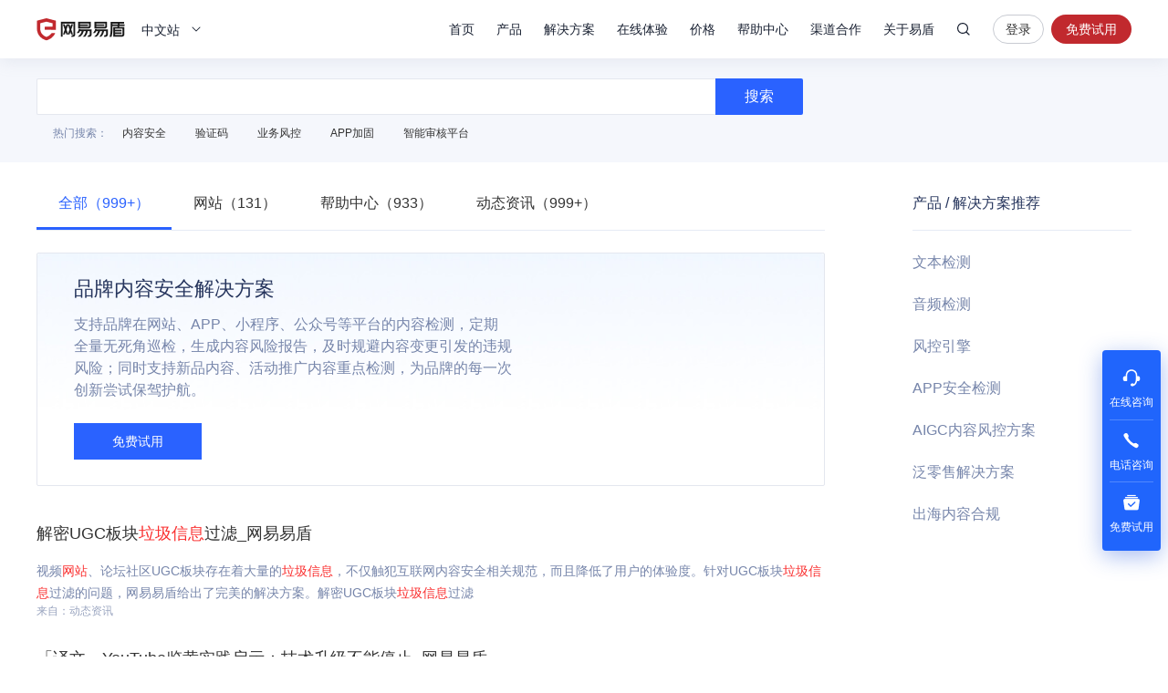

--- FILE ---
content_type: application/javascript; charset=utf-8
request_url: https://bqq.gtimg.com/qidian/src/wpav2/dist/4.1.0/pk1.js
body_size: 86884
content:
function _typeof(obj){"@babel/helpers - typeof";return _typeof="function"==typeof Symbol&&"symbol"==typeof Symbol.iterator?function(obj){return typeof obj}:function(obj){return obj&&"function"==typeof Symbol&&obj.constructor===Symbol&&obj!==Symbol.prototype?"symbol":typeof obj},_typeof(obj)}function ownKeys(object,enumerableOnly){var keys=Object.keys(object);if(Object.getOwnPropertySymbols){var symbols=Object.getOwnPropertySymbols(object);enumerableOnly&&(symbols=symbols.filter(function(sym){return Object.getOwnPropertyDescriptor(object,sym).enumerable})),keys.push.apply(keys,symbols)}return keys}function _objectSpread(target){for(var i=1;i<arguments.length;i++){var source=null!=arguments[i]?arguments[i]:{};i%2?ownKeys(Object(source),!0).forEach(function(key){_defineProperty(target,key,source[key])}):Object.getOwnPropertyDescriptors?Object.defineProperties(target,Object.getOwnPropertyDescriptors(source)):ownKeys(Object(source)).forEach(function(key){Object.defineProperty(target,key,Object.getOwnPropertyDescriptor(source,key))})}return target}function _defineProperty(obj,key,value){key=_toPropertyKey(key);if(key in obj){Object.defineProperty(obj,key,{value:value,enumerable:true,configurable:true,writable:true})}else{obj[key]=value}return obj}function _toPropertyKey(arg){var key=_toPrimitive(arg,"string");return _typeof(key)==="symbol"?key:String(key)}function _toPrimitive(input,hint){if(_typeof(input)!=="object"||input===null)return input;var prim=input[Symbol.toPrimitive];if(prim!==undefined){var res=prim.call(input,hint||"default");if(_typeof(res)!=="object")return res;throw new TypeError("@@toPrimitive must return a primitive value.")}return(hint==="string"?String:Number)(input)}var wpaMonitor=function(exports){"use strict";var isOa=/^oa.*/.test(location.host);function qdFeReport(url){var now=+new Date;var img=new Image;img.onload=img.onerror=function(){};url+=(url.indexOf("?")>-1?"&":"?")+now;img.src=url;return arguments}function formatUrl(url,params){var operater=url.indexOf("?")===-1?"?":"&";if(params){for(var key in params){if(params.hasOwnProperty(key)){url+="".concat(operater+key,"=").concat(params[key]);operater="&"}}}return url}function logReport(data){var rumReport=arguments.length>1&&arguments[1]!==undefined?arguments[1]:true;var url="https://fereport.qidian.qq.com/report/imfe?";var baseData=_objectSpread(_objectSpread({},data),{},{tid:"imfe",type:"imwpa",domain:location.href,env:isOa?"oa":"ol"});qdFeReport("".concat(formatUrl(url,baseData)))}exports.logReport=logReport;Object.defineProperty(exports,"__esModule",{value:true});return exports}({});!function(e,t){"object"==(typeof exports==="undefined"?"undefined":_typeof(exports))&&"undefined"!=typeof module?t(exports):"function"==typeof define&&define.amd?define(["exports"],t):t((e="undefined"!=typeof globalThis?globalThis:e||self).Popper={})}(this,function(e){"use strict";function t(e){if(null==e)return window;if("[object Window]"!==e.toString()){var t=e.ownerDocument;return t&&t.defaultView||window}return e}function n(e){return e instanceof t(e).Element||e instanceof Element}function r(e){return e instanceof t(e).HTMLElement||e instanceof HTMLElement}function o(e){return"undefined"!=typeof ShadowRoot&&(e instanceof t(e).ShadowRoot||e instanceof ShadowRoot)}var i=Math.max,a=Math.min,s=Math.round;function f(){var e=navigator.userAgentData;return null!=e&&e.brands?e.brands.map(function(e){return e.brand+"/"+e.version}).join(" "):navigator.userAgent}function c(){return!/^((?!chrome|android).)*safari/i.test(f())}function p(e,o,i){void 0===o&&(o=!1),void 0===i&&(i=!1);var a=e.getBoundingClientRect(),f=1,p=1;o&&r(e)&&(f=e.offsetWidth>0&&s(a.width)/e.offsetWidth||1,p=e.offsetHeight>0&&s(a.height)/e.offsetHeight||1);var u=(n(e)?t(e):window).visualViewport,l=!c()&&i,d=(a.left+(l&&u?u.offsetLeft:0))/f,h=(a.top+(l&&u?u.offsetTop:0))/p,m=a.width/f,v=a.height/p;return{width:m,height:v,top:h,right:d+m,bottom:h+v,left:d,x:d,y:h}}function u(e){var n=t(e);return{scrollLeft:n.pageXOffset,scrollTop:n.pageYOffset}}function l(e){return e?(e.nodeName||"").toLowerCase():null}function d(e){return((n(e)?e.ownerDocument:e.document)||window.document).documentElement}function h(e){return p(d(e)).left+u(e).scrollLeft}function m(e){return t(e).getComputedStyle(e)}function v(e){var t=m(e),n=t.overflow,r=t.overflowX,o=t.overflowY;return /auto|scroll|overlay|hidden/.test(n+o+r)}function y(e,n,o){void 0===o&&(o=!1);var i,a,f=r(n),c=r(n)&&function(e){var t=e.getBoundingClientRect(),n=s(t.width)/e.offsetWidth||1,r=s(t.height)/e.offsetHeight||1;return 1!==n||1!==r}(n),m=d(n),y=p(e,c,o),g={scrollLeft:0,scrollTop:0},b={x:0,y:0};return(f||!f&&!o)&&(("body"!==l(n)||v(m))&&(g=(i=n)!==t(i)&&r(i)?{scrollLeft:(a=i).scrollLeft,scrollTop:a.scrollTop}:u(i)),r(n)?((b=p(n,!0)).x+=n.clientLeft,b.y+=n.clientTop):m&&(b.x=h(m))),{x:y.left+g.scrollLeft-b.x,y:y.top+g.scrollTop-b.y,width:y.width,height:y.height}}function g(e){var t=p(e),n=e.offsetWidth,r=e.offsetHeight;return Math.abs(t.width-n)<=1&&(n=t.width),Math.abs(t.height-r)<=1&&(r=t.height),{x:e.offsetLeft,y:e.offsetTop,width:n,height:r}}function b(e){return"html"===l(e)?e:e.assignedSlot||e.parentNode||(o(e)?e.host:null)||d(e)}function w(e){return["html","body","#document"].indexOf(l(e))>=0?e.ownerDocument.body:r(e)&&v(e)?e:w(b(e))}function x(e,n){var r;void 0===n&&(n=[]);var o=w(e),i=o===(null==(r=e.ownerDocument)?void 0:r.body),a=t(o),s=i?[a].concat(a.visualViewport||[],v(o)?o:[]):o,f=n.concat(s);return i?f:f.concat(x(b(s)))}function O(e){return["table","td","th"].indexOf(l(e))>=0}function j(e){return r(e)&&"fixed"!==m(e).position?e.offsetParent:null}function E(e){for(var n=t(e),i=j(e);i&&O(i)&&"static"===m(i).position;)i=j(i);return i&&("html"===l(i)||"body"===l(i)&&"static"===m(i).position)?n:i||function(e){var t=/firefox/i.test(f());if(/Trident/i.test(f())&&r(e)&&"fixed"===m(e).position)return null;var n=b(e);for(o(n)&&(n=n.host);r(n)&&["html","body"].indexOf(l(n))<0;){var i=m(n);if("none"!==i.transform||"none"!==i.perspective||"paint"===i.contain||-1!==["transform","perspective"].indexOf(i.willChange)||t&&"filter"===i.willChange||t&&i.filter&&"none"!==i.filter)return n;n=n.parentNode}return null}(e)||n}var D="top",A="bottom",L="right",P="left",M="auto",k=[D,A,L,P],W="start",B="end",H="viewport",T="popper",R=k.reduce(function(e,t){return e.concat([t+"-"+W,t+"-"+B])},[]),S=[].concat(k,[M]).reduce(function(e,t){return e.concat([t,t+"-"+W,t+"-"+B])},[]),V=["beforeRead","read","afterRead","beforeMain","main","afterMain","beforeWrite","write","afterWrite"];function q(e){var t=new Map,n=new Set,r=[];function o(e){n.add(e.name),[].concat(e.requires||[],e.requiresIfExists||[]).forEach(function(e){if(!n.has(e)){var r=t.get(e);r&&o(r)}}),r.push(e)}return e.forEach(function(e){t.set(e.name,e)}),e.forEach(function(e){n.has(e.name)||o(e)}),r}function C(e){return e.split("-")[0]}function N(e,t){var n=t.getRootNode&&t.getRootNode();if(e.contains(t))return!0;if(n&&o(n)){var r=t;do{if(r&&e.isSameNode(r))return!0;r=r.parentNode||r.host}while(r)}return!1}function I(e){return Object.assign({},e,{left:e.x,top:e.y,right:e.x+e.width,bottom:e.y+e.height})}function _(e,r,o){return r===H?I(function(e,n){var r=t(e),o=d(e),i=r.visualViewport,a=o.clientWidth,s=o.clientHeight,f=0,p=0;if(i){a=i.width,s=i.height;var u=c();(u||!u&&"fixed"===n)&&(f=i.offsetLeft,p=i.offsetTop)}return{width:a,height:s,x:f+h(e),y:p}}(e,o)):n(r)?function(e,t){var n=p(e,!1,"fixed"===t);return n.top=n.top+e.clientTop,n.left=n.left+e.clientLeft,n.bottom=n.top+e.clientHeight,n.right=n.left+e.clientWidth,n.width=e.clientWidth,n.height=e.clientHeight,n.x=n.left,n.y=n.top,n}(r,o):I(function(e){var t,n=d(e),r=u(e),o=null==(t=e.ownerDocument)?void 0:t.body,a=i(n.scrollWidth,n.clientWidth,o?o.scrollWidth:0,o?o.clientWidth:0),s=i(n.scrollHeight,n.clientHeight,o?o.scrollHeight:0,o?o.clientHeight:0),f=-r.scrollLeft+h(e),c=-r.scrollTop;return"rtl"===m(o||n).direction&&(f+=i(n.clientWidth,o?o.clientWidth:0)-a),{width:a,height:s,x:f,y:c}}(d(e)))}function F(e,t,o,s){var f="clippingParents"===t?function(e){var t=x(b(e)),o=["absolute","fixed"].indexOf(m(e).position)>=0&&r(e)?E(e):e;return n(o)?t.filter(function(e){return n(e)&&N(e,o)&&"body"!==l(e)}):[]}(e):[].concat(t),c=[].concat(f,[o]),p=c[0],u=c.reduce(function(t,n){var r=_(e,n,s);return t.top=i(r.top,t.top),t.right=a(r.right,t.right),t.bottom=a(r.bottom,t.bottom),t.left=i(r.left,t.left),t},_(e,p,s));return u.width=u.right-u.left,u.height=u.bottom-u.top,u.x=u.left,u.y=u.top,u}function U(e){return e.split("-")[1]}function z(e){return["top","bottom"].indexOf(e)>=0?"x":"y"}function X(e){var t,n=e.reference,r=e.element,o=e.placement,i=o?C(o):null,a=o?U(o):null,s=n.x+n.width/2-r.width/2,f=n.y+n.height/2-r.height/2;switch(i){case D:t={x:s,y:n.y-r.height};break;case A:t={x:s,y:n.y+n.height};break;case L:t={x:n.x+n.width,y:f};break;case P:t={x:n.x-r.width,y:f};break;default:t={x:n.x,y:n.y};}var c=i?z(i):null;if(null!=c){var p="y"===c?"height":"width";switch(a){case W:t[c]=t[c]-(n[p]/2-r[p]/2);break;case B:t[c]=t[c]+(n[p]/2-r[p]/2);}}return t}function Y(e){return Object.assign({},{top:0,right:0,bottom:0,left:0},e)}function G(e,t){return t.reduce(function(t,n){return t[n]=e,t},{})}function J(e,t){void 0===t&&(t={});var r=t,o=r.placement,i=void 0===o?e.placement:o,a=r.strategy,s=void 0===a?e.strategy:a,f=r.boundary,c=void 0===f?"clippingParents":f,u=r.rootBoundary,l=void 0===u?H:u,h=r.elementContext,m=void 0===h?T:h,v=r.altBoundary,y=void 0!==v&&v,g=r.padding,b=void 0===g?0:g,w=Y("number"!=typeof b?b:G(b,k)),x=m===T?"reference":T,O=e.rects.popper,j=e.elements[y?x:m],E=F(n(j)?j:j.contextElement||d(e.elements.popper),c,l,s),P=p(e.elements.reference),M=X({reference:P,element:O,strategy:"absolute",placement:i}),W=I(Object.assign({},O,M)),B=m===T?W:P,R={top:E.top-B.top+w.top,bottom:B.bottom-E.bottom+w.bottom,left:E.left-B.left+w.left,right:B.right-E.right+w.right},S=e.modifiersData.offset;if(m===T&&S){var V=S[i];Object.keys(R).forEach(function(e){var t=[L,A].indexOf(e)>=0?1:-1,n=[D,A].indexOf(e)>=0?"y":"x";R[e]+=V[n]*t})}return R}var K={placement:"bottom",modifiers:[],strategy:"absolute"};function Q(){for(var e=arguments.length,t=new Array(e),n=0;n<e;n++)t[n]=arguments[n];return!t.some(function(e){return!(e&&"function"==typeof e.getBoundingClientRect)})}function Z(e){void 0===e&&(e={});var t=e,r=t.defaultModifiers,o=void 0===r?[]:r,i=t.defaultOptions,a=void 0===i?K:i;return function(e,t,r){void 0===r&&(r=a);var i,s,f={placement:"bottom",orderedModifiers:[],options:Object.assign({},K,a),modifiersData:{},elements:{reference:e,popper:t},attributes:{},styles:{}},c=[],p=!1,u={state:f,setOptions:function setOptions(r){var i="function"==typeof r?r(f.options):r;l(),f.options=Object.assign({},a,f.options,i),f.scrollParents={reference:n(e)?x(e):e.contextElement?x(e.contextElement):[],popper:x(t)};var s,p,d=function(e){var t=q(e);return V.reduce(function(e,n){return e.concat(t.filter(function(e){return e.phase===n}))},[])}((s=[].concat(o,f.options.modifiers),p=s.reduce(function(e,t){var n=e[t.name];return e[t.name]=n?Object.assign({},n,t,{options:Object.assign({},n.options,t.options),data:Object.assign({},n.data,t.data)}):t,e},{}),Object.keys(p).map(function(e){return p[e]})));return f.orderedModifiers=d.filter(function(e){return e.enabled}),f.orderedModifiers.forEach(function(e){var t=e.name,n=e.options,r=void 0===n?{}:n,o=e.effect;if("function"==typeof o){var i=o({state:f,name:t,instance:u,options:r}),a=function a(){};c.push(i||a)}}),u.update()},forceUpdate:function forceUpdate(){if(!p){var e=f.elements,t=e.reference,n=e.popper;if(Q(t,n)){f.rects={reference:y(t,E(n),"fixed"===f.options.strategy),popper:g(n)},f.reset=!1,f.placement=f.options.placement,f.orderedModifiers.forEach(function(e){return f.modifiersData[e.name]=Object.assign({},e.data)});for(var r=0;r<f.orderedModifiers.length;r++)if(!0!==f.reset){var o=f.orderedModifiers[r],i=o.fn,a=o.options,s=void 0===a?{}:a,c=o.name;"function"==typeof i&&(f=i({state:f,options:s,name:c,instance:u})||f)}else f.reset=!1,r=-1}}},update:(i=function i(){return new Promise(function(e){u.forceUpdate(),e(f)})},function(){return s||(s=new Promise(function(e){Promise.resolve().then(function(){s=void 0,e(i())})})),s}),destroy:function destroy(){l(),p=!0}};if(!Q(e,t))return u;function l(){c.forEach(function(e){return e()}),c=[]}return u.setOptions(r).then(function(e){!p&&r.onFirstUpdate&&r.onFirstUpdate(e)}),u}}var $={passive:!0};var ee={name:"eventListeners",enabled:!0,phase:"write",fn:function fn(){},effect:function effect(e){var n=e.state,r=e.instance,o=e.options,i=o.scroll,a=void 0===i||i,s=o.resize,f=void 0===s||s,c=t(n.elements.popper),p=[].concat(n.scrollParents.reference,n.scrollParents.popper);return a&&p.forEach(function(e){e.addEventListener("scroll",r.update,$)}),f&&c.addEventListener("resize",r.update,$),function(){a&&p.forEach(function(e){e.removeEventListener("scroll",r.update,$)}),f&&c.removeEventListener("resize",r.update,$)}},data:{}};var te={name:"popperOffsets",enabled:!0,phase:"read",fn:function fn(e){var t=e.state,n=e.name;t.modifiersData[n]=X({reference:t.rects.reference,element:t.rects.popper,strategy:"absolute",placement:t.placement})},data:{}},ne={top:"auto",right:"auto",bottom:"auto",left:"auto"};function re(e){var n,r=e.popper,o=e.popperRect,i=e.placement,a=e.variation,f=e.offsets,c=e.position,p=e.gpuAcceleration,u=e.adaptive,l=e.roundOffsets,h=e.isFixed,v=f.x,y=void 0===v?0:v,g=f.y,b=void 0===g?0:g,w="function"==typeof l?l({x:y,y:b}):{x:y,y:b};y=w.x,b=w.y;var x=f.hasOwnProperty("x"),O=f.hasOwnProperty("y"),j=P,M=D,k=window;if(u){var W=E(r),H="clientHeight",T="clientWidth";if(W===t(r)&&"static"!==m(W=d(r)).position&&"absolute"===c&&(H="scrollHeight",T="scrollWidth"),W=W,i===D||(i===P||i===L)&&a===B)M=A,b-=(h&&W===k&&k.visualViewport?k.visualViewport.height:W[H])-o.height,b*=p?1:-1;if(i===P||(i===D||i===A)&&a===B)j=L,y-=(h&&W===k&&k.visualViewport?k.visualViewport.width:W[T])-o.width,y*=p?1:-1}var R,S=Object.assign({position:c},u&&ne),V=!0===l?function(e){var t=e.x,n=e.y,r=window.devicePixelRatio||1;return{x:s(t*r)/r||0,y:s(n*r)/r||0}}({x:y,y:b}):{x:y,y:b};return y=V.x,b=V.y,p?Object.assign({},S,((R={})[M]=O?"0":"",R[j]=x?"0":"",R.transform=(k.devicePixelRatio||1)<=1?"translate("+y+"px, "+b+"px)":"translate3d("+y+"px, "+b+"px, 0)",R)):Object.assign({},S,((n={})[M]=O?b+"px":"",n[j]=x?y+"px":"",n.transform="",n))}var oe={name:"computeStyles",enabled:!0,phase:"beforeWrite",fn:function fn(e){var t=e.state,n=e.options,r=n.gpuAcceleration,o=void 0===r||r,i=n.adaptive,a=void 0===i||i,s=n.roundOffsets,f=void 0===s||s,c={placement:C(t.placement),variation:U(t.placement),popper:t.elements.popper,popperRect:t.rects.popper,gpuAcceleration:o,isFixed:"fixed"===t.options.strategy};null!=t.modifiersData.popperOffsets&&(t.styles.popper=Object.assign({},t.styles.popper,re(Object.assign({},c,{offsets:t.modifiersData.popperOffsets,position:t.options.strategy,adaptive:a,roundOffsets:f})))),null!=t.modifiersData.arrow&&(t.styles.arrow=Object.assign({},t.styles.arrow,re(Object.assign({},c,{offsets:t.modifiersData.arrow,position:"absolute",adaptive:!1,roundOffsets:f})))),t.attributes.popper=Object.assign({},t.attributes.popper,{"data-popper-placement":t.placement})},data:{}};var ie={name:"applyStyles",enabled:!0,phase:"write",fn:function fn(e){var t=e.state;Object.keys(t.elements).forEach(function(e){var n=t.styles[e]||{},o=t.attributes[e]||{},i=t.elements[e];r(i)&&l(i)&&(Object.assign(i.style,n),Object.keys(o).forEach(function(e){var t=o[e];!1===t?i.removeAttribute(e):i.setAttribute(e,!0===t?"":t)}))})},effect:function effect(e){var t=e.state,n={popper:{position:t.options.strategy,left:"0",top:"0",margin:"0"},arrow:{position:"absolute"},reference:{}};return Object.assign(t.elements.popper.style,n.popper),t.styles=n,t.elements.arrow&&Object.assign(t.elements.arrow.style,n.arrow),function(){Object.keys(t.elements).forEach(function(e){var o=t.elements[e],i=t.attributes[e]||{},a=Object.keys(t.styles.hasOwnProperty(e)?t.styles[e]:n[e]).reduce(function(e,t){return e[t]="",e},{});r(o)&&l(o)&&(Object.assign(o.style,a),Object.keys(i).forEach(function(e){o.removeAttribute(e)}))})}},requires:["computeStyles"]};var ae={name:"offset",enabled:!0,phase:"main",requires:["popperOffsets"],fn:function fn(e){var t=e.state,n=e.options,r=e.name,o=n.offset,i=void 0===o?[0,0]:o,a=S.reduce(function(e,n){return e[n]=function(e,t,n){var r=C(e),o=[P,D].indexOf(r)>=0?-1:1,i="function"==typeof n?n(Object.assign({},t,{placement:e})):n,a=i[0],s=i[1];return a=a||0,s=(s||0)*o,[P,L].indexOf(r)>=0?{x:s,y:a}:{x:a,y:s}}(n,t.rects,i),e},{}),s=a[t.placement],f=s.x,c=s.y;null!=t.modifiersData.popperOffsets&&(t.modifiersData.popperOffsets.x+=f,t.modifiersData.popperOffsets.y+=c),t.modifiersData[r]=a}},se={left:"right",right:"left",bottom:"top",top:"bottom"};function fe(e){return e.replace(/left|right|bottom|top/g,function(e){return se[e]})}var ce={start:"end",end:"start"};function pe(e){return e.replace(/start|end/g,function(e){return ce[e]})}function ue(e,t){void 0===t&&(t={});var n=t,r=n.placement,o=n.boundary,i=n.rootBoundary,a=n.padding,s=n.flipVariations,f=n.allowedAutoPlacements,c=void 0===f?S:f,p=U(r),u=p?s?R:R.filter(function(e){return U(e)===p}):k,l=u.filter(function(e){return c.indexOf(e)>=0});0===l.length&&(l=u);var d=l.reduce(function(t,n){return t[n]=J(e,{placement:n,boundary:o,rootBoundary:i,padding:a})[C(n)],t},{});return Object.keys(d).sort(function(e,t){return d[e]-d[t]})}var le={name:"flip",enabled:!0,phase:"main",fn:function fn(e){var t=e.state,n=e.options,r=e.name;if(!t.modifiersData[r]._skip){for(var o=n.mainAxis,i=void 0===o||o,a=n.altAxis,s=void 0===a||a,f=n.fallbackPlacements,c=n.padding,p=n.boundary,u=n.rootBoundary,l=n.altBoundary,d=n.flipVariations,h=void 0===d||d,m=n.allowedAutoPlacements,v=t.options.placement,y=C(v),g=f||(y===v||!h?[fe(v)]:function(e){if(C(e)===M)return[];var t=fe(e);return[pe(e),t,pe(t)]}(v)),b=[v].concat(g).reduce(function(e,n){return e.concat(C(n)===M?ue(t,{placement:n,boundary:p,rootBoundary:u,padding:c,flipVariations:h,allowedAutoPlacements:m}):n)},[]),w=t.rects.reference,x=t.rects.popper,O=new Map,j=!0,E=b[0],k=0;k<b.length;k++){var B=b[k],H=C(B),T=U(B)===W,R=[D,A].indexOf(H)>=0,S=R?"width":"height",V=J(t,{placement:B,boundary:p,rootBoundary:u,altBoundary:l,padding:c}),q=R?T?L:P:T?A:D;w[S]>x[S]&&(q=fe(q));var N=fe(q),I=[];if(i&&I.push(V[H]<=0),s&&I.push(V[q]<=0,V[N]<=0),I.every(function(e){return e})){E=B,j=!1;break}O.set(B,I)}if(j)for(var _=function _(e){var t=b.find(function(t){var n=O.get(t);if(n)return n.slice(0,e).every(function(e){return e})});if(t)return E=t,"break"},F=h?3:1;F>0;F--){if("break"===_(F))break}t.placement!==E&&(t.modifiersData[r]._skip=!0,t.placement=E,t.reset=!0)}},requiresIfExists:["offset"],data:{_skip:!1}};function de(e,t,n){return i(e,a(t,n))}var he={name:"preventOverflow",enabled:!0,phase:"main",fn:function fn(e){var t=e.state,n=e.options,r=e.name,o=n.mainAxis,s=void 0===o||o,f=n.altAxis,c=void 0!==f&&f,p=n.boundary,u=n.rootBoundary,l=n.altBoundary,d=n.padding,h=n.tether,m=void 0===h||h,v=n.tetherOffset,y=void 0===v?0:v,b=J(t,{boundary:p,rootBoundary:u,padding:d,altBoundary:l}),w=C(t.placement),x=U(t.placement),O=!x,j=z(w),M="x"===j?"y":"x",k=t.modifiersData.popperOffsets,B=t.rects.reference,H=t.rects.popper,T="function"==typeof y?y(Object.assign({},t.rects,{placement:t.placement})):y,R="number"==typeof T?{mainAxis:T,altAxis:T}:Object.assign({mainAxis:0,altAxis:0},T),S=t.modifiersData.offset?t.modifiersData.offset[t.placement]:null,V={x:0,y:0};if(k){if(s){var q,N="y"===j?D:P,I="y"===j?A:L,_="y"===j?"height":"width",F=k[j],X=F+b[N],Y=F-b[I],G=m?-H[_]/2:0,K=x===W?B[_]:H[_],Q=x===W?-H[_]:-B[_],Z=t.elements.arrow,$=m&&Z?g(Z):{width:0,height:0},ee=t.modifiersData["arrow#persistent"]?t.modifiersData["arrow#persistent"].padding:{top:0,right:0,bottom:0,left:0},te=ee[N],ne=ee[I],re=de(0,B[_],$[_]),oe=O?B[_]/2-G-re-te-R.mainAxis:K-re-te-R.mainAxis,ie=O?-B[_]/2+G+re+ne+R.mainAxis:Q+re+ne+R.mainAxis,ae=t.elements.arrow&&E(t.elements.arrow),se=ae?"y"===j?ae.clientTop||0:ae.clientLeft||0:0,fe=null!=(q=null==S?void 0:S[j])?q:0,ce=F+ie-fe,pe=de(m?a(X,F+oe-fe-se):X,F,m?i(Y,ce):Y);k[j]=pe,V[j]=pe-F}if(c){var ue,le="x"===j?D:P,he="x"===j?A:L,me=k[M],ve="y"===M?"height":"width",ye=me+b[le],ge=me-b[he],be=-1!==[D,P].indexOf(w),we=null!=(ue=null==S?void 0:S[M])?ue:0,xe=be?ye:me-B[ve]-H[ve]-we+R.altAxis,Oe=be?me+B[ve]+H[ve]-we-R.altAxis:ge,je=m&&be?function(e,t,n){var r=de(e,t,n);return r>n?n:r}(xe,me,Oe):de(m?xe:ye,me,m?Oe:ge);k[M]=je,V[M]=je-me}t.modifiersData[r]=V}},requiresIfExists:["offset"]};var me={name:"arrow",enabled:!0,phase:"main",fn:function fn(e){var t,n=e.state,r=e.name,o=e.options,i=n.elements.arrow,a=n.modifiersData.popperOffsets,s=C(n.placement),f=z(s),c=[P,L].indexOf(s)>=0?"height":"width";if(i&&a){var p=function(e,t){return Y("number"!=typeof(e="function"==typeof e?e(Object.assign({},t.rects,{placement:t.placement})):e)?e:G(e,k))}(o.padding,n),u=g(i),l="y"===f?D:P,d="y"===f?A:L,h=n.rects.reference[c]+n.rects.reference[f]-a[f]-n.rects.popper[c],m=a[f]-n.rects.reference[f],v=E(i),y=v?"y"===f?v.clientHeight||0:v.clientWidth||0:0,b=h/2-m/2,w=p[l],x=y-u[c]-p[d],O=y/2-u[c]/2+b,j=de(w,O,x),M=f;n.modifiersData[r]=((t={})[M]=j,t.centerOffset=j-O,t)}},effect:function effect(e){var t=e.state,n=e.options.element,r=void 0===n?"[data-popper-arrow]":n;null!=r&&("string"!=typeof r||(r=t.elements.popper.querySelector(r)))&&N(t.elements.popper,r)&&(t.elements.arrow=r)},requires:["popperOffsets"],requiresIfExists:["preventOverflow"]};function ve(e,t,n){return void 0===n&&(n={x:0,y:0}),{top:e.top-t.height-n.y,right:e.right-t.width+n.x,bottom:e.bottom-t.height+n.y,left:e.left-t.width-n.x}}function ye(e){return[D,L,A,P].some(function(t){return e[t]>=0})}var ge={name:"hide",enabled:!0,phase:"main",requiresIfExists:["preventOverflow"],fn:function fn(e){var t=e.state,n=e.name,r=t.rects.reference,o=t.rects.popper,i=t.modifiersData.preventOverflow,a=J(t,{elementContext:"reference"}),s=J(t,{altBoundary:!0}),f=ve(a,r),c=ve(s,o,i),p=ye(f),u=ye(c);t.modifiersData[n]={referenceClippingOffsets:f,popperEscapeOffsets:c,isReferenceHidden:p,hasPopperEscaped:u},t.attributes.popper=Object.assign({},t.attributes.popper,{"data-popper-reference-hidden":p,"data-popper-escaped":u})}},be=Z({defaultModifiers:[ee,te,oe,ie]}),we=[ee,te,oe,ie,ae,le,he,me,ge],xe=Z({defaultModifiers:we});e.applyStyles=ie,e.arrow=me,e.computeStyles=oe,e.createPopper=xe,e.createPopperLite=be,e.defaultModifiers=we,e.detectOverflow=J,e.eventListeners=ee,e.flip=le,e.hide=ge,e.offset=ae,e.popperGenerator=Z,e.popperOffsets=te,e.preventOverflow=he,Object.defineProperty(e,"__esModule",{value:!0})});(function(global,undefined){if(global.LBF){var lastVersion=global.LBF}var exports=global.LBF={version:"0.8.0"};var data=exports.data={};exports.noConflict=function(){lastVersion&&(global.LBF=lastVersion)};function isType(type){return function(obj){return{}.toString.call(obj)=="[object "+type+"]"}}var isObject=isType("Object");var isString=isType("String");var isArray=Array.isArray||isType("Array");var isFunction=isType("Function");var isNumber=isType("Number");var isRegExp=isType("RegExp");if(!global.isArray){global.isArray=isArray}if(!global.isObject){global.isObject=isObject}var _cid=0;function cid(){return _cid++}function forEach(arr,cb,context){context=context||this;for(var i=0,len=arr.length;i<len;i++){if(typeof arr[i]!=="undefined"){cb.call(context,arr[i],i,arr)}}}var events=data.events={};exports.on=function(name,callback){var list=events[name]||(events[name]=[]);list.push(callback);return exports};exports.off=function(name,callback){if(!(name||callback)){events=data.events={};return exports}var list=events[name];if(list){if(callback){for(var i=list.length-1;i>=0;i--){if(list[i]===callback){list.splice(i,1)}}}else{delete events[name]}}return exports};var emit=exports.emit=function(name,data){var list=events[name],fn;if(list){list=list.slice();for(var i=0,len=list.length;i<len;i++){list[i](data)}}return exports};var DIRNAME_RE=/[^?#]*\//;var DOT_RE=/\/\.\//g;var DOUBLE_DOT_RE=/\/[^/]+\/\.\.\//;var MULTI_SLASH_RE=/([^:/])\/+\//g;var EXT=/(?:js|css|less|php)$/;function dirname(path){return path.match(DIRNAME_RE)[0]}function realpath(path){path=path.replace(DOT_RE,"/");path=path.replace(MULTI_SLASH_RE,"$1/");while(path.match(DOUBLE_DOT_RE)){path=path.replace(DOUBLE_DOT_RE,"/")}return path}function normalize(path){var last=path.length-1;var lastC=path.charAt(last);if(lastC==="#"){return path.substring(0,last)}if(path.substring(last-3)===".css"){return path}return path.substring(last-2)===".js"||path.indexOf("?")>0||lastC==="/"?path:path+".js"}var PATHS_RE=/^([^/:]+)(\/.+)$/;var VARS_RE=/{([^{]+)}/g;var NAMESPACE_RE=/^[\w-_]*(?:\.[\w-_]+)*(\?[\w-_&=]*)?$/;function parseAlias(id){var alias=data.alias;return alias&&isString(alias[id])?alias[id]:id}function parseNamespace(id){var match;if(id.indexOf(".")>-1&&(match=NAMESPACE_RE.exec(id))){var ext;if(ext=match[1]){id=id.substring(0,id.lastIndexOf(ext))}ext=".js"+(ext||"");id=id.split(".").join("/")+ext}return id}function parsePaths(id){var paths=data.paths;var m;if(paths&&(m=id.match(PATHS_RE))&&isString(paths[m[1]])){id=paths[m[1]]+m[2]}return id}function parseVars(id){var vars=data.vars;if(vars&&id.indexOf("{")>-1){id=id.replace(VARS_RE,function(m,key){return isString(vars[key])?vars[key]:m})}return id}function parseMap(uri){var map=data.map;var ret=uri;if(map){for(var i=0,len=map.length;i<len;i++){var rule=map[i];ret=isFunction(rule)?rule(uri)||uri:uri.replace(rule[0],rule[1]);if(ret!==uri)break}}return ret}var ABSOLUTE_RE=/^\/\/.|:\//;var ROOT_DIR_RE=/^.*?\/\/.*?\//;function addBase(id,refUri){var ret;var first=id.charAt(0);if(ABSOLUTE_RE.test(id)){ret=id}else if(first==="."){ret=realpath((refUri?dirname(refUri):data.cwd)+id)}else if(first==="/"){var m=data.cwd.match(ROOT_DIR_RE);ret=m?m[0]+id.substring(1):id}else{ret=data.base+id}if(ret.indexOf("//")===0){ret=location.protocol+ret}return ret}function id2Uri(id,refUri){if(!id)return"";id=parseAlias(id);id=parseNamespace(id);id=parseAlias(id);id=parsePaths(id);id=parseVars(id);id=normalize(id);var uri=addBase(id,refUri);uri=parseMap(uri);return uri}var doc=document;var cwd=!location.href||location.href.indexOf("about:")===0?"":dirname(location.href);var scripts=doc.scripts;var loaderScript=doc.getElementById("LBFnode")||scripts[scripts.length-1];var loaderDir=dirname(getScriptAbsoluteSrc(loaderScript)||cwd);function getScriptAbsoluteSrc(node){return node.hasAttribute?node.src:node.getAttribute("src",4)}exports.resolve=id2Uri;var head=doc.head||doc.getElementsByTagName("head")[0]||doc.documentElement;var baseElement=head.getElementsByTagName("base")[0];var IS_CSS_RE=/\.css(?:\?|$)/i;var currentlyAddingScript;var interactiveScript;var isOldWebKit=+navigator.userAgent.replace(/.*(?:AppleWebKit|AndroidWebKit)\/(\d+).*/,"$1")<536;function request(url,callback,charset){var isCSS=IS_CSS_RE.test(url);var node=doc.createElement(isCSS?"link":"script");if(charset){var cs=isFunction(charset)?charset(url):charset;if(cs){node.charset=cs}}addOnload(node,callback,isCSS,url);if(isCSS){node.rel="stylesheet";node.href=url}else{node.async=true;node.src=url}currentlyAddingScript=node;baseElement?head.insertBefore(node,baseElement):head.appendChild(node);currentlyAddingScript=null;return node}function addOnload(node,callback,isCSS,url){var supportOnload=("onload"in node);if(isCSS&&(isOldWebKit||!supportOnload)){setTimeout(function(){pollCss(node,callback)},1);return}if(supportOnload){node.onload=onload;node.onerror=function(){emit("error",{uri:url,node:node});onload()}}else{node.onreadystatechange=function(){if(/loaded|complete/.test(node.readyState)){onload()}}}function onload(){node.onload=node.onerror=node.onreadystatechange=null;if(!isCSS&&!data.debug){head.removeChild(node)}node=null;callback()}}function pollCss(node,callback){var sheet=node.sheet;var isLoaded;if(isOldWebKit){if(sheet){isLoaded=true}}else if(sheet){try{if(sheet.cssRules){isLoaded=true}}catch(ex){if(ex.name==="NS_ERROR_DOM_SECURITY_ERR"){isLoaded=true}}}setTimeout(function(){if(isLoaded){callback()}else{pollCss(node,callback)}},20)}function getCurrentScript(){if(currentlyAddingScript){return currentlyAddingScript}if(interactiveScript&&interactiveScript.readyState==="interactive"){return interactiveScript}var scripts=head.getElementsByTagName("script");for(var i=scripts.length-1;i>=0;i--){var script=scripts[i];if(script.readyState==="interactive"){interactiveScript=script;return interactiveScript}}}exports.request=request;var REQUIRE_RE=/"(?:\\"|[^"])*"|'(?:\\'|[^'])*'|\/\*[\S\s]*?\*\/|\/(?:\\\/|[^/\r\n])+\/(?=[^\/])|\/\/.*|\.\s*require|(?:^|[^$])\brequire\s*\(\s*(["'])(.+?)\1\s*\)/g,SLASH_RE=/\\\\/g,REQUIRE_NAME_RE=/^function[\s]*\([\s]*([^\f\n\r\t\v,\)]+)/;function parseDependencies(code){var requireName=REQUIRE_NAME_RE.exec(code),RE=REQUIRE_RE;if(requireName&&(requireName=requireName[1])!=="require"){RE=RE.toString().replace(/require/g,requireName);RE=RE.slice(1,RE.length-2);RE=new RegExp(RE,"g")}var ret=[];code.replace(SLASH_RE,"").replace(RE,function(m,m1,m2){m2&&ret.push(m2)});return ret}var cachedMods=exports.cache={};var anonymousMeta;var fetchingList={};var fetchedList={};var callbackList={};var STATUS=Module.STATUS={FETCHING:1,SAVED:2,LOADING:3,LOADED:4,EXECUTING:5,EXECUTED:6};function Module(uri,deps){this.uri=uri;this.dependencies=deps||[];this.exports=null;this.status=0;this._waitings={};this._remain=0}Module.prototype.resolve=function(){var mod=this;var ids=mod.dependencies;var uris=[];for(var i=0,len=ids.length;i<len;i++){uris[i]=Module.resolve(ids[i],mod.uri)}return uris};Module.prototype.load=function(){var mod=this;if(mod.status>=STATUS.LOADING){return}mod.status=STATUS.LOADING;var uris=mod.resolve();emit("load",uris);var len=mod._remain=uris.length;var m;for(var i=0;i<len;i++){m=Module.get(uris[i]);if(m.status<STATUS.LOADED){m._waitings[mod.uri]=(m._waitings[mod.uri]||0)+1}else{mod._remain--}}if(mod._remain===0){mod.onload();return}var requestCache={};for(i=0;i<len;i++){m=cachedMods[uris[i]];if(m.status<STATUS.FETCHING){m.fetch(requestCache)}else if(m.status===STATUS.SAVED){m.load()}}for(var requestUri in requestCache){if(requestCache.hasOwnProperty(requestUri)){requestCache[requestUri]()}}};Module.prototype.onload=function(){var mod=this;mod.status=STATUS.LOADED;if(mod.callback){mod.callback()}var waitings=mod._waitings;var uri,m;for(uri in waitings){if(waitings.hasOwnProperty(uri)){m=cachedMods[uri];m._remain-=waitings[uri];if(m._remain===0){m.onload()}}}delete mod._waitings;delete mod._remain};Module.prototype.fetch=function(requestCache){var mod=this;var uri=mod.uri;mod.status=STATUS.FETCHING;var emitData={uri:uri};emit("fetch",emitData);var requestUri=emitData.requestUri||uri;if(!requestUri||fetchedList[requestUri]){mod.load();return}if(fetchingList[requestUri]){callbackList[requestUri].push(mod);return}fetchingList[requestUri]=true;callbackList[requestUri]=[mod];emit("request",emitData={uri:uri,requestUri:requestUri,onRequest:onRequest,charset:data.charset});if(!emitData.requested){requestCache?requestCache[emitData.requestUri]=sendRequest:sendRequest()}function sendRequest(){exports.request(emitData.requestUri,emitData.onRequest,emitData.charset)}function onRequest(){delete fetchingList[requestUri];fetchedList[requestUri]=true;if(anonymousMeta){Module.save(uri,anonymousMeta);anonymousMeta=null}var m,mods=callbackList[requestUri];delete callbackList[requestUri];while(m=mods.shift())m.load()}};Module.prototype.exec=function(){var mod=this;if(mod.status>=STATUS.EXECUTING){return mod.exports}mod.status=STATUS.EXECUTING;var uri=mod.uri;function require(id){return Module.get(require.resolve(id)).exec()}require.resolve=function(id){return Module.resolve(id,uri)};require.async=function(ids,callback){Module.use(ids,callback,uri+"_async_"+cid());return require};var factory=mod.factory;var exports=void 0;try{exports=isFunction(factory)?factory(require,mod.exports={},mod):factory}catch(e){var stack=e.stack;var url=stack&&stack.match("https?://[^\n]+");url=url?url[0]:"";console.dir(e);wpaMonitor.logReport({message:"imwpa:\u6A21\u5757error,"+e.toString()+"@"+url,moduleId:mod.id})}if(exports===undefined){exports=mod.exports}delete mod.factory;mod.exports=exports;mod.status=STATUS.EXECUTED;emit("exec",mod);return exports};Module.resolve=function(id,refUri){var emitData={id:id,refUri:refUri};emit("resolve",emitData);return emitData.uri||exports.resolve(emitData.id,refUri)};Module.define=function(id,deps,factory){var argsLen=arguments.length;if(argsLen===1){factory=id;id=undefined}else if(argsLen===2){factory=deps;if(isArray(id)){deps=id;id=undefined}else{deps=undefined}}if(!isArray(deps)&&isFunction(factory)){deps=parseDependencies(factory.toString())}var meta={id:id,uri:Module.resolve(id),deps:deps,factory:factory};if(!meta.uri&&doc.attachEvent){var script=getCurrentScript();if(script){meta.uri=script.src}}emit("define",meta);meta.uri?Module.save(meta.uri,meta):anonymousMeta=meta};Module.save=function(uri,meta){var mod=Module.get(uri);if(mod.status<STATUS.SAVED){mod.id=meta.id||uri;mod.dependencies=meta.deps||[];mod.factory=meta.factory;mod.status=STATUS.SAVED;emit("save",mod)}};Module.get=function(uri,deps){return cachedMods[uri]||(cachedMods[uri]=new Module(uri,deps))};Module.use=function(ids,callback,uri){var mod=Module.get(uri,isArray(ids)?ids:[ids]);mod.callback=function(){var exports=[];var uris=mod.resolve();for(var i=0,len=uris.length;i<len;i++){exports[i]=cachedMods[uris[i]].exec()}if(callback){callback.apply(global,exports)}delete mod.callback};mod.load()};exports.use=function(ids,callback){Module.use(ids,callback,data.cwd+"_use_"+cid());return exports};Module.define.cmd={};exports.define=Module.define;exports.Module=Module;data.fetchedList=fetchedList;data.cid=cid;exports.require=function(id){var mod=Module.get(Module.resolve(id));if(mod.status<STATUS.EXECUTING){mod.onload();mod.exec()}return mod.exports};data.base=loaderDir;data.dir=loaderDir;data.cwd=cwd;data.charset="utf-8";exports.config=function(configData){for(var key in configData){var curr=configData[key];var prev=data[key];if(prev&&isObject(prev)){for(var k in curr){prev[k]=curr[k]}}else{if(isArray(prev)){curr=prev.concat(curr)}else if(key==="base"){if(curr.slice(-1)!=="/"){curr+="/"}curr=addBase(curr)}data[key]=curr}}emit("config",configData);return exports};var builtInMods=[["globalSettings",exports.data],["lang.forEach",forEach],["lang.isType",isType],["lang.isObject",isObject],["lang.isString",isString],["lang.isArray",isArray],["lang.isFunction",isFunction],["lang.isNumber",isNumber],["lang.isRegExp",isRegExp],["util.request",request]];global.JSON&&builtInMods.push(["lang.JSON",global.JSON]);global.jQuery&&(global.jQuery.version||"").indexOf("1.7")===0&&builtInMods.push(["lib.jQuery",global.jQuery]);forEach(builtInMods,function(each){exports.define(each[0],function(require,exports,module){module.exports=each[1]})});var Module=LBF.Module;var FETCHING=Module.STATUS.FETCHING;var data=LBF.data;var comboHash=data.comboHash={};var comboSyntax=["c/=/",",/"];var comboMaxLength=1000;var comboExcludes;var comboSuffix;LBF.on("load",setComboHash);LBF.on("fetch",setRequestUri);function setComboHash(uris){var len=uris.length;if(len<2||!data.combo){return}data.comboSyntax&&(comboSyntax=data.comboSyntax);data.comboMaxLength&&(comboMaxLength=data.comboMaxLength);data.comboSuffix&&(comboSuffix=data.comboSuffix);comboExcludes=data.comboExcludes;var needComboUris=[];for(var i=0;i<len;i++){var uri=uris[i];if(comboHash[uri]){continue}var mod=Module.get(uri);if(mod.status<FETCHING&&!isCss(uri)&&!isExcluded(uri)&&!isComboUri(uri)){needComboUris.push(uri)}}if(needComboUris.length>1){uris2paths(needComboUris)}}function setRequestUri(fetchData){if(!data.combo){return}fetchData.requestUri=comboHash[fetchData.uri]||fetchData.uri}var COMBO_ROOT_RE=/^(\S+:\/{2,3}[^\/]+\/)/;function uris2paths(uris){var paths=[],root=COMBO_ROOT_RE.exec(uris[0])[1],rootLen=root.length;forEach(uris,function(uri){paths.push(uri.substr(rootLen))});setHash(root,paths)}function setHash(root,files){var copy=[];for(var i=0,len=files.length;i<len;i++){copy[i]=files[i].replace(/\?.*$/,"")}var comboPath=root+comboSyntax[0]+copy.join(comboSyntax[1]);if(comboSuffix){comboPath+=comboSuffix}var exceedMax=comboPath.length>comboMaxLength;if(files.length>1&&exceedMax){var parts=splitFiles(files,comboMaxLength-(root+comboSyntax[0]).length);setHash(root,parts[0]);setHash(root,parts[1])}else{if(exceedMax){throw new Error("The combo url is too long: "+comboPath)}for(var i=0,len=files.length;i<len;i++){comboHash[root+files[i]]=comboPath}}}function splitFiles(files,filesMaxLength){var sep=comboSyntax[1];var s=files[0];for(var i=1,len=files.length;i<len;i++){s+=sep+files[i];if(s.length>filesMaxLength){return[files.splice(0,i),files]}}}var CSS_EXT_RET=/\.css(?:\?.*)?$/;function isCss(uri){return CSS_EXT_RET.test(uri)}function isExcluded(uri){if(comboExcludes){return comboExcludes.test?comboExcludes.test(uri):comboExcludes(uri)}}function isComboUri(uri){var syntax=data.comboSyntax||comboSyntax;var s1=syntax[0];var s2=syntax[1];return s1&&uri.indexOf(s1)>0||s2&&uri.indexOf(s2)>0}if(data.test){var test=LBF.test||(LBF.test={});test.uris2paths=uris2paths;test.paths2hash=paths2hash}})(this);LBF.config({paths:{wpa:__WPAV2.staticBase},debug:__WPAV2.env,protocol:__WPAV2.protocol,apiBase:__WPAV2.apiBase,staticBase:__WPAV2.staticBase});LBF.define("wpa.app",function(require,exports,module){var forEach=require("lang.forEach"),extend=require("lang.extend"),isFunction=require("lang.isFunction"),Event=require("util.Event"),WPA=require("wpa.proto.main"),api=require("wpa.api"),bus=require("wpa.bus"),globalSettings=require("globalSettings");module.exports=exports=__WPAV2;if(!window.__QDWPABUS){window.__QDWPABUS={}}extend(__QDWPABUS,Event);bus.init();exports.init=function(){var app=exports;var evtBkt=app._evtBkt;for(var type in evtBkt){if(evtBkt.hasOwnProperty(type)){forEach(evtBkt[type],function(listener){app.on(type,listener)})}}delete app._evtBkt;var stk=app._stack;forEach(stk,function(data){data&&app.create(data)});delete app._stack;var hookName=window["__qq_qidian_wpa"];if(hookName){var sdkObj=window[hookName];sdkObj.afterLogin=function(wpaInfo){if(typeof wpaInfo.key==="undefined"){return}var args=arguments;forEach(sdkObj._instanceQueue,function(instance){if(instance.params.key===wpaInfo.key){instance.afterLogin.apply(instance,args)}})}}app.trigger("load")};exports.ready=function(onReady){if(isFunction(onReady)){onReady()}};exports.create=function(params){try{params._sTime=+new Date;new WPA(params)}catch(e){__QDWPABUS.trigger("error",e)}};extend(exports,api,Event)});LBF.define("lang.extend",function(require,exports,module){var isPlainObject=require("lang.isPlainObject");module.exports=function(isRecursive,base,ext){var args=[].slice.apply(arguments),o=args.shift(),extFn=plain;if(typeof o==="boolean"){o=args.shift();o&&(extFn=recursive)}for(var i=0,len=args.length;i<len;i++){extFn(o,args[i])}return o;function plain(o,ext){for(var attr in ext){if(ext.hasOwnProperty(attr)){o[attr]=ext[attr]}}}function recursive(o,ext){for(var attr in ext){if(ext.hasOwnProperty(attr)){if(isPlainObject(ext[attr])){o[attr]=o[attr]||{};recursive(o[attr],ext[attr])}else{o[attr]=ext[attr]}}}}}});LBF.define("util.Event",function(require,exports){var toArray=require("lang.toArray"),Callbacks=require("util.Callbacks");var ATTR="_EVENTS";exports.on=function(type,_handler,one){var events=this[ATTR];if(!events){events=this[ATTR]={}}var callbacks=events[type]||(events[type]=Callbacks("stopOnFalse"));if(one===1){var origFn=_handler,self=this;_handler=function handler(){self.off(type,_handler);return origFn.apply(this,arguments)}}callbacks.add(_handler);return this};exports.off=function(type,handler){if(!type){this[ATTR]={};return this}var events=this[ATTR];if(!events||!events[type]){return this}if(!handler){events[type].empty();return this}events[type].remove(handler);return this};exports.trigger=function(){var args=toArray(arguments),type=args.shift(),events=this[ATTR];if(!events||!events[type]){return this}events[type].fireWith(this,args);return this};exports.once=function(type,handler){return this.on(type,handler,1)}});LBF.define("wpa.proto.main",function(require,exports,module){var extend=require("lang.extend"),Event=require("util.Event"),render=require("wpa.proto.render"),uiEvents=require("wpa.proto.uiEvents"),GUID=require("util.GUID"),ls=require("util.localStorage"),ss=require("util.sessionStorage"),kfuinCache=require("wpa.protocol.kfuin"),custom=require("wpa.proto.custom"),conf=require("wpa.conf.config"),KFUINS=conf.KFUINS,WEB_IM=conf.WEB_IM,WPAS_IM_TYPE=WEB_IM.WPAS_IM_TYPE,win=conf.gWin,browser=require("lang.browser"),isMobile=conf.isMobile,GLOBAL_WPA_NAME=conf.GLOBAL_WPA,WPAS_BASED_ON_KFUIN=conf.WPAS_BASED_ON_KFUIN,Reporter=require("wpa.protocol.Reporter"),basicCgiCall=require("wpa.proto.basicCgiCall"),getRootDomain=require("wpa.util.getRootDomain"),ids=require("wpa.util.ids"),base64=require("wpa.util.base64"),log=require("wpa.util.log"),Cookie=require("util.Cookie"),chat=require("wpa.proto.chat"),phone=require("wpa.proto.phone"),add=require("wpa.proto.add"),im=require("wpa.proto.im"),imInit=require("wpa.im.init"),Invite=require("wpa.invite.main"),socket=require("wpa.proto.socket"),getGdtClickId=require("wpa.proto.getGdtClickId"),UnreadMsgCircle=require("wpa.proto.UnreadMsgCircle"),wpaSSO=require("wpa.proto.wpaSSO"),request=require("wpa.util.requestXHR").request,_S=conf.sandbox,SandBoxObject=_S.Object,addDa=require("wpa.proto.addDa"),jsonp=require("util.jsonp"),CGIS=conf.CGIS,ENV=conf.ENV,WEB_IM_IFRAMES_LOADED=conf.WEB_IM.WEB_IM_IFRAMES_LOADED;win[GLOBAL_WPA_NAME]=win[GLOBAL_WPA_NAME]?win[GLOBAL_WPA_NAME]:new SandBoxObject;win.__WPAV2[KFUINS]=typeof win.__WPAV2[KFUINS]!=="undefined"?win.__WPAV2[KFUINS]:new SandBoxObject;win.__WPAV2[WPAS_BASED_ON_KFUIN]=typeof win.__WPAV2[WPAS_BASED_ON_KFUIN]!=="undefined"?win.__WPAV2[WPAS_BASED_ON_KFUIN]:new SandBoxObject;win.__WPAV2[WPAS_IM_TYPE]=typeof win.__WPAV2[WPAS_IM_TYPE]!=="undefined"?win.__WPAV2[WPAS_IM_TYPE]:new SandBoxObject;win["GLOBAL_WXKF_TOOLTIP_COUNT"]=win["GLOBAL_WXKF_TOOLTIP_COUNT"]||0;module.exports=exports=function exports(params){var hookName=window["__qq_qidian_wpa"];if(hookName){var sdkObj=window[hookName];if(!sdkObj._instanceQueue){sdkObj._instanceQueue=[]}sdkObj._instanceQueue.push(this)}this.initialize(params)};var proto=exports.prototype;win.__WPAV2.IM=im;var randomId=function randomId(){return _S.Math.round((_S.Math.random()||0.5)*2147483647)*+new _S.Date%10000000000};var getPid=function getPid(){var result=window.__qq_qidian_da_pid;if(!result||!/^QD\./.test(result)){result=window.__qq_qidian_da_pid=ids.createPid(true)}return result};var getQid=function getQid(){var rootDomain=getRootDomain.getRootDomain(),isCookieEnabled=getRootDomain.isCookieEnabled,_qddaz="";if(isCookieEnabled){_qddaz=Cookie.get("_qddaz");if(!_qddaz||!/^QD\./.test(_qddaz)){_qddaz=ids.createQid(true);Cookie.set("_qddaz",_qddaz,rootDomain,"/",1000*60*60*24*365)}}else{_qddaz=window.__qq_qidian_da_qid;if(!_qddaz||!/^QD\./.test(_qddaz)){_qddaz=window.__qq_qidian_da_qid=ids.createQid(true)}}return _qddaz};var bindEvents=function bindEvents(){this.on("render",function(params){Reporter.report(params.reportType,params)});this.on("click",function(params){Reporter.report(params.reportType,params)});this.on("PCChat",function(){});this.on("mobileChat",function(){});this.on("anonyChat",function(){});this.on("linkChat",function(){});this.on("gdtReport",function(params){Reporter.report(params.reportType,params)});this.on("initIm",function(){var params=this.params,kfuin=params.fkfuin,cate=params.cate;if(params.cate==conf.TYPES.IM||params.cate==conf.TYPES.QQ){this.imInit(this.params);if(params.cate==conf.TYPES.IM){if(typeof win.__WPAV2[WPAS_IM_TYPE][kfuin]!=="undefined"){win.__WPAV2[WPAS_IM_TYPE][kfuin].push(this)}else{win.__WPAV2[WPAS_IM_TYPE][kfuin]=[this]}}this.trigger("establishSocket")}});this.on("establishSocket",function(){var params=this.params,kfuin=params.fkfuin,cate=params.cate;this.establishSocket()})};var isCustom=function isCustom(params){var cate=params.cate,type=params.type;if((cate==1||cate==12)&&(type==17||type==18)||cate==5&&type==21||(cate==7||cate==10||cate==11)&&(type==15||type==16)||cate==8&&type==20){return true}};function login(wpaInfo,ssoParams,fromSession){var self=this;if(!ssoParams){wpaSSO.authError({r:100,message:"\u8BF7\u586B\u5199\u6B63\u786E\u9274\u6743\u53C2\u6570"},self);return}if(wpaInfo.key===this.params.key){var openIM=function openIM(rs){if(!rs||rs.code!=0){if(rs.code==60000){self.params.isSSO=false;self.params.auth="";loginComplete();ss.removeItem(wpaInfo.key);wpaMonitor.logReport({message:"imwpa:wpa\u9274\u6743\u51FA\u9519-60000,".concat(JSON.stringify(authPramas)),kfuin:kfuin,moduleId:module.id});return}self.jsonpIsLoadding=false;wpaSSO.authError(rs,self);return}var data=rs.data;var authInfo={aid:data.uint64_unique_id,d2:base64.decode(data.session_ticket||""),secretKey:win.__WPAV2.secretKey=data.secret_key,auth:authType};self.params.visitorid=data.uint64_unique_id;self.params.d2=base64.decode(data.session_ticket||"");self.params.secretKey=win.__WPAV2.secretKey=data.secret_key;self.params.auth=authType;self.params.authInfo=authInfo;ss.setItem(wpaInfo.key,JSON.stringify({aid:data.uint64_unique_id,d2:self.params.d2||""}));if(self.hasGetVid){self.jsonpIsLoadding=false;im.sendMsgToIM(self.params);return}self.hasGetVid=true;function onImLoaded(){self.jsonpIsLoadding=false;if(wpaInfo.open){var action=custom.getAction(self.params);self[action]&&self[action]()}}function loginComplete(){win.__WPAV2.cgiCalls.getScaleInfo({kfuin:kfuin},self);if(imInit.isImIframeLoaded(kfuin)){onImLoaded()}else{self.on("imIframeLoaded",onImLoaded)}}loginComplete()};var url=CGIS.GET_COMMON_SSO_VISITORID;var kfuin=self.params.fkfuin;if(self.jsonpIsLoadding){return}self.jsonpIsLoadding=true;var authData,authPramas,authType=wpaInfo.auth||this.params.auth;if(!authType){authType=conf.WPA_SSO_AUTHTYPE}authData="auth=".concat(authType,"&kfuin=").concat(kfuin,"&fid=").concat(self.params.id,"&key=").concat(wpaInfo.key);if(fromSession){authPramas={str_session_ticket:ssoParams.d2,bytes_custom_key:base64.encode(ssoParams.aid),str_auth_info:base64.encode(authData)}}else{authData="".concat(authData,"&code=").concat(ssoParams.code,"&signature=").concat(ssoParams.signature);authPramas={str_session_ticket:"",bytes_custom_key:"",str_auth_info:base64.encode(authData)}}authPramas=Object.assign({},authPramas,{uint64_kfuin:kfuin,uint32_appid:conf.appid,str_useragent:typeof navigator!=="undefined"&&navigator.userAgent||""});request({url:url,method:"GET",data:authPramas,success:function success(rs){openIM(rs)},error:function error(err){console.log(err)}})}}proto.afterLogin=function(wpaInfo,ssoParams){login.call(this,wpaInfo,ssoParams)};proto.initialize=function(params){if(typeof window.isSSO!=="undefined"&&typeof params.isSSO==="undefined"){params.isSSO=window.isSSO}var self=this,kfuin=params.fkfuin;self.env=new SandBoxObject;if(!win.__WPAV2[KFUINS][kfuin]){win.__WPAV2[KFUINS][kfuin]={unread:{chat:0,socket:0}}}var tencentSig=conf.tencentSig;if(!params.isSSO){if(ls.getItem(tencentSig)){params.guid=ls.getItem(tencentSig)}else{var guid=ids.createRandomId();params.guid=guid;ls.setItem(tencentSig,guid)}win.__WPAV2.visitorId=params.guid}params.wpa=this;this.params=params;var pid=this.params.pid=getPid().substring(3);var qid=this.params.qid=getQid().substring(3);this.setGlobalVisitorId({vid:win.__WPAV2.visitorId,pid:pid,qid:qid});this.addDa(params.fkfuin);var wpaIden=this.params.fkfuin+"_"+this.params.id;win[GLOBAL_WPA_NAME][wpaIden]=self;if(!win.__WPAV2[WPAS_BASED_ON_KFUIN][kfuin]){win.__WPAV2[WPAS_BASED_ON_KFUIN][kfuin]=[self]}else{win.__WPAV2[WPAS_BASED_ON_KFUIN][kfuin].push(self)}bindEvents.apply(this);if(isCustom(params)){params.isCustom=true;this.custom(params)}else{self.render()}if(params.cate==12){this.generateWxkfStyle()}getGdtClickId(params);if(params.isSSO){var sessionInfo=ss.getItem(params.key);if(sessionInfo){var authInfo=JSON.parse(sessionInfo);login.call(this,{key:params.key,open:false},authInfo,true)}return}win.__WPAV2.cgiCalls.getScaleInfo({kfuin:kfuin},self)};extend(proto,Event,render,chat,uiEvents,custom,phone,add,im,imInit,UnreadMsgCircle,socket,addDa,{Invite:Invite})});LBF.define("wpa.api",function(require,exports,module){var api=exports.api={},WPA=require("wpa.proto.main"),chatProtocol=require("wpa.protocol.chat"),inviteApi=require("wpa.invite.inviteApi");api.create=function(params){return new WPA(params)};api.createCustom=function(params){return new WPA(params)};api.chat=function(params){};api.PCChat=function(params,onChat){chatProtocol.PCChat(params,onChat)};api.mobileChat=function(params,onChat){chatProtocol.mobileChat(params,onChat)};api.anonyChat=function(params,onChat){chatProtocol.anonyChat(params,onChat)};api.linkChat=function(params,onChat){chatProtocol.linkChat(params,onChat)};api.invite=function(params){inviteApi.trigger(params)}});LBF.define("wpa.bus",function(require,exports,module){var report=require("wpa.util.badjs").badjsReport,inited=false,reportFreq=0.9;exports.init=function(){if(inited){return}inited=true;__QDWPABUS.on("error",function(err){if(Math.random()>reportFreq){report(err)}var stack=err.stack;var url=stack&&stack.match("https?://[^\n]+");url=url?url[0]:"";wpaMonitor.logReport({message:"imwpa:\u6A21\u5757error,"+err.toString()+"@"+url,moduleId:module.id})})};exports.triggerError=function(err){if(window.__QDWPABUS){__QDWPABUS.trigger("error",err)}}});LBF.define("lang.isPlainObject",function(require,exports,module){var isObject=require("lang.isObject"),isWindow=function isWindow(obj){return obj&&obj===obj.window};module.exports=function(obj){if(!obj||!isObject(obj)||obj.nodeType||isWindow(obj)){return false}var hasOwn=Object.prototype.hasOwnProperty;try{if(obj.constructor&&!hasOwn.call(obj,"constructor")&&!hasOwn.call(obj.constructor.prototype,"isPrototypeOf")){return false}}catch(e){return false}var key;for(key in obj){}return key===undefined||hasOwn.call(obj,key)}});LBF.define("lang.toArray",function(require,exports,module){module.exports=function(arrayLike){return[].slice.call(arrayLike)}});LBF.define("util.Callbacks",function(require,exports,module){var Class=require("lang.Class"),forEach=require("lang.forEach"),extend=require("lang.extend"),isFunction=require("lang.isFunction"),isString=require("lang.isString"),inArray=require("lang.inArray");var REG_NOT_WHITE=/\S+/g;var optionsCache={};var createOptions=function createOptions(options){var object=optionsCache[options]={};forEach(options.match(REG_NOT_WHITE)||[],function(flag){object[flag]=true});return object};module.exports=function(options){options=typeof options==="string"?optionsCache[options]||createOptions(options):extend({},options);var firing,memory,_fired,firingLength,firingIndex,firingStart,list=[],stack=!options.once&&[],fire=function fire(data){memory=options.memory&&data;_fired=true;firingIndex=firingStart||0;firingStart=0;firingLength=list.length;firing=true;for(;list&&firingIndex<firingLength;firingIndex++){if(list[firingIndex].apply(data[0],data[1])===false&&options.stopOnFalse){memory=false;break}}firing=false;if(list){if(stack){if(stack.length){fire(stack.shift())}}else if(memory){list=[]}else{self.disable()}}},self={add:function add(){if(list){var start=list.length;(function add(args){forEach(args,function(arg){if(isFunction(arg)){if(!options.unique||!self.has(arg)){list.push(arg)}}else if(arg&&arg.length&&isString(arg)){add(arg)}})})(arguments);if(firing){firingLength=list.length}else if(memory){firingStart=start;fire(memory)}}return this},remove:function remove(){if(list){forEach(arguments,function(arg){var index;while((index=inArray(arg,list,index))>-1){list.splice(index,1);if(firing){if(index<=firingLength){firingLength--}if(index<=firingIndex){firingIndex--}}}})}return this},has:function has(fn){return fn?inArray(fn,list)>-1:!!(list&&list.length)},empty:function empty(){list=[];firingLength=0;return this},disable:function disable(){list=stack=memory=undefined;return this},disabled:function disabled(){return!list},lock:function lock(){stack=undefined;if(!memory){self.disable()}return this},locked:function locked(){return!stack},fireWith:function fireWith(context,args){if(list&&(!_fired||stack)){args=args||[];args=[context,args.slice?args.slice():args];if(firing){stack.push(args)}else{fire(args)}}return this},fire:function fire(){self.fireWith(this,arguments);return this},fired:function fired(){return!!_fired}};return self}});LBF.define("wpa.proto.render",function(require,exports,module){var onIframeLoaded=require("wpa.util.onIframeLoaded"),tmplCompiler=require("wpa.util.tmplCompiler"),Style=require("wpa.util.Style"),extend=require("lang.extend"),wpaType=require("wpa.conf.wpaType"),insertIframe=require("wpa.util.insertIframe"),floatCss=require("wpa.conf.floatCss"),Events=require("wpa.conf.Events"),proxy=require("lang.proxy"),wpaTmplObj=require("wpa.conf.wpaTmpl"),inArray=require("lang.inArray"),domEvent=require("wpa.util.domEvent"),defaultConst=require("wpa.conf.defaultConst"),getSizeFunc=require("wpa.util.getSize"),conf=require("wpa.conf.config"),bindLogicEvents=require("wpa.util.bindLogicEvents"),htReport=require("wpa.util.htReport"),browser=require("lang.browser");var BOX_SHADOW="box-shadow:0 1px 15px rgba(0, 0, 0, 0.15);",IFRAME_BORDER="border: 1px solid #dadee7;",BORDER_TOP_BOTTOM="border-top: 1px solid #e3e3e3;border-bottom:1px solid #e3e3e3;",BORDER_RADIUS="border-radius: {borderRadius};",CLASS_NAME_MIDDLE="middle";var createIframe=function createIframe(params,context){wpaTmplObj.init({ratio:params.ratio});var getSize=getSizeFunc(params.ratio);var cate=params.cate,type=params.type,theme=params.theme,self=context,container=params.container,ratio=params.ratio,scene=params.scene,kfuin=params.fkfuin,key=params.key,position=params.position,targetWpaTmpl=wpaTmplObj.get(cate,type),targetWpaType=wpaType[cate][type],borderRadius=targetWpaType.borderRadius,hasBoxShadow=targetWpaType.hasBoxShadow,iframeBorder=targetWpaType.iframeBorder,floatStyle=targetWpaType.floatStyle,needPosition=inArray("position",targetWpaType.htmlRequired||[]),tempPosition="",isPC=targetWpaType.isPC,isInQQ=targetWpaType.isInQQ,cssText=targetWpaTmpl.cssText,width=isPC?targetWpaTmpl.width:getSize(targetWpaTmpl.width),height=isPC?targetWpaTmpl.height:getSize(targetWpaTmpl.height),enableFloat=typeof params.enableFloat!=="undefined"?params.enableFloat:true;if(enableFloat&&(params.position!=undefined||targetWpaTmpl.defaultPosition!=undefined||_typeof(params.location)==="object")){tempPosition=floatCss.getFloatStyle({width:width,height:height,floatStyle:floatStyle,position:params.position,location:params.location,defaultPosition:targetWpaTmpl.defaultPosition})}tempPosition+=hasBoxShadow?BOX_SHADOW:"";if(_typeof(iframeBorder)==="object"){var iframeBorderTheme=iframeBorder.theme;if(typeof iframeBorderTheme!=="undefined"&&theme==iframeBorderTheme||typeof iframeBorderTheme==="undefined"){tempPosition+="border:"+iframeBorder.width+" solid "+iframeBorder.color+";"}}tempPosition+=typeof borderRadius!=="undefined"?BORDER_RADIUS.replace("{borderRadius}",borderRadius):"";var isH5Middle=(scene==1||scene==2)&&position==0&&needPosition!==-1;if(isH5Middle){params.className=params.className+CLASS_NAME_MIDDLE+" "};tempPosition+=isH5Middle?BORDER_TOP_BOTTOM:"";tempPosition+=isInQQ?BORDER_TOP_BOTTOM:"";var iframeId=conf.WPA_ID_PREFIX+kfuin+"_"+params.id,iframeClassName="class_qidian_wpa";var strIframe="<iframe scrolling=\"no\" class=\""+iframeClassName+"\" id=\""+iframeId+"\" frameborder=\"0\" width=\""+width+"\" height=\""+height+"\" allowtransparency=\"true\" src=\"about:blank\" {style} ></iframe>";strIframe=tempPosition?strIframe.replace("{style}","style=\""+tempPosition+"\""):strIframe.replace("{style}","");var iframe;try{iframe=document.createElement(strIframe)}catch(e){iframe=document.createElement("iframe");iframe.width=width;iframe.height=height;iframe.id=iframeId;iframe.style.cssText=tempPosition;iframe.setAttribute("scrolling","no");iframe.setAttribute("frameborder",0);iframe.setAttribute("allowtransparency",true);iframe.setAttribute("src","about:blank");iframe.setAttribute("class",iframeClassName)}var lastScript=document.getElementById("qd"+kfuin+key)||params.scriptPosition;insertIframe({ele:iframe,lastScript:lastScript,container:container});var compiledTmpl=tmplCompiler.compile({tpl:targetWpaTmpl.tpl,params:params,htmlRequired:targetWpaType.htmlRequired});if(browser.msie){try{var accessTest=iframe.contentWindow.document}catch(e){iframe.src="javascript:void((function(){document.open();document.domain='"+document.domain+"';document.close()})())"}}var loaded=function loaded(){var iWin=iframe.contentWindow,iDoc=iframe.contentDocument||iWin.document;iDoc.open();iDoc.write(["<!doctype html>","<html xmlns=\"http://www.w3.org/1999/xhtml\">","<head>","<meta http-equiv=\"Content-Type\" content=\"text/html; charset=utf-8\" />",browser.msie&&iframe.src!=="about:blank"?"<script>document.domain='"+document.domain+"';</script>":"","</head>","<body>",compiledTmpl,"</body>","</html>"].join(""));iDoc.close();if(cate==12&&[3,5,15].indexOf(type)<0){context.popperWxkfQrcode(iframe,iframe.contentDocument||iWin.document,params)}if(browser.isIOS||browser.isAndroid){try{iDoc.body.addEventListener("touchmove",function(event){event.preventDefault()},false)}catch(e){}}var styleObj={self:self,name:"style",cssText:cssText,doc:iDoc};Style.add(styleObj);var eventNodes=iDoc.getElementsByName(wpaTmplObj.defaultEventTagName);bindLogicEvents(eventNodes,context);__WPAV2.trigger("inited",self.params);setTimeout(function(){context.trigger("render",extend({reportType:"render"},params))},1000)};onIframeLoaded(iframe,loaded);return iframe};var getRenderParams=function getRenderParams(_params){var dispType=_params.dispType,targetWpaTmpl=wpaTmpl[dispType],htmlRequired=wpaType[dispType].htmlRequired,width=targetWpaTmpl.width?targetWpaTmpl.width:_params.width,height=targetWpaTmpl.height?targetWpaTmpl.height:_params.height;var params={params:_params,dispType:dispType,width:width,height:height,container:_params.container,htmlRequired:htmlRequired,tmplData:_params.params,color:_params.color,targetWpaTmpl:targetWpaTmpl,borderRadius:targetWpaTmpl.borderRadius,scriptPosition:_params.scriptPosition,guid:_params.guid,cssText:targetWpaTmpl.cssText};return params};var preHandleParams=function preHandleParams(params){params.className="";if(!params.theme){params.theme=defaultConst.THEME}if(typeof params.width!=="number"){params.width="100%"}if(typeof params.height!=="number"){params.height="100%"}if(!params.btnBgColor){params.btnBgColor={}}if(!params.btnBgColor.value){params.btnBgColor.value=defaultConst.BTN_COLOR}if(!params.title){params.title=defaultConst.TITLE[params.cate]}if(!params.signature){params.signature=defaultConst.SIGNATURE[params.cate]}if(!params.btnText){params.btnText=defaultConst.BTN_TEXT[params.cate]}if(!params.ratio){params.ratio=window.devicePixelRatio}};exports.render=function(){preHandleParams(this.params);this.el=createIframe(this.params,this)};exports.remove=function(){var el=this.el;el&&el.parentNode&&el.parentNode.removeChild(el)}});LBF.define("wpa.proto.uiEvents",function(require,exports,module){var extend=require("lang.extend"),conf=require("wpa.conf.config"),TP_FORM=conf.TP_FORM,CLICK_TYPE=conf.CLICK_TYPE,ROLE_KEY=conf.ROLE_KEY,isInAdmin=conf.isInAdmin,win=conf.gWin,DISPLAY=conf.DISPLAY,DISPLAY_ACTS=DISPLAY.ACTS;ids=require("wpa.util.ids");var CPTTP_NONE=0,CPTTP_CORPWPA=1,CPTTP_STAFFWPA=2,CPTTP_FREETEL=3,CPTTP_JOINGROUP=4,CPTTP_ADDFRIEND=5,CPTTP_WXMANUAL=6,CPTTP_CHAT=7,CPTTP_ADDATTENT=8;var addParams=function addParams(params){var key=params.roleKey||ROLE_KEY.QQ,targetRole=params[key]||params[ROLE_KEY.QQ]||{};params.roleValue=targetRole.value;params.roleUin=targetRole.uin;params.roleData=targetRole.data;params.clickid=ids.createClickId();params.tpForm=TP_FORM.ICON;params.isKfuin=targetRole.isKfuin||0;params.isPub=targetRole.isPub;if(params.isPub){if(conf.isOA||conf.isDev||conf.isLocal){params.onlyMobile=false}else{params.onlyMobile=true}params.roleUin=targetRole.pub.uin;params.roleData=targetRole.data;params.value=targetRole.value}};var handleClickStart=function handleClickStart(params){var r=true;if(!params.id){r=false;alert("\u6B64\u5904\u53EA\u63D0\u4F9B\u6837\u5F0F\u9884\u89C8\uFF0C\u4E0D\u652F\u6301\u529F\u80FD\u9884\u89C8")}return r};var debounce=function debounce(func,wait,immediate){var timeout;return function(){var context=this,args=arguments;var later=function later(){timeout=null;if(!immediate)func.apply(context,args)};if(immediate&&!timeout)func.apply(context,args);clearTimeout(timeout);timeout=setTimeout(later,wait)}};exports.debounce=debounce;exports.defaultEventType="click";exports.callAudioVideo=function(){var href=this.params.imUrl||this.params.url;var open=window.open(href);if(null===open||typeof open==="undefined"){window.location.href=href;return}};exports.openImUrl=function(){this.callAudioVideo()};exports.callClose=function(){this.remove();this.trigger("close")};exports.callChat=debounce(function(){var wpa=this.params.wpa;var fkfuin=wpa.params.fkfuin;var wpaId=wpa.params.id;var displayIframeId=DISPLAY.DISPLAY_IFRAME_ID+"_"+fkfuin+"_"+wpaId;var iframe=document.getElementById(displayIframeId);if(iframe){iframe.contentWindow.postMessage({act:DISPLAY_ACTS.IS_CLICKED_WPA,isClickedWpa:true},"*")}try{if(!handleClickStart(this.params)){return}this.params.roleKey=ROLE_KEY.QQ;addParams(this.params);this.params._tptype=this.params.roleQQ.value?CPTTP_CORPWPA:CPTTP_STAFFWPA;if(_typeof(win._gdtReportData)==="object"){win._gdtReportData.tptype=this.params._tptype}this.params.clickType=CLICK_TYPE.QQ;reportClick(this.params);__WPAV2.trigger("clicked",this.params);this.chat()}catch(err){__QDWPABUS.trigger("error",err)}},1000,true);exports.callPhone=function(){try{if(!handleClickStart(this.params)){return}this.params.roleKey=ROLE_KEY.TEL;addParams(this.params);this.params._tptype=CPTTP_FREETEL;if(_typeof(win._gdtReportData)==="object"){win._gdtReportData.tptype=this.params._tptype}this.params.clickType=CLICK_TYPE.TEL;reportClick(this.params);__WPAV2.trigger("clicked",this.params);this.phone()}catch(err){__QDWPABUS.trigger("error",err)}};exports.callAddPal=function(){try{if(!handleClickStart(this.params)){return}this.params.roleKey=ROLE_KEY.KFEXT;addParams(this.params);this.params.clickType=CLICK_TYPE.KFEXT;reportClick(this.params);__WPAV2.trigger("clicked",this.params);this.addPal()}catch(err){__QDWPABUS.trigger("error",err)}};exports.callAddGroup=function(){try{if(!handleClickStart(this.params)){return}this.params.roleKey=ROLE_KEY.GROUP;addParams(this.params);this.params.clickType=CLICK_TYPE.GROUP;reportClick(this.params);__WPAV2.trigger("clicked",this.params);this.addGroup()}catch(err){__QDWPABUS.trigger("error",err)}};exports.callAddFan=function(){try{this.params.roleKey=ROLE_KEY.PUB;addParams(this.params);this.params.clickType=CLICK_TYPE.PUB;reportClick(this.params);__WPAV2.trigger("clicked",this.params);this.addFan()}catch(err){__QDWPABUS.trigger("error",err)}if(!handleClickStart(this.params)){return}};exports.callIm=function(){var wpa=this.params.wpa;var fkfuin=wpa.params.fkfuin;var wpaId=wpa.params.id;var displayIframeId=DISPLAY.DISPLAY_IFRAME_ID+"_"+fkfuin+"_"+wpaId;var iframe=document.getElementById(displayIframeId);if(iframe){iframe.contentWindow.postMessage({act:DISPLAY_ACTS.IS_CLICKED_WPA,isClickedWpa:true},"*")}try{this.params.roleKey=ROLE_KEY.IM;addParams(this.params);this.params.clickType=CLICK_TYPE.IM;reportClick(this.params);__WPAV2.trigger("clicked",this.params);this.im(extend({isClickWpa:true},this.params))}catch(err){__QDWPABUS.trigger("error",err)}if(!handleClickStart(this.params)){return}};function reportClick(params){params.reportType="click";params.wpa.trigger("click",params);setTimeout(function(){params.wpa.trigger("gdtReport",extend({reportType:"gdtReport"},win._gdtReportData))},120)}});LBF.define("util.GUID",function(){function S4(){return((1+Math.random())*65536|0).toString(16).substring(1)}return function(){return S4()+S4()+"-"+S4()+"-"+S4()+"-"+S4()+"-"+S4()+S4()+S4()}});LBF.define("util.localStorage",function(require){var Cookie=require("util.Cookie"),trim=require("lang.trim"),isLSAllowed=true;try{var ls=window.localStorage;ls.setItem("lstest",1)}catch(e){isLSAllowed=false;if(window.localStorage){window.localStorage.setItem=function(){}}}var COOKIE_PREFIX="IELS";var EXPIRES=3153600000000;var doc=document,commonPattern=new RegExp("(?:^|[ ;])"+COOKIE_PREFIX+"[^=]+=([^;$])"),keyPattern=function keyPattern(key){return COOKIE_PREFIX+key},explore=function explore(callback){var attributes=doc.cookie.split(";"),i=0,length=attributes.length,items=[],match;if(callback){for(;i<length;i++){if(match=commonPattern.exec(attributes[i])){items.push(match[1]);callback(match[1])}}}else{for(;i<length;i++){(match=commonPattern.exec(attributes[i]))&&items.push(match[1])}}return items};return isLSAllowed?window.localStorage:{length:explore().length,key:function key(index){return explore()[index]||null},getItem:function getItem(key){return Cookie.get(keyPattern(key))},setItem:function setItem(key,value){Cookie.set(keyPattern(key),value,null,"/",EXPIRES);this.length=explore().length},removeItem:function removeItem(key){Cookie.del(key);this.length=explore().length},clear:function clear(){this.length=explore(function(item){Cookie.del(trim(item.split("=")[0]))}).length}}});LBF.define("util.sessionStorage",function(require){var isAllowed=true;try{var ss=window.sessionStorage;ss.setItem("lstest",1)}catch(e){isAllowed=false}var SESSION_STORAGE_PRE="WPASS_";return{setItem:function setItem(key,value){isAllowed&&ss.setItem(SESSION_STORAGE_PRE+key,value)},getItem:function getItem(key){return isAllowed&&ss.getItem(SESSION_STORAGE_PRE+key)},removeItem:function removeItem(key){isAllowed&&ss.removeItem(SESSION_STORAGE_PRE+key)}}});LBF.define("wpa.protocol.kfuin",function(require,exports,module){var jsonp=require("util.jsonp"),chatConst=require("wpa.conf.chat"),isFunction=require("lang.isFunction");var GET_KFUIN_URL=chatConst.WPL_B_QQ_COM_CONV;var kfuins={},count=0;return{get:function get(nameAccount,callback){!isFunction(callback)&&(callback=noop);if(!nameAccount||kfuins[nameAccount]){callback(kfuins[nameAccount]);return}var opts={num:nameAccount};jsonp(GET_KFUIN_URL,opts,function(rs){if(!rs||rs.r!==0){callback();return}var kfuin=kfuins[nameAccount]=rs.data.kfuin;callback(kfuin)})},set:function set(nameAccount,kfuin){kfuins[nameAccount]=kfuin}};function noop(){}});LBF.define("wpa.proto.custom",function(require,exports,module){var domEvent=require("wpa.util.domEvent"),conf=require("wpa.conf.config"),log=require("wpa.util.log"),offset=require("wpa.util.offset"),htReport=require("wpa.util.htReport"),win=conf.gWin,doc=win.document,body=doc.body,extend=require("lang.extend"),Reporter=require("wpa.protocol.Reporter"),forEach=require("lang.forEach"),wpaSSO=require("wpa.proto.wpaSSO"),ACTIONS={callChat:"callChat",callPhone:"callPhone",callAddPal:"callAddPal",callAddGroup:"callAddGroup",callAddFan:"callAddFan",callIm:"callIm",callAudioVideo:"callAudioVideo",openImUrl:"openImUrl"};var CUSTOM_TYPE_DOM=1,CUSTOM_TYPE_IMG=2;var getImgStyle=function getImgStyle(options){var zoom=options.zoom,width=options.width,height=options.height,h=options.h||{},v=options.v||{},hType=h.type,hPx=h.px,vType=v.type,vPx=v.px,ratio,customImgStyle=["position:fixed","cursor:pointer","z-index:1999999999"];if(zoom==0){if(hType==1){customImgStyle.push("left:"+hPx+"px")}else if(hType==2){customImgStyle.push("left:50%");customImgStyle.push("margin-left:-"+width/2+"px")}else{customImgStyle.push("right:"+hPx+"px")}if(vType==1){customImgStyle.push("top:"+vPx+"px")}else if(vType==2){customImgStyle.push("top:50%");customImgStyle.push("margin-top:-"+height/2+"px")}else{customImgStyle.push("bottom:"+vPx+"px")}customImgStyle.push("width:"+width+"px");customImgStyle.push("height:"+height+"px")}else if(zoom==1){customImgStyle.push("width:100%");customImgStyle.push("left:0");ratio=offset.getClientWidth()/width;height=height*ratio;customImgStyle.push("height:"+height+"px");if(vType==1){customImgStyle.push("top:"+vPx+"px")}else if(vType==2){customImgStyle.push("top:50%");customImgStyle.push("margin-top:-"+height/2+"px")}else{customImgStyle.push("bottom:"+vPx+"px")}}else{var clientHeight=offset.getClientHeight();ratio=clientHeight/height;width=width*ratio;customImgStyle.push("height:"+clientHeight+"px");customImgStyle.push("width:"+width+"px");customImgStyle.push("top:0");if(hType==1){customImgStyle.push("left:"+hPx+"px")}else if(hType==2){customImgStyle.push("left:50%");customImgStyle.push("margin-left:-"+width/2+"px")}else{customImgStyle.push("right:"+hPx+"px")}}return customImgStyle.join(";")+";"};var drawCustomImg=function drawCustomImg(params,action,wpa){var kfuin=params.fkfuin,id=params.id,iframeId=conf.CUSTOM_IMG_ID_PREFIX+kfuin+"_"+id,iframeClassName=conf.CUSTOM_IMG_CLASS_NAME,cImg=params.custom.customImg,zoom=cImg.zoom,url=cImg.url,customImgStyle=getImgStyle(cImg),imgParentDomId=params.imgParentDomId,imgId=conf.WPA_ID_PREFIX+kfuin+"_"+params.id;var strImg="<img src=\""+url+"\" class=\""+iframeClassName+"\" style=\""+customImgStyle+"\" />";var img;try{img=document.createElement(strImg)}catch(e){img=document.createElement("img");img.style.cssText=customImgStyle;img.setAttribute("src",url);img.setAttribute("class",iframeClassName);img.setAttribute("id",imgId)}img.onload=function(){domEvent.addEvent(img,"click",function(e){if(wpa.params.isSSO){if(wpa.hasGetVid){wpa[action]&&wpa[action]()}else{wpaSSO.callBeforeLogin(wpa)}}else{wpa[action]&&wpa[action]()}e.preventDefault()});popperWxkfQrcode(img,img,params)};if(imgParentDomId){doc.getElementById(imgParentDomId).appendChild(img)}else{body.appendChild(img)}};var bindCustomDom=function bindCustomDom(customEle,action,wpa){var domIdStr="";if(typeof customEle==="string"){if(customEle.indexOf("#")===0){customEle=customEle.substring(1)}domIdStr=customEle;customEle=doc.getElementById(customEle)}if(!customEle){var errorMsg="[Custom DOM id not exist]dom id:"+domIdStr;wpaMonitor.logReport({message:"imwpa:\u6A21\u5757error,wpa\u6E32\u67D3dom\u578B,".concat(errorMsg),kfuin:wpa.params.fkfuin,moduleId:module.id});return}domEvent.addEvent(customEle,"click",function(){if(wpa.params.isSSO){if(wpa.hasGetVid){wpa[action]&&wpa[action]()}else{wpaSSO.callBeforeLogin(wpa)}}else{wpa[action]&&wpa[action]()}});popperWxkfQrcode(customEle,customEle,wpa.params);var hookName=window["__qq_qidian_wpa"];var sdkObj=window[hookName];if(sdkObj&&sdkObj._q){forEach(sdkObj._q,function(interfaceArr){var apiName=interfaceArr[0],args=interfaceArr[1];if(apiName==="afterLogin"&&args[0].key===wpa.params.key){wpa.afterLogin.apply(wpa,args)}})}};exports.getAction=function(params){var action=ACTIONS.callChat;if(params.cate==conf.TYPES.IM){action=ACTIONS.callIm}else if(params.cate==conf.TYPES.KFEXT){action=ACTIONS.callAddPal}else if(params.cate==conf.TYPES.AUDIO||params.cate==conf.TYPES.VIDEO){action=ACTIONS.callAudioVideo}else if(params.cate==conf.TYPES.WXKF){action=ACTIONS.openImUrl}return action};exports.custom=function(params){var self=this,action=ACTIONS.callChat,custom=params.custom||{},customType=custom.customType;if(params.cate==conf.TYPES.IM){action=ACTIONS.callIm}else if(params.cate==conf.TYPES.KFEXT){action=ACTIONS.callAddPal}else if(params.cate==conf.TYPES.AUDIO||params.cate==conf.TYPES.VIDEO){action=ACTIONS.callAudioVideo}else if(params.cate==conf.TYPES.WXKF){action=ACTIONS.openImUrl}if(customType==CUSTOM_TYPE_IMG){drawCustomImg(params,action,self)}else{var customEle=custom.domId;bindCustomDom(customEle,action,self)}__WPAV2.trigger("inited",self.params);this.trigger("render",extend({reportType:"render"},params))};function popperWxkfQrcode(referenceEl,triggerEl,params){if(params.cate!=12||conf.isMobile){return}var qrcode_container_style=["display: none","width: 92.22px","height: 105.06px","font-size: 12px","padding: 6px","text-align: center","box-sizing: border-box","background-color: #fff","z-index: 100","line-height: 20px!important","box-shadow: 0 10px 23px 0 rgba(38, 45, 61, 0.2)"].join(";"),qrcode_style=["width: 77.82px","height: 77.82px","box-sizing: border-box","text-align: center","vertical-align: bottom"].join(";"),text_style=["line-height: 20px"];tooltipClassName="wxkf_tooltip_container";var tooltipEl,GLOBAL_WXKF_TOOLTIP_COUNT=++win["GLOBAL_WXKF_TOOLTIP_COUNT"],tooltipId="wxkf_tooltip_"+GLOBAL_WXKF_TOOLTIP_COUNT,strTooltip="<div id=\""+tooltipId+"\" class=\""+tooltipClassName+"\" style=\""+qrcode_container_style+"\">"+"<img src=\""+params.qrcode+"\" class=\""+""+"\" style=\""+qrcode_style+"\" />"+"<div style='"+text_style+"'>\u626B\u7801\u8FDB\u884C\u54A8\u8BE2</div>"+"<div data-popper-arrow class='wxkf_popper_arrow'></div>"+"</div>";try{tooltipEl=document.createElement(strTooltip)}catch(e){tooltipEl=document.createElement("div");tooltipEl.style.cssText=qrcode_container_style;tooltipEl.innerHTML="<img src='"+params.qrcode+"' style='"+qrcode_style+"' />"+"<div style='"+text_style+"'>\u626B\u7801\u8FDB\u884C\u54A8\u8BE2</div>"+"<div data-popper-arrow class='wxkf_popper_arrow'></div>";tooltipEl.setAttribute("class",tooltipClassName);tooltipEl.setAttribute("id",tooltipId)}referenceEl.parentNode.appendChild(tooltipEl);var popperInstance=Popper.createPopper(referenceEl,tooltipEl,{placement:"right",modifiers:[{name:"offset",options:{offset:[0,18]}},{name:"flip",options:{fallbackPlacements:["left","top","right","bottom"]}}]});function show(){tooltipEl.setAttribute("data-show","");popperInstance.setOptions(function(options){return extend(options,{modifiers:[{name:"eventListeners",enabled:true}].concat(options.modifiers)})});popperInstance.update()}function hide(){tooltipEl.removeAttribute("data-show");popperInstance.setOptions(function(options){return extend(options,{modifiers:[{name:"eventListeners",enabled:false}].concat(options.modifiers)})})}var showEvents=["mouseenter","focus"];var hideEvents=["mouseleave","blur"];showEvents.forEach(function(event){triggerEl.addEventListener(event,show)});hideEvents.forEach(function(event){triggerEl.addEventListener(event,hide)})}exports.popperWxkfQrcode=popperWxkfQrcode;exports.generateWxkfStyle=function(){if(doc.getElementById(conf.QIDIAN_WXKF_STYLE)){return}var styleList=[".wxkf_tooltip_container[data-show] {display: block!important;}",".wxkf_popper_arrow,.wxkf_popper_arrow::before {position: absolute;width: 12px;height: 12px;background: #fff;z-index:-1;left:0}",".wxkf_popper_arrow {visibility: hidden;}",".wxkf_popper_arrow::before {visibility: visible;content: '';transform: rotate(45deg);}",".wxkf_tooltip_container[data-popper-placement^='top'] > .wxkf_popper_arrow {bottom: -6px;}",".wxkf_tooltip_container[data-popper-placement^='bottom'] > .wxkf_popper_arrow {top: -6px;}",".wxkf_tooltip_container[data-popper-placement^='left'] > .wxkf_popper_arrow {right: -6px;}",".wxkf_tooltip_container[data-popper-placement^='right'] > .wxkf_popper_arrow {left: -6px;}"].join("\n");var style=doc.createElement("style");style.type="text/css";style.id=conf.QIDIAN_WXKF_STYLE;try{style.appendChild(doc.createTextNode(styleList))}catch(ex){style.styleSheet.cssText=styleList}var head=doc.getElementsByTagName("head")[0];head.appendChild(style)}});LBF.define("wpa.conf.config",function(require,exports,module){var globalSettings=require("globalSettings"),staticBase=globalSettings.staticBase,base=globalSettings.base,protocol=globalSettings.protocol,browser=require("lang.browser"),isMobile=browser.isAndroid||browser.isIOS,isLocal=location.hostname.indexOf("local.qiye.qq.com")!==-1,isSSL=location.protocol.indexOf("https")!==-1,host="admin.qidian.qq.com",protocolUrl={common:host+"/tp/wpaCall/getProtocol",mp:host+"/tp/wpaCall/getMpProtocol"},getScaleInfoUrl=host+"/qbf/aBTest/getGrayLevel",gWin=getGlobalWin(),isFengLing=false;function getGlobalWin(){var gWin=window;if(location.href.indexOf("qdconnect.html")!==-1&&location.search.indexOf("wp.qiye.qq.com")!==-1){gWin=isMobile?top:parent;isFengLing=true}return gWin}var win=gWin,doc=win.document,body=doc.body,ua=navigator.userAgent.toLowerCase(),isInAdmin=win.location.href.indexOf("admin.qidian.qq.com/tp/wpa")!==-1?true:false;var REGEXP_IPHONE_QQ=/\bQQ\/([\d\.]+)/i,REGEXP_IPAD_QQ=/\bIPadQQ\/([\d\.]+).*?\bQQ\/([\d\.]+)/i,REGEXP_ANDROID_QQ=/\bV1_AND_SQI?_([\d\.]+)(.*? QQ\/([\d\.]+))?/i,isInMobileQQ=REGEXP_IPHONE_QQ.test(ua)||REGEXP_IPAD_QQ.test(ua)||REGEXP_ANDROID_QQ.test(ua)||/(ipad|iphone|ipod).*? (ipad)?qq\/([\d.]+)|\bv1_and_sqi?_([\d.]+)(.*? qq\/([\d.]+))?/i.test(ua),isInWX=ua.indexOf("micromessenger")!==-1,isIE=ua.indexOf("msie")!==-1||!!window.ActiveXObject||"ActiveXObject"in window;if(typeof win.__WPAV2==="undefined"){win.__WPAV2=window.__WPAV2}var envPrefix="",isDev=false,isOA=false;__WPAENV=typeof __WPAENV!=="undefined"?__WPAENV:"production";if(__WPAENV=="development"){envPrefix="dev";isDev=true}else if(__WPAENV=="test"){envPrefix="oa";isOA=true}var localImUrl="http://local.qiye.qq.com/mockup/socket.html",localSocketUrl="http://local.qiye.qq.com/mockup/status_socket.html",localImUrl="https://localhost/dist/pc/index.html",localSocketUrl="https://localhost/dist/status/index.html",imUrl="https://"+envPrefix+"webpage.qidian.qq.com/qidian/chatv3/h5.html",grayImUrl="https://"+envPrefix+"webpage.qidian.qq.com/qidian/chatv3-gray/h5.html",pcImUrl="https://"+envPrefix+"webpage.qidian.qq.com/qidian/chatv3/pc.html",grayPcImUrl="https://"+envPrefix+"webpage.qidian.qq.com/qidian/chatv3-gray/pc.html",socketUrl="https://"+envPrefix+"webpage.qidian.qq.com/qidian/chatv3/statusManager/index.html",displayUrl="https://"+envPrefix+"webpage.qidian.qq.com/qidian/chatv3/displayManager/index.html";localDisplayUrl="http://local.qiye.qq.com/mockup/status_socket.html";if(!isMobile){imUrl=pcImUrl;grayImUrl=grayPcImUrl}if(isLocal){grayImUrl=localImUrl}var ieVersion=8;if(ua.indexOf("msie")>-1){var msie_vers=ua.match(/msie\s\d+/),vers=msie_vers&&msie_vers[0].match(/\d+/),ieVersion=vers?Number(vers):ieVersion}var wxVersion="0.0.0";if(ua.indexOf("micromessenger")>-1){var wx_vers=ua.match(/micromessenger\/([\d\.]+)/);wxVersion=wx_vers&&wx_vers[1]?wx_vers[1]:wxVersion}module.exports={appid:6,imageBaseUrl:staticBase+"/images",customBaseUrl:base,isSSL:isSSL,tencentSig:"tencentSig",WPA_LOGIN_CONFIG:{aid:"qdwpa_saas_user_id",d2:"qdwpa_saas_d2",uuid:"qdwpa_saas_uuid",imd2:"qdim_saas_d2",imuuid:"qdim_saas_uuid"},QIDIAN_WXKF_STYLE:"QIDIAN_WXKF_STYLE",customExtraParams:"_qidian_custom_extra_params",cgiDomain:"https://"+envPrefix+"admin.qidian.qq.com",CGIS:{GET_SIGT:{development:protocol+"//dev"+protocolUrl.common,test:protocol+"//oa"+protocolUrl.common,production:protocol+"//"+protocolUrl.common},GET_MP_SIGT:{development:protocol+"//dev"+protocolUrl.mp,test:protocol+"//oa"+protocolUrl.mp,production:protocol+"//"+protocolUrl.mp},GET_SCALE_INFO:{development:protocol+"//dev"+getScaleInfoUrl,test:protocol+"//oa"+getScaleInfoUrl,production:protocol+"//"+getScaleInfoUrl},GET_QQ_INVITE_SIGT:"https://"+envPrefix+"admin.qidian.qq.com/tp/wpaCall/getProtocol",CLOSE_INVITE_REPORT:"https://"+(isOA?"test":"")+"sdk.qidian.qq.com/v1/receptionConf/webim/winClose",PC_CHECK_CALL_QQ_STATUS:"https://"+(isOA?"test":"")+"sdk.qidian.qq.com/v1/receptionConf/webim/getAioStatus",GET_COMMON_SSO_VISITORID:protocol+"//"+(isOA?"test":"")+"sdk.qidian.qq.com/v1/interface/inner/cloudim_324034"},PAGES:{VOICE_JUMP_PAGE:"https://"+envPrefix+"lbs.qidian.qq.com/authorize/voiceShow"},host:host,ENV:typeof __WPAENV!=="undefined"?__WPAENV:"production",TYPES:{QQ:1,PHONE:2,PUB:3,GROUP:4,KFEXT:5,IM:7,AUDIO:10,VIDEO:11,WXKF:12},SCROLL_TOP_NAME:"__QD_SCROLL_TOP",GLOBAL_WPA:"__qd_wpas",KFUINS:"KFUINS",WPAS_BASED_ON_KFUIN:"WPAS_BASED_ON_KFUIN",CUSTOM_IMG_ID_PREFIX:"_qidian_wpa_img_",CUSTOM_IMG_CLASS_NAME:"qidian_wpa_img",SOCKET:{URL:isLocal?localSocketUrl:socketUrl,SOCKET_IFRAME_ID:"_QD_STATUS_MANAGE_SOCKET_IFRAME",ACTS:{SM_READY:"SM_READY",SM_INIT:"SM_INIT",SM_UNREAD:"SM_UNREAD",SM_INVITE_CONF:"SM_INVITE_CONF",SM_MANUAL_INVITE:"SM_MANUAL_INVITE",SM_INVITE_RET:"SM_INVITE_RET",SM_REFUSE:"SM_REFUSE",SMS_SM_FORCE_CONNECT:"SMS_SM_FORCE_CONNECT",SM_CHAT_OVER:"SM_CHAT_OVER",UPDATE_UNREAD:"UPDATE_UNREAD",DISCONNECT:"DISCONNECT",SM_BIND_WPA_IM_AID:"SM_BIND_WPA_IM_AID"}},DISPLAY:{DISPLAY_IFRAME_ID:"_QD_DISPLAY_IFRAME_SOCKET_IFRAME",DISPLAY_ID_IFRAME_ID:"_QD_DISPLAY_ID_IFRAME_SOCKET_IFRAME",URL:isLocal?localDisplayUrl:displayUrl,ACTS:{SM_DISPLAY:"SM_DISPLAY",IS_CLICKED_WPA:"IS_CLICKED_WPA",SM_DISPLAYED_COUNT:"SM_DISPLAYED_COUNT"}},INVITATION_TYPE:{OFFLINE:3,AUTO:4},UNREAD_MSG_INFO:"UNREAD_MSG_INFO",INVITE_IFRAME_ID_PREFIX:"_QD_INVITE_IFRAME_ID_PREFIX_",KFUIN_INVITED_TIMES:"KFUIN_INVITED_TIMES",WPA_ID_PREFIX:"qidian_wpa_",WEB_IM:{WEB_IM_IFRAMES_OBJ_NAME:"_QIDIAN_WEB_IM_IFRAMES",WEB_IM_IFRAME_ID:"_QIDIAN_WEB_IM_IFRAME_",WEB_IM_IFRAMES_LOADED:"_QIDIAN_WEB_IM_IFRAMES_LOADED",WPAS_IM_TYPE:"WPAS_IM_TYPE",POSITION_HELP_EL:"__QD_IM_POSITION_HELPER",URL:isLocal?localImUrl:imUrl,URL_SCALE:grayImUrl,ACTS:{DRAG_START:"DRAG_START",DRAG_END:"DRAG_END",DRAG_MOVE:"DRAG_MOVE",UNREAD:"UNREAD",OPEN:"OPEN",CLOSE:"CLOSE",INIT:"INIT",LAUNCH:"LAUNCH",INPUT:"INPUT",FOCUS:"FOCUS",BLUR:"BLUR",OPEN_IMG:"OPEN_IMG",SHOW:"SHOW",SIMUUNREAD:"SIMUUNREAD",AUTH:"AUTH",WPA_SSO_AUTH:"WPA_SSO_AUTH",ERROR_AUTH:"ERROR_AUTH",ON_IMSDK_READY:"ON_IMSDK_READY"},LAUNCH_TYPES:{QQ:"QQ",PHONE:"PHONE"}},isMobile:isMobile,isLocal:isLocal,isDev:isDev,isOA:isOA,isFengLing:isFengLing,gWin:gWin,ua:ua,eptype:isMobile?2:1,GLOBAL_INVITE_TPL_AND_CONF:"GLOBAL_INVITE_TPL_AND_CONF",winWidth:body.offsetWidth,winHeight:body.offsetHeight,IM_CHAT_IFRAME_OPENING:"IM_CHAT_IFRAME_OPENING",isInAdmin:isInAdmin,BROWSER_ENV:{isInMobileQQ:isInMobileQQ,isMqq:isInMobileQQ,isInWX:isInWX,wxVersion:wxVersion,isIE:isIE,ieVersion:ieVersion,isIOS:browser.isIOS,isAndroid:browser.isAndroid},ROLE_KEY:{QQ:"roleQQ",TEL:"roleTEL",KFEXT:"roleKFEXT",GROUP:"roleGROUP",PUB:"rolePUB",IM:"roleIM"},CLICK_TYPE:{QQ:1,TEL:2,KFEXT:5,GROUP:4,PUB:3,IM:6},TP_FORM:{ICON:1,LINK:2,QR:3},SANDBOX_ID:"__QIDIAN_SANDBOX",sandbox:win,IM_ORIGIN:"webpage.qidian.qq.com",IM_ORIGIN_REG:isLocal?/^((http(s)?:\/\/local.qiye.qq.com(\/)?)|(https?:\/\/localhost\/?))$/:/^http(s)?:\/\/(dev|oa)?webpage\.qidian\.qq.com(\/)?$/,badjs:{id:1367,random:1},POST_MESSAGE_FLAG:"QD_PM",POST_MESSAGE_FLAG_CONTENT:"WPA",IM_LANG:{key:"qidian_lang",defaultLang:"zh-cn",availableList:["zh-cn","en-us","zh-tw"]},INSTALL_QQ_IFRAME_ID_PREFIX:"_QD_INSTALL_QQ_IFRAME_ID_PREFIX_",DOWNLOAD_QQ_TIMEOUT:9000,DOWNLOAD_QQ_URL:{PC:"//im.qq.com/download",Android:"//a.app.qq.com/o/simple.jsp?pkgname=com.tencent.mobileqq",iOS:"//itunes.apple.com/cn/app/qq-2011/id444934666?mt=8"},WPA_SSO_AUTHTYPE:"tencentSSO"}});LBF.define("lang.browser",function(require,exports){var ua=navigator.userAgent.toLowerCase(),matched,browser;var match=/(chrome)[ \/]([\w.]+)/.exec(ua)||/(webkit)[ \/]([\w.]+)/.exec(ua)||/(opera)(?:.*version|)[ \/]([\w.]+)/.exec(ua)||/(msie) ([\w.]+)/.exec(ua)||ua.indexOf("compatible")<0&&/(mozilla)(?:.*? rv:([\w.]+)|)/.exec(ua)||[];var matchIe11;if(ua.indexOf("trident")>-1&&(matchIe11=/rv:([\d.]+)/.exec(ua))){match[1]="msie";match[2]=matchIe11[1]}matched={browser:match[1]||"",version:match[2]||"0"};if(matched.browser){exports[matched.browser]=true;exports.version=matched.version}if(exports.chrome){exports.webkit=true}else if(exports.webkit){exports.safari=true}var isIE=exports.msie,majorVersion=parseInt(exports.version,10);var isMobile=exports.isMobile=ua.match(/(nokia|iphone|android|motorola|^mot\-|softbank|foma|docomo|kddi|up\.browser|up\.link|htc|dopod|blazer|netfront|helio|hosin|huawei|novarra|CoolPad|webos|techfaith|palmsource|blackberry|alcatel|amoi|ktouch|nexian|samsung|^sam\-|s[cg]h|^lge|ericsson|philips|sagem|wellcom|bunjalloo|maui|symbian|smartphone|midp|wap|phone|windows ce|iemobile|^spice|^bird|^zte\-|longcos|pantech|gionee|^sie\-|portalmmm|jig\s browser|hiptop|^ucweb|^benq|haier|^lct|opera\s*mobi|opera\*mini|320x320|240x320|176x220)/i);exports.isWin=/windows|win32/.test(ua);exports.isMac=/Mac/.test(ua);exports.isIOS=/(?:iphone|ipad|ipod)/i.test(ua);exports.isAndroid=/android/i.test(ua);exports.browser=matched.browser||"";exports.majorVersion=majorVersion;exports.isIE6=isIE&&majorVersion===6;exports.isIE9=isIE&&majorVersion===9;exports.isIE9Below=isIE&&majorVersion<9;exports.isMobile=isMobile});LBF.define("wpa.protocol.Reporter",function(require,exports,module){var reportConst=require("wpa.conf.report"),JSON=require("lang.JSON"),removeCustomProp=require("wpa.util.removeCustomProperty"),formReport=require("wpa.util.formReport"),config=require("wpa.conf.config"),win=config.gWin,ENV=config.ENV,jsonp=require("util.jsonp"),browser=require("lang.browser"),extend=require("lang.extend"),globalSettings=require("globalSettings"),getCPType=require("wpa.proto.getCPType");var env={development:"devadmin.",test:"oaadmin.",production:"admin."},domainPrefix=env[globalSettings.debug]||"",REPORT_DOMAIN="https://"+domainPrefix+"qidian.qq.com",reportUrls={render:"/ar/ActCap/ActRpt",click:"/ar/ActCap/ActRpt",gdtReport:"/ar/actCap/gdtRpt"},EVENT_TYPE_LOAD=1,EVENT_TYPE_CLICK=2,cid=0,CB_NAME="jsonp_cb_",COMMON_REPORT="commonReport",GDT_REPORT="gdtReport",hostname=location.hostname;var getTaskIdInArticlePage=function getTaskIdInArticlePage(){var result={},articleDomains=["post.mp.qq.com","article.mp.qq.com","mp.weixin.qq.com","wap.qidian.qq.com"].join(",");if(articleDomains.indexOf(hostname)!==-1){var matchedTaskId=location.href.match(/taskid=\d+/);result.taskid=matchedTaskId?matchedTaskId[0].split("=")[1]:0;var matchedSceneid=location.href.match(/sceneid=\d+/);result.sceneid=matchedSceneid?matchedSceneid[0].split("=")[1]:0}return result};var report=function report(reportType,params){var reportUrl=REPORT_DOMAIN+reportUrls[reportType];if(reportType===GDT_REPORT&&win._gdtReportData!=0){formReport({action:reportUrl,data:win._gdtReportData});return}var actualKfext=params.fkfuin;switch(params.cate){case 1:{actualKfext=params.roleQQ.value==0?params.roleQQ.data:actualKfext;break}case 2:{actualKfext=params.roleTEL.value==0?params.roleTEL.data:actualKfext;break}case 3:{actualKfext=params.rolePUB.uin;break}case 4:{break}case 5:{actualKfext=params.roleKFEXT.data;break}}var commonOptions={mid:"",id:params.id,cate:params.cate,type:params.type,visitorid:params.guid,qidianid:params.guid,kfuin:params.fkfuin,kfext:actualKfext,ldpg:win.location.href,refurl:typeof document.referrer!=="undefined"?document.referrer:"",ua:window.navigator.userAgent,title:encodeURIComponent(document.title),eptype:browser.isMobile?2:1,pid:params.pid,qid:params.qid,env:ENV,isKfuin:params.roleQQ&&params.roleQQ.isKfuin||0};if(params.customEnterSwitch==1){commonOptions.qidian_src_desc=encodeURIComponent(win.qidian_src_desc)||"";commonOptions.qidian_track_id=win.qidian_track_id||""}extend(commonOptions,getTaskIdInArticlePage());if(reportType==="render"){dataObj=getVisitData(params,commonOptions)}else if(reportType==="click"){var tptype=getCPType(params);params.tptype=tptype.tptype;dataObj=extend({eventtp:EVENT_TYPE_CLICK,clickType:params.clickType,clickid:params.clickid||"",tpForm:params.tpForm},extend(commonOptions,tptype))}else{return}var GLOBAL=win;var HOOK_NAME="__qq_qidian_da_market";var EXPORT_NAME=GLOBAL[HOOK_NAME]||"qidianDA";if(!EXPORT_NAME){return}var qidianDA=GLOBAL[EXPORT_NAME];var wpa_tptype_name={0:"\u672A\u77E5",1:"\u4F01\u4E1AWPA",2:"\u5458\u5DE5WPA",3:"\u514D\u8D39\u7535\u8BDD",4:"\u52A0QQ\u7FA4",5:"\u52A0QQ\u597D\u53CB",6:"\u516C\u4F17\u53F7\u4EBA\u5DE5\u5BA2\u670D",7:"\u4F1A\u8BDD",8:"\u5173\u6CE8\u516C\u4F17\u53F7",9:"webim"};var wpa_category={1:"QQ\u63A5\u5F85",3:"\u516C\u4F17\u53F7\u63A8\u5E7F",4:"\u7FA4\u63A8\u5E7F",5:"\u5458\u5DE5\u63A8\u5E7F",7:"\u7F51\u9875\u63A5\u5F85",8:"\u4F01\u70B9\u63A5\u5F85",101:"\u7535\u8BDD\u63A5\u5F85"};function getUrlQuery(variable){var query=window.location.search.substring(1);var vars=query.split("&");for(var i=0;i<vars.length;i++){var pair=vars[i].split("=");if(pair[0]==variable){return pair[1]}}return""};function checkExit(val){return Boolean(val||val===0)};var eventData={wpaid:checkExit(dataObj.id)?Number(dataObj.id):"",wpa_category_id:checkExit(dataObj.cate)?Number(dataObj.cate):"",wpa_category:checkExit(dataObj.cate)?String(wpa_category[dataObj.cate]||""):"",wpa_type:checkExit(dataObj.type)?Number(dataObj.type):"",kfext:checkExit(dataObj.kfext)?Number(dataObj.kfext):"",wpa_visitorid:checkExit(dataObj.visitorid)?Number(dataObj.visitorid):"",$url:decodeURI(dataObj.ldpg),$title:decodeURI(dataObj.title),wpa_cckey:String(getUrlQuery("cckey")||"")||"",wpa_eventtp:checkExit(dataObj.eventtp)?Number(dataObj.eventtp):"",wpa_tptype:checkExit(dataObj.tptype)?Number(dataObj.tptype):"",wpa_tptype_name:checkExit(dataObj.tptype)?String(wpa_tptype_name[dataObj.tptype]||""):""};if(reportType==="click"){eventData.wpa_clickid=checkExit(dataObj.clickid)?String(dataObj.clickid):""}var reportTypeMap={click:"im_wpa_click",render:"im_wpa_view"};if(!qidianDA){if(!GLOBAL["qidian_readyToRpt"]){GLOBAL["qidian_readyToRpt"]=[]}GLOBAL["qidian_readyToRpt"].push({type:reportTypeMap[reportType],data:eventData})}else{qidianDA("track",reportTypeMap[reportType],eventData)}};var getVisitData=function getVisitData(params,commonOptions){var obj=getCPType(params);obj.eventtp=EVENT_TYPE_LOAD;return extend(obj,commonOptions)};exports.report=report});LBF.define("wpa.proto.basicCgiCall",function(require,exports,module){var conf=require("wpa.conf.config"),win=conf.gWin,CGIS=conf.CGIS,ENV=conf.ENV,WPA=win.__WPAV2,WPAS_BASED_ON_KFUIN=conf.WPAS_BASED_ON_KFUIN,log=require("wpa.util.log"),removeCustomProp=require("wpa.util.removeCustomProperty"),jsonp=require("util.jsonp"),browser=require("lang.browser"),isMobile=browser.isAndroid||browser.isIOS;var TIMEOUT_GAP=1000,IS_GRAY=1;WPA.cgiCalls={};WPA.imUrls={};function setImUrl(options,kfuin){var result=options&&options.isGray||0;WPA.imUrls[kfuin]=conf.WEB_IM.URL;if(result==IS_GRAY){conf.WEB_IM.URL=conf.WEB_IM.URL_SCALE;WPA.imUrls[kfuin]=conf.WEB_IM.URL_SCALE}if(conf.isOA){var branch=window.__WEBIM_BRANCH;if(branch){conf.WEB_IM.URL=conf.WEB_IM.URL.replace(/chat(-gray|-customer)?[^/]*/,branch);WPA.imUrls[kfuin]=conf.WEB_IM.URL}}}function initWpaIm(wpa){wpa.trigger("initIm")}WPA.cgiCalls.getScaleInfo=exports.getScaleInfo=function(options,wpa){options=options||{};var isGrayInfoFetched=false;var defaultSetting={result:0};var kfuin=options.kfuin,url=CGIS.GET_SCALE_INFO[ENV],timeout=null;var cb=function cb(r){if(isGrayInfoFetched){return log("[getScaleInfo][callback] is fetched already")}clearTimeout(timeout);isGrayInfoFetched=true;r=r&&r.result||0;var result={isGray:r};conf.isGray=wpa.env.isGray=r;setImUrl(result,kfuin);initWpaIm(wpa)};if(conf.isLocal){url="http://localhost:3000/isGray"}var opts={kfuin:kfuin};jsonp(url,opts,cb);timeout=setTimeout(function(){log("[getScaleInfo]setTimeout executed");cb(defaultSetting)},TIMEOUT_GAP)}});LBF.define("wpa.util.getRootDomain",function(require,exports,module){var Cookie=require("util.Cookie"),conf=require("wpa.conf.config"),win=conf.gWin,inArray=require("lang.inArray");var doc=win.document,hostname=win.location.hostname,hostnameLength=hostname.length,domains=hostname.split("."),domainLength=domains.length,subDomain="",EXPIRES=1000*60*60*24*365,ROOT_DOMAIN_NAME="__root_domain_v",isCookieEnabled=win.navigator.cookieEnabled,rootDomain;var domainBlackList=[".qq.com"];var getRootDomain=function getRootDomain(){for(var i=domainLength-1;i>=0;i--){subDomain="."+domains[i]+subDomain;if(inArray(subDomain,domainBlackList)!==-1){continue}Cookie.set(ROOT_DOMAIN_NAME,subDomain,subDomain,"/",EXPIRES);if(Cookie.get(ROOT_DOMAIN_NAME)){rootDomain=subDomain;break}}subDomain="";return rootDomain};exports.getRootDomain=getRootDomain;exports.isCookieEnabled=isCookieEnabled});LBF.define("wpa.util.ids",function(require,exports,module){var conf=require("wpa.conf.config"),win=conf.gWin,doc=win.document,QID_PREFIX="QD.";var base36=function base36(num){return num.toString(36)};var hash=function hash(str){var hash=1;if(str){var charCode=0;hash=0;for(var i=str.length-1;i>=0;i--){charCode=str.charCodeAt(i);hash=(hash<<6&268435455)+charCode+(charCode<<14);charCode=hash&266338304;hash=charCode!=0?hash^charCode>>21:hash}}return hash};var random=function random(){var random;try{var arr=new Uint32Array(1);win.crypto.getRandomValues(arr);random=arr[0]&2147483647}catch(b){random=Math.floor(Math.random()*2147483648)}return random};var createPid=function createPid(needPrefix){var uaAndCookieAndRefAndHref=win.navigator.userAgent+(doc.cookie?doc.cookie:"")+(doc.referrer?doc.referrer:"")+win.location.href;var result=base36(random()^hash(uaAndCookieAndRefAndHref)&2147483647)+"."+base36(random())+"."+base36(+new Date);return needPrefix?QID_PREFIX+result:result};var createClickId=createPid;var createQid=createPid;var createRandomId=function createRandomId(){var chars="0123456789",randomId=[],i;randomId[0]=0|Math.random()*10||1;for(i=1;i<4;i++){randomId[i]=chars[0|Math.random()*10]}return randomId.join("")+new Date().getTime().toString().slice(2,13)};var createUuid32=function createUuid32(){return"xxxxxxxxxxxxxxxxyxxxxxxxxxxxxxxx".replace(/[xy]/g,function(c){var r=Math.random()*16|0,v=c=="x"?r:r&3|8;return v.toString(16)})};exports.createPid=createPid;exports.createClickId=createClickId;exports.createQid=createQid;exports.createRandomId=createRandomId;exports.createUuid32=createUuid32});LBF.define("wpa.util.base64",function(require,exports,module){var version="3.7.5";var VERSION=version;var _hasatob=typeof atob==="function";var _hasbtoa=typeof btoa==="function";var _hasBuffer=typeof Buffer==="function";var _TD=typeof TextDecoder==="function"?new TextDecoder:undefined;var _TE=typeof TextEncoder==="function"?new TextEncoder:undefined;var b64ch="ABCDEFGHIJKLMNOPQRSTUVWXYZabcdefghijklmnopqrstuvwxyz0123456789+/=";var b64chs=Array.prototype.slice.call(b64ch);var b64tab=function(a){var tab={};a.forEach(function(c,i){return tab[c]=i});return tab}(b64chs);var b64re=/^(?:[A-Za-z\d+\/]{4})*?(?:[A-Za-z\d+\/]{2}(?:==)?|[A-Za-z\d+\/]{3}=?)?$/;var _fromCC=String.fromCharCode.bind(String);var _U8Afrom=typeof Uint8Array.from==="function"?Uint8Array.from.bind(Uint8Array):function(it){return new Uint8Array(Array.prototype.slice.call(it,0))};var _mkUriSafe=function _mkUriSafe(src){return src.replace(/=/g,"").replace(/[+\/]/g,function(m0){return m0=="+"?"-":"_"})};var _tidyB64=function _tidyB64(s){return s.replace(/[^A-Za-z0-9\+\/]/g,"")};var btoaPolyfill=function btoaPolyfill(bin){var u32,c0,c1,c2,asc="";var pad=bin.length%3;for(var i=0;i<bin.length;){if((c0=bin.charCodeAt(i++))>255||(c1=bin.charCodeAt(i++))>255||(c2=bin.charCodeAt(i++))>255)throw new TypeError("invalid character found");u32=c0<<16|c1<<8|c2;asc+=b64chs[u32>>18&63]+b64chs[u32>>12&63]+b64chs[u32>>6&63]+b64chs[u32&63]}return pad?asc.slice(0,pad-3)+"===".substring(pad):asc};var _btoa=_hasbtoa?function(bin){return btoa(bin)}:_hasBuffer?function(bin){return Buffer.from(bin,"binary").toString("base64")}:btoaPolyfill;var _fromUint8Array=_hasBuffer?function(u8a){return Buffer.from(u8a).toString("base64")}:function(u8a){var maxargs=4096;var strs=[];for(var i=0,l=u8a.length;i<l;i+=maxargs){strs.push(_fromCC.apply(null,u8a.subarray(i,i+maxargs)))}return _btoa(strs.join(""))};var fromUint8Array=function fromUint8Array(u8a){var urlsafe=arguments.length>1&&arguments[1]!==undefined?arguments[1]:false;return urlsafe?_mkUriSafe(_fromUint8Array(u8a)):_fromUint8Array(u8a)};var cb_utob=function cb_utob(c){if(c.length<2){var cc=c.charCodeAt(0);return cc<128?c:cc<2048?_fromCC(192|cc>>>6)+_fromCC(128|cc&63):_fromCC(224|cc>>>12&15)+_fromCC(128|cc>>>6&63)+_fromCC(128|cc&63)}else{var cc=65536+(c.charCodeAt(0)-55296)*1024+(c.charCodeAt(1)-56320);return _fromCC(240|cc>>>18&7)+_fromCC(128|cc>>>12&63)+_fromCC(128|cc>>>6&63)+_fromCC(128|cc&63)}};var re_utob=/[\uD800-\uDBFF][\uDC00-\uDFFFF]|[^\x00-\x7F]/g;var utob=function utob(u){return u.replace(re_utob,cb_utob)};var _encode=_hasBuffer?function(s){return Buffer.from(s,"utf8").toString("base64")}:_TE?function(s){return _fromUint8Array(_TE.encode(s))}:function(s){return _btoa(utob(s))};var encode=function encode(src){var urlsafe=arguments.length>1&&arguments[1]!==undefined?arguments[1]:false;return urlsafe?_mkUriSafe(_encode(src)):_encode(src)};var encodeURI=function encodeURI(src){return encode(src,true)};var re_btou=/[\xC0-\xDF][\x80-\xBF]|[\xE0-\xEF][\x80-\xBF]{2}|[\xF0-\xF7][\x80-\xBF]{3}/g;var cb_btou=function cb_btou(cccc){switch(cccc.length){case 4:var cp=(7&cccc.charCodeAt(0))<<18|(63&cccc.charCodeAt(1))<<12|(63&cccc.charCodeAt(2))<<6|63&cccc.charCodeAt(3),offset=cp-65536;return _fromCC((offset>>>10)+55296)+_fromCC((offset&1023)+56320);case 3:return _fromCC((15&cccc.charCodeAt(0))<<12|(63&cccc.charCodeAt(1))<<6|63&cccc.charCodeAt(2));default:return _fromCC((31&cccc.charCodeAt(0))<<6|63&cccc.charCodeAt(1));}};var btou=function btou(b){return b.replace(re_btou,cb_btou)};var atobPolyfill=function atobPolyfill(asc){asc=asc.replace(/\s+/g,"");if(!b64re.test(asc))throw new TypeError("malformed base64.");asc+="==".slice(2-(asc.length&3));var u24,bin="",r1,r2;for(var i=0;i<asc.length;){u24=b64tab[asc.charAt(i++)]<<18|b64tab[asc.charAt(i++)]<<12|(r1=b64tab[asc.charAt(i++)])<<6|(r2=b64tab[asc.charAt(i++)]);bin+=r1===64?_fromCC(u24>>16&255):r2===64?_fromCC(u24>>16&255,u24>>8&255):_fromCC(u24>>16&255,u24>>8&255,u24&255)}return bin};var _atob=_hasatob?function(asc){return atob(_tidyB64(asc))}:_hasBuffer?function(asc){return Buffer.from(asc,"base64").toString("binary")}:atobPolyfill;var _toUint8Array=_hasBuffer?function(a){return _U8Afrom(Buffer.from(a,"base64"))}:function(a){return _U8Afrom(_atob(a).split("").map(function(c){return c.charCodeAt(0)}))};var toUint8Array=function toUint8Array(a){return _toUint8Array(_unURI(a))};var _decode=_hasBuffer?function(a){return Buffer.from(a,"base64").toString("utf8")}:_TD?function(a){return _TD.decode(_toUint8Array(a))}:function(a){return btou(_atob(a))};var _unURI=function _unURI(a){return _tidyB64(a.replace(/[-_]/g,function(m0){return m0=="-"?"+":"/"}))};var decode=function decode(src){return _decode(_unURI(src))};var isValid=function isValid(src){if(typeof src!=="string")return false;var s=src.replace(/\s+/g,"").replace(/={0,2}$/,"");return!/[^\s0-9a-zA-Z\+/]/.test(s)||!/[^\s0-9a-zA-Z\-_]/.test(s)};var _noEnum=function _noEnum(v){return{value:v,enumerable:false,writable:true,configurable:true}};var extendString=function extendString(){var _add=function _add(name,body){return Object.defineProperty(String.prototype,name,_noEnum(body))};_add("fromBase64",function(){return decode(this)});_add("toBase64",function(urlsafe){return encode(this,urlsafe)});_add("toBase64URI",function(){return encode(this,true)});_add("toBase64URL",function(){return encode(this,true)});_add("toUint8Array",function(){return toUint8Array(this)})};var extendUint8Array=function extendUint8Array(){var _add=function _add(name,body){return Object.defineProperty(Uint8Array.prototype,name,_noEnum(body))};_add("toBase64",function(urlsafe){return fromUint8Array(this,urlsafe)});_add("toBase64URI",function(){return fromUint8Array(this,true)});_add("toBase64URL",function(){return fromUint8Array(this,true)})};var extendBuiltins=function extendBuiltins(){extendString();extendUint8Array()};var gBase64={version:version,VERSION:VERSION,atob:_atob,atobPolyfill:atobPolyfill,btoa:_btoa,btoaPolyfill:btoaPolyfill,fromBase64:decode,toBase64:encode,encode:encode,encodeURI:encodeURI,encodeURL:encodeURI,utob:utob,btou:btou,decode:decode,isValid:isValid,fromUint8Array:fromUint8Array,toUint8Array:toUint8Array,extendString:extendString,extendUint8Array:extendUint8Array,extendBuiltins:extendBuiltins};exports.encode=encode;exports.decode=decode});LBF.define("wpa.util.log",function(require){var conf=require("wpa.conf.config");return function(str){if(typeof console!=="undefined"&&typeof console.log==="function"){if(conf.isOA)console.log(str)}}});LBF.define("util.Cookie",function(){var doc=document,isCookieAllowed=true;try{var c=doc.cookie}catch(e){isCookieAllowed=false}return{set:!isCookieAllowed?function(){}:function(name,value,domain,path,expires){if(expires){expires=new Date(+new Date+expires)}var tempcookie=name+"="+escape(value)+(expires?"; expires="+expires.toGMTString():"")+(path?"; path="+path:"")+(domain?"; domain="+domain:"");tempcookie+=";secure=true";if(tempcookie.length<4096){doc.cookie=tempcookie}return this},get:!isCookieAllowed?function(){return""}:function(name){var carr=doc.cookie.match(new RegExp("(^| )"+name+"=([^;]*)(;|$)"));if(carr!=null){return unescape(carr[2])}return null},del:!isCookieAllowed?function(){}:function(name,domain,path){if(this.get(name)){doc.cookie=name+"="+(path?"; path="+path:"")+(domain?"; domain="+domain:"")+";expires=Thu, 01-Jan-1970 00:00:01 GMT"}return this},find:!isCookieAllowed?function(){}:function(pattern){return doc.cookie.match(pattern)}}});LBF.define("wpa.proto.chat",function(require,exports,module){var browser=require("lang.browser"),chatProtocol=require("wpa.protocol.chat"),chatConst=require("wpa.conf.chat"),getQQVersion=require("wpa.protocol.getQQVersion"),chatSelect=require("wpa.proto.chatSelect"),proxy=require("lang.proxy"),conf=require("wpa.conf.config"),report=require("util.report"),win=conf.gWin,log=require("wpa.util.log"),href=win.location.href,parseQS=require("wpa.util.parseQuerystring"),openMqqPage=require("wpa.util.openMqqPage");var ERROR_MSG_PC_NOT_ALLOWED="\u4EC5\u652F\u6301\u79FB\u52A8\u7AEF\u54A8\u8BE2\uFF0C\u8BF7\u91CD\u65B0\u4F7F\u7528\u624B\u673AQQ\u53D1\u8D77\u54A8\u8BE2",LAUNCH_MOBILE_QQ=chatConst.LAUNCH_MOBILE_QQ;exports.chat=function(cb){var wpa=this,onChat=proxy(function(){cb&&cb.apply(this,arguments);this.trigger("chat")},this),isMobile=browser.isIOS||browser.isAndroid,onlyMobile=this.params.onlyMobile;var type=parseInt(this.params.chatType||chatConst.CHAT_TYPE_AUTO,10);var kfuin=this.params.fkfuin,visitorId=this.params.guid,wpaId=this.params.id,pid=this.params.pid,qid=this.params.qid,key=this.params.key,clickid=this.params.clickid,roleValue=this.params.roleValue,roleData=this.params.roleData,env="";if(conf.ENV=="development"){env="dev"}else if(conf.ENV=="test"){env="oa"}if(this.params.videoSwitch==1){if(!isMobile){return}var reportUrl="https://"+env+"lbs.qidian.qq.com/videomp/openaio";try{var _appid=href.match(/_appid=\d+/)[0].split("=")[1],_code=href.match(/code=[a-z0-9]+/i)[0].split("=")[1];reportUrl+="?appid="+_appid+"&code="+_code;report(reportUrl)}catch(e){log("[chat.js][videoSwitch]get params error")}return}if(this.params.customEnterSwitch==1){var mediaId=this.params.mediaId,lbsUrl="https://"+env+"lbs.qidian.qq.com/authorize/show";if(this.params.voice){if(!isMobile){return alert("\u6682\u4E0D\u652F\u6301PC\u7AEF\u6253\u5F00")}lbsUrl=conf.PAGES.VOICE_JUMP_PAGE;lbsUrl+="?id="+wpaId+"&roleData="+roleData+"&roleValue="+roleValue+"&key="+key+"&qid="+qid+"&pid="+pid+"&voice=1&clickid="+clickid+"&mediaId="+mediaId+"&visitorId="+visitorId+"&kfuin="+kfuin+"&_bid=2399";return win.location.href=LAUNCH_MOBILE_QQ+"?mqqPage="+lbsUrl}if(this.params.paramSwitch){lbsUrl="https://"+env+"lbs.qidian.qq.com/location/update";var qidian_track_id=window.qidian_track_id||"",qidian_src_desc=window.qidian_src_desc||"",qidian_ex1=window.qidian_ex1||"",qidian_ex2=window.qidian_ex2||"",qidian_ex3=window.qidian_ex3||"",qidian_ex4=window.qidian_ex4||"",qidian_ex5=window.qidian_ex5||"",guestId=window.guestId||"";var lbsDataStr="cb=lbs_cb&guestId="+guestId+"&type=2&wpaId="+wpaId+"&mediaId="+mediaId+"&isMobile="+(isMobile?1:0)+"&kfuin="+kfuin+"&visitorId="+visitorId+"&roleData="+roleData+"&roleValue="+roleValue+"&qidian_track_id="+qidian_track_id+"&qidian_src_desc="+qidian_src_desc+"&qidian_ex1="+qidian_ex1+"&qidian_ex2="+qidian_ex2+"&qidian_ex3="+qidian_ex3+"&qidian_ex4="+qidian_ex4+"&qidian_ex5="+qidian_ex5+"&clickid="+clickid+"&wpa_type="+(this.params.LBSswitch?1:2)+"&pid="+pid+"&key="+key+"&qid="+qid,lbsData=parseQS(lbsDataStr);chatProtocol.LBSChat(lbsData,lbsUrl);return}lbsUrl+="?id="+wpaId+"&roleData="+roleData+"&roleValue="+roleValue+"&key="+key+"&qid="+qid+"&pid="+pid+"&clickid="+this.params.clickid+"&mediaId="+mediaId+"&visitorId="+visitorId+"&kfuin="+kfuin+"&_bid=2399";if(!isMobile){win.open(lbsUrl)}else{win.location.href=LAUNCH_MOBILE_QQ+"?fid="+wpaId+"&roleData="+roleData+"&roleValue="+roleValue+"&key="+key+"&kfuin="+kfuin+"&cate=1&mqqPage="+lbsUrl}return}if(onlyMobile&&!isMobile){if(this.params.isPub){var url=conf.host+"/template/blue/wpa/launch-qr-code.html?qrCodeImg="+this.params.qrCodeImg;if(conf.ENV==="development"){url="https://dev"+url}else if(conf.ENV==="test"){url="https://oa"+url}else{url="https://"+url}return window.open(url)}return alert(ERROR_MSG_PC_NOT_ALLOWED)}if(isMobile){return this.mobileChat(onChat)}if(type===chatConst.CHAT_TYPE_QQ){return this.PCChat(onChat)}return this.PCChat(onChat);if(!browser.msie){return this.PCChat(onChat)}getQQVersion(function(version){if(version){browser.msie&&wpa.PCChat(onChat);return}new chatSelect({onAIOChat:function onAIOChat(){wpa.PCChat(onChat)},onAnonyChat:function onAnonyChat(){wpa.anonyChat(onChat)}})})};exports.PCChat=function(onChat){var wpa=this;chatProtocol.PCChat(this.params,function(){onChat.apply(wpa,arguments);wpa.trigger("PCChat")})};exports.mobileChat=function(onChat){var wpa=this;chatProtocol.mobileChat(this.params,function(){onChat.apply(wpa,arguments);wpa.trigger("mobileChat")})};exports.anonyChat=function(onChat){var wpa=this;chatProtocol.anonyChat(this.params,function(){onChat.apply(wpa,arguments);wpa.trigger("anonyChat")})};exports.linkChat=function(onChat){var wpa=this;chatProtocol.linkChat(this.params,function(){onChat.apply(wpa,arguments);wpa.trigger("linkChat")})}});LBF.define("wpa.proto.phone",function(require,exports,module){var browser=require("lang.browser"),jsonp=require("util.jsonp"),isFunction=require("lang.isFunction"),conf=require("wpa.conf.config"),isInMobileQQ=conf.BROWSER_ENV.isInMobileQQ,win=conf.gWin;var CGIS=conf.CGIS,TYPE_PC=0,TYPE_MOBILE=1,isMobile=browser.isMobile,ENV=conf.ENV,envMapping={development:"devadmin.",test:"oaadmin.",production:"admin."};var ua=navigator.userAgent.toLowerCase(),body=document.getElementsByTagName("body")[0];exports.phone=function(cb){var params=this.params;if(!isMobile){return alert("\u6765\u7535\u4EC5\u9650\u79FB\u52A8\u7AEF\u547C\u8D77")}var URL="https://"+envMapping[ENV]+"qidian.qq.com/lighttalk/CallCheck?source=1&wpaId="+params.id+"&id="+params.fkfuin+"&vid="+params.guid+"&cate="+params.cate+"&wpa_type="+params.type+"&pid="+params.pid+"&clickid="+params.clickid+"&qid="+params.qid+"&sourceUrl="+win.location.href+"&refurl="+(typeof document.referrer!=="undefined"?document.referrer:""),LANDING_URL="https://"+envMapping[ENV]+"qidian.qq.com/template/blue/mp/menu/wx-jump-phone.html?url="+encodeURIComponent(URL);setTimeout(function(){if(isInMobileQQ){return win.location.href=URL}return win.location.href=LANDING_URL},500);return;if(!isInMobileQQ){var schema=getURL(LANDING_URL);if(browser.isIOS){return win.location.href=schema}var div=document.createElement("div"),start=+new Date;div.style.visibility="hidden";div.style.width=0;div.style.height=0;div.innerHTML="<iframe id=\"schema\" src=\""+schema+"\" scrolling=\"no\" width=\"0\" height=\"0\"></iframe>";body.appendChild(div);setTimeout(function(){var gap=+new Date-start;if(gap<1000){}body.removeChild(div);isFunction(cb)&&cb(params)},800)}else{win.location.href=URL}function getURL(jumpURL){var androidVersion=ua.match(/android\s\d\.\d\.\d/);androidVersion=androidVersion?androidVersion[0].replace("android ",""):"0.0.0";if(0&&browser.isAndroid&&androidVersion>"5"){return"intent://forward/url?src_type=web&style=default&=1&version=1&url_prefix="+btoa(jumpURL)+"#Intent;scheme=mqqapi;package=com.tencent.mobileqq;end"}else{return"mqqapi://forward/url?src_type=web&style=default&=1&version=1&url_prefix="+btoa(jumpURL)}}}});LBF.define("wpa.proto.add",function(require,exports,module){var browser=require("lang.browser"),jsonp=require("util.jsonp"),chatConst=require("wpa.conf.chat"),isFunction=require("lang.isFunction"),serialize=require("util.serialize"),conf=require("wpa.conf.config"),CLICK_TYPE=conf.CLICK_TYPE,launch=require("wpa.util.launch"),eptype=conf.eptype,removeCustomProp=require("wpa.util.removeCustomProperty"),win=conf.gWin;var CGIS=conf.CGIS,TYPE_PC=0,TYPE_MOBILE=1,isMobile=browser.isMobile,isInMobileQQ=conf.BROWSER_ENV.isInMobileQQ,ENV=conf.ENV,envMapping={development:"devadmin.",test:"oaadmin.",production:"admin."},LAUNCH_MOBILE_QQ=chatConst.LAUNCH_MOBILE_QQ;var ua=navigator.userAgent.toLowerCase(),body=document.getElementsByTagName("body")[0];exports.addPal=function(cb){var params=this.params,opts={kfuin:params.fkfuin,kfext:params.fkfext,visitorId:params.guid,visitorid:params.guid,fid:params.id,key:params.key,cate:params.cate,type:params.type,ftype:isMobile?TYPE_MOBILE:TYPE_PC,pid:params.pid,clickid:params.clickid,tpForm:params.tpForm,qid:params.qid,env:ENV,eptype:eptype,tptype:params.tptype,clickType:params.clickType,roleKey:params.roleKey,roleValue:params.roleValue,roleUin:params.roleUin,roleData:params.roleData};jsonp(CGIS.GET_SIGT[ENV],opts,function(rs){if(!rs||rs.r!==0||!rs.data){return alert(rs.data.message||ERROR_MSG_INVALID_STAFF)}var schema=rs.data.sign;if(isInMobileQQ){return win.location.href=schema}if(!isMobile){return launch(schema,{needMobileJump:true,targetPage:LAUNCH_MOBILE_QQ})}return win.location.href=LAUNCH_MOBILE_QQ+"?kfuin="+params.fkfuin+"&fid="+params.id+"&key="+params.key+"&protocol="+schema})};exports.addGroup=function(cb){var params=this.params,opts={kfuin:params.fkfuin,kfext:params.fkfext,visitorId:params.guid,visitorid:params.guid,fid:params.id,key:params.key,cate:params.cate,type:params.type,ftype:isMobile?TYPE_MOBILE:TYPE_PC,pid:params.pid,clickid:params.clickid,tpForm:params.tpForm,qid:params.qid,env:ENV,eptype:eptype,tptype:params.tptype,clickType:params.clickType,roleKey:params.roleKey,roleValue:params.roleValue,roleUin:params.roleUin,roleData:params.roleData};jsonp(CGIS.GET_SIGT[ENV],opts,function(rs){if(!rs||rs.r!==0||!rs.data){return alert(rs.data.message||ERROR_MSG_INVALID_STAFF)}var schema=rs.data.sign;if(isInMobileQQ){return win.location.href=schema}if(!isMobile){return launch(schema,{needMobileJump:true,targetPage:LAUNCH_MOBILE_QQ})}return win.location.href=LAUNCH_MOBILE_QQ+"?kfuin="+params.fkfuin+"&fid="+params.id+"&key="+params.key+"&protocol="+schema})};exports.addFan=function(cb){if(!browser.isMobile){return alert("\u52A0\u5173\u6CE8\u4EC5\u9650\u79FB\u52A8\u7AEF\u547C\u8D77")}var params=this.params,opts={kfuin:params.fkfuin,kfext:params.fkfext,visitorId:params.guid,visitorid:params.guid,fid:params.id,key:params.key,cate:params.cate,type:params.type,ftype:TYPE_MOBILE,pid:params.pid,clickid:params.clickid,tpForm:params.tpForm,qid:params.qid,env:ENV,eptype:eptype,clickType:params.clickType,tptype:params.tptype,roleKey:params.roleKey,roleValue:params.roleValue,roleUin:params.roleUin,roleData:params.roleData};jsonp(CGIS.GET_SIGT[ENV],opts,function(rs){if(!rs||rs.r!==0||!rs.data){return alert(rs.data.message||ERROR_MSG_INVALID_STAFF)}var schema=rs.data.sign;if(isInMobileQQ){return win.location.href=schema}return win.location.href=LAUNCH_MOBILE_QQ+"?"+serialize(opts)+"&protocol="+schema})};function getURL(jumpURL){var androidVersion=ua.match(/android\s\d\.\d\.\d/);androidVersion=androidVersion?androidVersion[0].replace("android ",""):"0.0.0";if(browser.isAndroid&&androidVersion>"5"){return"intent://forward/url?src_type=web&style=default&=1&version=1&url_prefix="+btoa(jumpURL)+"#Intent;scheme=mqqapi;package=com.tencent.mobileqq;end"}else{return"mqqapi://forward/url?src_type=web&style=default&=1&version=1&url_prefix="+btoa(jumpURL)}}});LBF.define("wpa.proto.im",function(require,exports,module){var conf=require("wpa.conf.config"),eptype=conf.eptype,KFUINS=conf.KFUINS,POST_MESSAGE_FLAG=conf.POST_MESSAGE_FLAG,POST_MESSAGE_FLAG_CONTENT=conf.POST_MESSAGE_FLAG_CONTENT,CLICK_TYPE=conf.CLICK_TYPE,isInAdmin=conf.isInAdmin,isMobile=conf.isMobile,localStorage=require("util.localStorage"),INVITATION_TYPE=conf.INVITATION_TYPE,extend=require("lang.extend"),ACTS=conf.WEB_IM.ACTS,SCROLL_TOP_NAME=conf.SCROLL_TOP_NAME,WEB_IM=conf.WEB_IM,WEB_IM_IFRAME_ID=WEB_IM.WEB_IM_IFRAME_ID,WPAS_IM_TYPE=WEB_IM.WPAS_IM_TYPE,GLOBAL_WPA_NAME=conf.GLOBAL_WPA,UNREAD_MSG_INFO=conf.UNREAD_MSG_INFO,POSITION_HELP_EL=conf.WEB_IM.POSITION_HELP_EL,GLOBAL_INVITE_TPL_AND_CONF=conf.GLOBAL_INVITE_TPL_AND_CONF,WEB_IM_IFRAMES_LOADED=conf.WEB_IM.WEB_IM_IFRAMES_LOADED,log=require("wpa.util.log"),offset=require("wpa.util.offset"),winWidth=offset.getClientWidth(),winHeight=offset.getClientHeight(),domEvent=require("wpa.util.domEvent"),UnreadMsgCircle=require("wpa.proto.UnreadMsgCircle"),Invite=require("wpa.invite.main"),ids=require("wpa.util.ids"),browser=require("lang.browser"),CustomParams=require("wpa.proto.CustomParams"),JSON=require("lang.JSON"),lang=require("wpa.im.lang"),LANG_KEY=conf.IM_LANG.key,dragging=false,moveOri={};var win=conf.gWin,doc=win.document,body=doc.body,WPA=win.__WPAV2,closeStyleOffset={x:10,y:10},originalTopBodyCssText;var QD_WPA_BODY_CLASS_NAME="QD_WPA_BODY_CLASS_NAME",QD_WPA_STYLE_NODE_ID="QD_WPA_STYLE_NODE";var preventEvent=function preventEvent(e){e&&typeof e.preventDefault==="function"&&e.preventDefault()};win[SCROLL_TOP_NAME]=typeof win[SCROLL_TOP_NAME]!=="undefined"?win[SCROLL_TOP_NAME]:0;var iframeSizeInPC=function(){var height=600;if(window.qidianWpaConfig&&window.qidianWpaConfig.imHeight){height=window.qidianWpaConfig.imHeight>600?window.qidianWpaConfig.imHeight:600}else{if(winHeight>900){height=700}}return{width:window.qidianWpaConfig&&window.qidianWpaConfig.imWidth&&window.qidianWpaConfig.imWidth>360?window.qidianWpaConfig.imWidth:360,height:height}}();var styles={mobile:{open:["right:0;"].join(""),close:["right:-3000px;"].join("")},pc:{open:["right:10px","bottom:10px","width:"+iframeSizeInPC.width+"px","height:"+iframeSizeInPC.height+"px","border-bottom-left-radius:6px","border-bottom-right-radius:6px","display:block"].join(";")+";",close:["width:300px","height:50px","bottom:0"].join(";")+";"}},openStyle=isMobile?styles.mobile.open:styles.pc.open,closeStyle=isMobile?styles.mobile.close:styles.pc.close;var getTarget=function getTarget(options){var kfuin=options.kfuin,imIframe=doc.getElementById(WEB_IM_IFRAME_ID+kfuin);return{imIframe:imIframe}};exports.getwpaLoginConfig=function(kfuin,wpaData){if(wpaData.isSSO){return wpaData.authInfo}if(WPA.KFUINS[kfuin]&&WPA.KFUINS[kfuin].imAuthInfo){return WPA.KFUINS[kfuin].imAuthInfo}var WPA_LOGIN_CONFIG=conf.WPA_LOGIN_CONFIG;var localStorageKey={aid:"".concat(WPA_LOGIN_CONFIG.aid,"_").concat(kfuin),d2:"".concat(WPA_LOGIN_CONFIG.d2,"_").concat(kfuin),uuid:"".concat(WPA_LOGIN_CONFIG.uuid,"_").concat(kfuin),imd2:"".concat(WPA_LOGIN_CONFIG.imd2,"_").concat(kfuin),imuuid:"".concat(WPA_LOGIN_CONFIG.imuuid,"_").concat(kfuin)};var aid=localStorage.getItem(localStorageKey.aid);var d2=localStorage.getItem(localStorageKey.d2)||"";var uuid=localStorage.getItem(localStorageKey.uuid);if(!aid){aid=ids.createRandomId();localStorage.setItem(localStorageKey.aid,aid)}if(!uuid){uuid=ids.createUuid32();localStorage.setItem(localStorageKey.uuid,uuid)}var imd2=localStorage.getItem(localStorageKey.imd2)||"";var imuuid=localStorage.getItem(localStorageKey.imuuid)||"";if(imuuid){localStorage.setItem(localStorageKey.imd2,"");localStorage.setItem(localStorageKey.imuuid,"");imd2=""}return{aid:aid,d2:d2,uuid:uuid,imd2:imd2,imuuid:uuid}};exports.moveChatIframe=function(options){if(!dragging)return;var params=options,kfuin=params.fkfuin||params.kfuin||options.kfuin,target=getTarget({kfuin:kfuin}),imIframe=target.imIframe;var moveObj=params.data;var right=moveOri.x-moveObj.x;var bottom=moveOri.y-moveObj.y;if(right>0&&right+moveOri.w<moveOri.maxW){imIframe.style.right=right+"px"}if(bottom>0&&bottom+moveOri.h<moveOri.maxH){imIframe.style.bottom=bottom+"px"}};exports.moveChatIframeEnd=function(options){moveOri={};dragging=false};exports.moveChatIframeStart=function(options){var params=options,kfuin=params.fkfuin||params.kfuin||options.kfuin,target=getTarget({kfuin:kfuin}),imIframe=target.imIframe;var originB=imIframe.style.bottom;var originR=imIframe.style.right;var reg=/^(\d+)px$/;if(originR.match(reg)){originRNum=Number(originR.match(reg)[1])}if(originB.match(reg)){originBNum=Number(originB.match(reg)[1])}dragging=true;moveOri={x:originRNum,y:originBNum,h:parseInt(imIframe.style.height,10),w:parseInt(imIframe.style.width,10),maxH:window.innerHeight,maxW:window.innerWidth}};exports.openChatIframe=function(options){options=options||{};var isClickWpa=options.isClickWpa,invitationType=options.invitationType,seq=options.seq,B2Ckey=options.key,type=options.type,receptionUin=options.receptionUin,receptionName=options.receptionName||"",isDirectOpen=options.isDirectOpen,onlyOpen=options.onlyOpen,isB2C=options.isB2C,sendMsg;var params=isDirectOpen||onlyOpen?options:this.params||{},kfuin=params.fkfuin||params.kfuin||options.kfuin,target=getTarget({kfuin:kfuin}),imIframe=target.imIframe,id=params.id,visitorid=params.guid,roleIM=params.roleIM||params.roleQQ||{},roleValue=roleIM.value,roleData=roleIM.data,wpaKey=params.key,clickid=options.clickid||params.clickid||ids.createClickId(),gvid=visitorid||localStorage.getItem(conf.tencentSig)||localStorage.getItem("tencentSig"),translateSwitch=params.translateSwitch||0,WPA_LOGIN_CONFIG=this.getwpaLoginConfig(kfuin,params);if(!win[WEB_IM_IFRAMES_LOADED][kfuin]){return log(kfuin+" webim iframe is still initing...")}if(isClickWpa){var _params=this.params,clickWpaReportObj={cate:_params.cate,type:_params.type,pid:_params.pid,qid:_params.qid,clickType:_params.clickType,tptype:_params.tptype,tpForm:_params.tpForm,eptype:eptype}}if(isMobile){UnreadMsgCircle.removeAllRedCircles(kfuin)}if(win.__WPAV2[KFUINS]&&win.__WPAV2[KFUINS][kfuin]&&win.__WPAV2[KFUINS][kfuin].unread){win.__WPAV2[KFUINS][kfuin].unread.socket=0}Invite.clearInvitePanel({kfuin:kfuin});if(!imIframe||imIframe.getAttribute("data-isOpen")==1){return log("[im.js]no im iframe found")}win.__WPAV2.IM_CHAT_IFRAME_OPENING=1;if(isMobile){if(conf.ua.indexOf("ucbrowser")!==-1){if(!doc.getElementById(QD_WPA_STYLE_NODE_ID)){var hiddenOriginalBodyStyle=doc.createElement("style");hiddenOriginalBodyStyle.type="text/css";hiddenOriginalBodyStyle.id=QD_WPA_STYLE_NODE_ID;var parent=doc.getElementsByTagName("body")[0];parent.insertBefore(hiddenOriginalBodyStyle,parent.firstChild);var hiddenOriginalBodyCssText="."+QD_WPA_BODY_CLASS_NAME+" > * {visibility:hidden!important;}."+QD_WPA_BODY_CLASS_NAME+" {background: white!important;}";if(hiddenOriginalBodyStyle.styleSheet){hiddenOriginalBodyStyle.styleSheet.cssText=hiddenOriginalBodyCssText}else{hiddenOriginalBodyStyle.appendChild(doc.createTextNode(hiddenOriginalBodyCssText))}}body.className+=" "+QD_WPA_BODY_CLASS_NAME}originalTopBodyCssText=win.document.body.style.cssText;win[SCROLL_TOP_NAME]=offset.getNewScrollTop();win.document.body.style.cssText+="position:fixed;left:0;top:0;width:100%;";domEvent.addEvent(top,"touchmove",preventEvent)}imIframe.style.cssText+=openStyle;imIframe.setAttribute("data-isOpen","1");if(win.wpaShowItemId){options.wpaShowItemId=win.wpaShowItemId}var tencentToken=WPA_LOGIN_CONFIG.imd2;var tencentUuid=WPA_LOGIN_CONFIG.uuid;if(options.openUnread){options.act=ACTS.OPEN;options.visitorid=WPA_LOGIN_CONFIG.aid;options.translateSwitch=translateSwitch;options[POST_MESSAGE_FLAG]=POST_MESSAGE_FLAG_CONTENT;options[LANG_KEY]=lang.getLang();options.tencentSig=gvid;if(tencentToken){options.token=tencentToken}else{options.uuid=tencentUuid}CustomParams.setCustomParams(options);sendMsg=JSON.stringify(options);imIframe.contentWindow.postMessage(sendMsg,"*");wpaMonitor.logReport({message:"imwpa:wpa\u6253\u5F00webim\u7C7B\u578BopenUnread,\u5411webim\u4F20\u9012\u53C2\u6570".concat(JSON.stringify(sendMsg)),kfuin:kfuin,moduleId:module.id});return}if(isDirectOpen){sendMsg={kfuin:kfuin,seq:seq,roleData:receptionUin,roleValue:"0",invitationType:type,onlyOpen:onlyOpen,clickid:clickid,visitorid:WPA_LOGIN_CONFIG.aid,act:ACTS.OPEN,translateSwitch:translateSwitch,tencentSig:gvid};if(win.wpaShowItemId){sendMsg.wpaShowItemId=win.wpaShowItemId}if(tencentToken){sendMsg.token=tencentToken}else{sendMsg.uuid=tencentUuid}sendMsg[POST_MESSAGE_FLAG]=POST_MESSAGE_FLAG_CONTENT;sendMsg[LANG_KEY]=lang.getLang();CustomParams.setCustomParams(sendMsg);sendMsg=JSON.stringify(sendMsg);imIframe.contentWindow.postMessage(sendMsg,"*");wpaMonitor.logReport({message:"imwpa:wpa\u6253\u5F00webim\u7C7B\u578BisDirectOpen,\u5411webim\u4F20\u9012\u53C2\u6570".concat(JSON.stringify(sendMsg)),kfuin:kfuin,moduleId:module.id});return}var inviteConf=win.__WPAV2[GLOBAL_INVITE_TPL_AND_CONF][kfuin],key=inviteConf?inviteConf.key:null,openParam={kfuin:kfuin,wpaId:id,visitorid:gvid,wpaKey:wpaKey,roleValue:options.roleValue||roleValue,roleData:options.roleData||roleData,act:ACTS.OPEN,onlyOpen:onlyOpen,clickid:clickid,isClickWpa:isClickWpa?1:0,translateSwitch:translateSwitch};if(tencentToken){openParam.token=tencentToken}else{openParam.uuid=tencentUuid}if(invitationType){openParam=extend(openParam,{invitationType:invitationType,key:key})}if(win.__WPAV2[UNREAD_MSG_INFO][kfuin]){if(!openParam.wpaId){var ctx=win.__WPAV2["WPAS_IM_TYPE"][kfuin]&&win.__WPAV2["WPAS_IM_TYPE"][kfuin][0];openParam.wpaId=ctx&&ctx.params.id}}if(win.__WPAV2[UNREAD_MSG_INFO][kfuin]&&!isClickWpa){}win.__WPAV2[UNREAD_MSG_INFO][kfuin]=undefined;if(isB2C){openParam.seq=seq;openParam.invitationType=type;openParam.key=B2Ckey}if(isClickWpa){openParam=extend(openParam,clickWpaReportObj)}openParam.visitorid=WPA_LOGIN_CONFIG.aid;openParam.tencentSig=gvid;if(win.wpaShowItemId){openParam.wpaShowItemId=win.wpaShowItemId}openParam[POST_MESSAGE_FLAG]=POST_MESSAGE_FLAG_CONTENT;openParam[LANG_KEY]=lang.getLang();CustomParams.setCustomParams(openParam);openParam=JSON.stringify(openParam);imIframe.contentWindow.postMessage(openParam,"*");wpaMonitor.logReport({message:"imwpa:wpa\u6253\u5F00webim,\u5411webim\u4F20\u9012\u53C2\u6570".concat(JSON.stringify(openParam)),kfuin:kfuin,moduleId:module.id});var resize=function resize(){if(!isMobile){if(imIframe.getAttribute("data-isOpen")==1){if(!window.qidianWpaConfig||!window.qidianWpaConfig.imHeight){if(offset.getClientHeight()>900){imIframe.style.cssText+="height:700px"}else{imIframe.style.cssText+="height:600px"}}}}};window.onresize=resize;resize()};exports.closeChatIframe=function(options){var kfuin=options.kfuin;var target=getTarget({kfuin:kfuin}),imIframe=target.imIframe;if(!imIframe||imIframe.getAttribute("data-isOpen")==0){return log("[im.js]no im iframe found or already closed")}win.__WPAV2.IM_CHAT_IFRAME_OPENING=0;if(isMobile){if(conf.ua.indexOf("ucbrowser")!==-1){body.className=body.className.replace(QD_WPA_BODY_CLASS_NAME,"")}clearTimeout(win.__qd_keyboard_interval);win.document.body.style.cssText=originalTopBodyCssText;win.scrollTo(0,win[SCROLL_TOP_NAME]||0);closeStyle="right:-3000px;";imIframe.style.cssText+=closeStyle;domEvent.removeEvent(top,"touchmove",preventEvent)}else{imIframe.style.cssText+=imIframe._styles.close}imIframe.setAttribute("data-isOpen","0")};exports.sendMsgToIM=function sendMsgToIM(options){var params=options;var kfuin=params.fkfuin||params.kfuin;var target=getTarget({kfuin:kfuin}),imIframe=target.imIframe;if(!imIframe||imIframe.getAttribute("data-isOpen")==0){return log("[im.js]no im iframe found or already closed")}var iWin=imIframe.contentWindow;var roleIM=params.roleIM||params.roleQQ||{},roleValue=roleIM.value,roleData=roleIM.data,WPA_LOGIN_CONFIG=this.getwpaLoginConfig(kfuin,params);var sendObj={act:ACTS.WPA_SSO_AUTH,kfuin:params.fkfuin,wpaId:params.id,wpaKey:params.key,isMobile:isMobile,visitorid:WPA_LOGIN_CONFIG.aid,auth:18,secretKey:params.secretKey,ssoAuthData:params.ssoAuthData,token:WPA_LOGIN_CONFIG.imd2,tencentSig:params.guid};if(!sendObj.token){sendObj.uuid=WPA_LOGIN_CONFIG.uuid}sendObj[POST_MESSAGE_FLAG]=POST_MESSAGE_FLAG_CONTENT;sendObj=JSON.stringify(sendObj);iWin.postMessage(sendObj,"*");wpaMonitor.logReport({message:"imwpa:wpa\u6253\u5F00webim\u7C7B\u578BWPA_SSO_AUTH,\u5411webim\u4F20\u9012\u53C2\u6570".concat(JSON.stringify(sendObj)),kfuin:kfuin,moduleId:module.id})};var OPEN_TYPE_CURRENT=1,OPEN_TYPE_NEW=2,IM_WIDTH=760,IM_HEIGHT=640;var showImWin=function showImWin(params){var imUrl=params.imUrl,customParams=CustomParams.getCustomParams(),customParam;if(imUrl.indexOf("?")!==-1){imUrl+="&"}else{imUrl+="?"}imUrl+="visitorid="+params.guid+"&clickid="+params.clickid;customParams[LANG_KEY]=lang.getLang();for(customParam in customParams){imUrl+="&"+customParam+"="+customParams[customParam]}var QIDIAN_WPA_CUSTOMER=window.QIDIAN_WPA_CUSTOMER||{};if(QIDIAN_WPA_CUSTOMER.auth==1){imUrl+="&auth=1&auth_pid="+(QIDIAN_WPA_CUSTOMER.auth_pid||"")+"&auth_paccount="+(QIDIAN_WPA_CUSTOMER.auth_paccount||"")}var QIDIAN_WPA_USERINFO=window.QIDIAN_WPA_USERINFO||null;var QIDIAN_WPA_AUTH=window.QIDIAN_WPA_AUTH||"";var qidianWpaUserinfo="";if(QIDIAN_WPA_USERINFO){try{qidianWpaUserinfo=encodeURIComponent(JSON.stringify(QIDIAN_WPA_USERINFO))}catch(err){}}if(QIDIAN_WPA_AUTH){try{imUrl+="&auth="+QIDIAN_WPA_AUTH+"&userinfo="+qidianWpaUserinfo}catch(err){}}var left=(winWidth-IM_WIDTH)/2,top=(winHeight-IM_HEIGHT)/2;var imWin=win.open(encodeURI(imUrl),"_blank","top="+top+", left="+left+", width="+IM_WIDTH+", height="+IM_HEIGHT)};exports.im=function(params){var custom=params.custom||{},open=custom.open||OPEN_TYPE_CURRENT;if(params.isCustom&&open==OPEN_TYPE_NEW&&!isMobile){return showImWin(params)}var isGray=this.env.isGray;if(isInAdmin||this.params.isImForbidden){return alert("\u7F51\u9875\u63A5\u5F85\u7C7B\u578B\u63A5\u5F85\u7EC4\u4EF6\u6682\u4E0D\u652F\u6301\u529F\u80FD\u9884\u89C8")}if(conf.BROWSER_ENV.isIE&&conf.BROWSER_ENV.ieVersion<8){return alert("\u60A8\u7684\u6D4F\u89C8\u5668\u7248\u672C\u8FC7\u4F4E\uFF0C\u8BF7\u5347\u7EA7")}this.openChatIframe(params)};exports.set=function(key,value){if(key===conf.IM_LANG.key){lang.setLang(value)}}});LBF.define("wpa.im.init",function(require,exports,module){var browser=require("lang.browser"),conf=require("wpa.conf.config"),POST_MESSAGE_FLAG=conf.POST_MESSAGE_FLAG,POST_MESSAGE_FLAG_CONTENT=conf.POST_MESSAGE_FLAG_CONTENT,isInMobileQQ=conf.BROWSER_ENV.isInMobileQQ,KFUINS=conf.KFUINS,ROLE_KEY=conf.ROLE_KEY,WPAS_BASED_ON_KFUIN=conf.WPAS_BASED_ON_KFUIN,LANG_KEY=conf.IM_LANG.key,offset=require("wpa.util.offset"),onIframeLoaded=require("wpa.util.onIframeLoaded"),isMobile=conf.isMobile,GLOBAL_WPA_NAME=conf.GLOBAL_WPA,log=require("wpa.util.log"),JSON=require("lang.JSON"),launch=require("wpa.util.launch"),domEvent=require("wpa.util.domEvent"),JSON=require("lang.JSON"),platformAuthorization=require("wpa.util.platformAuthorization"),getAuthorizationPageUrl=require("wpa.util.getAuthorizationPageUrl"),serialize=require("util.serialize"),lang=require("wpa.im.lang"),UNREAD_MSG_INFO=conf.UNREAD_MSG_INFO,wpaSSO=require("wpa.proto.wpaSSO"),xssFilter=require("util.xssFilter"),Cookie=require("util.Cookie"),getRootDomain=require("wpa.util.getRootDomain"),im=require("wpa.proto.im"),SOCKET=conf.SOCKET,SOCKET_IFRAME_ID=SOCKET.SOCKET_IFRAME_ID;var win=conf.gWin,doc=win.document,body=doc.body,WPA=win.__WPAV2,POSITION_HELP_EL=conf.WEB_IM.POSITION_HELP_EL,initWidth=offset.getClientWidth(),initHeight=offset.getClientHeight(),WEB_IM_URL,WEB_IM_IFRAME_ID=conf.WEB_IM.WEB_IM_IFRAME_ID,WEB_IM_IFRAMES_OBJ_NAME=conf.WEB_IM.WEB_IM_IFRAMES_OBJ_NAME,WEB_IM_IFRAMES_LOADED=conf.WEB_IM.WEB_IM_IFRAMES_LOADED,ACTS=conf.WEB_IM.ACTS,SOCKET_ACTS=conf.SOCKET.ACTS,LAUNCH_TYPES=conf.WEB_IM.LAUNCH_TYPES,INIT_COMMON_WEB_IM_IFRAME_STYLE,COMMON_WEB_IM_IFRAME_STYLE=["position:fixed;","z-index:2000000010;"].join(""),imIframesNum=0,closeStyleOffset={x:10,y:10},CSS={PC:{right:10,width:300}},MOBILE_WEB_IM_IFRAME_STYLE=["width:100%","height:100%","border:none!important","transition: all .4s;","right:-3000px","top:0","bottom:0","visibility:visible!important"].join(";")+";",PC_WEB_IM_IFRAME_STYLE=["width: 300px","height: 50px","bottom:0","right:{right}","box-shadow: 0 5px 40px rgba(0, 0, 0, 0.16)","border-top-left-radius: 6px","border-top-right-radius: 6px","border-bottom-left-radius: 0","border-bottom-right-radius: 0"].join(";")+";",imInitQueues={};INIT_COMMON_WEB_IM_IFRAME_STYLE=COMMON_WEB_IM_IFRAME_STYLE;if(isMobile){COMMON_WEB_IM_IFRAME_STYLE=COMMON_WEB_IM_IFRAME_STYLE+MOBILE_WEB_IM_IFRAME_STYLE}win[WEB_IM_IFRAMES_OBJ_NAME]=win[WEB_IM_IFRAMES_OBJ_NAME]?win[WEB_IM_IFRAMES_OBJ_NAME]:{};win[WEB_IM_IFRAMES_LOADED]=win[WEB_IM_IFRAMES_LOADED]?win[WEB_IM_IFRAMES_LOADED]:{};var isImIframeLoaded=exports.isImIframeLoaded=function(kfuin){return win[WEB_IM_IFRAMES_OBJ_NAME][kfuin]?true:false};var isImIframeReady=exports.isImIframeReady=function(kfuin){return win[WEB_IM_IFRAMES_LOADED][kfuin]?true:false};var cacheImMsg=exports.cacheImMsg=function(kfuin,msg){imInitQueues[kfuin]=imInitQueues[kfuin]?imInitQueues[kfuin]:[];imInitQueues[kfuin].push(msg)};var initIframe=exports.initIframe=function(params,wpa){params=params||{};var kfuin=params.fkfuin,id=params.id,iframeId=WEB_IM_IFRAME_ID+kfuin,visitorid=params.guid,WEB_IM_URL=conf.WEB_IM.URL,url=WPA.imUrls[kfuin],targetRole=params[ROLE_KEY.IM]||params[ROLE_KEY.QQ],roleValue=targetRole.value,roleData=targetRole.data,translateSwitch=params.translateSwitch||0,WPA_LOGIN_CONFIG=im.getwpaLoginConfig(kfuin,params),initObj={kfuin:kfuin,wpaId:id,opentype:params.custom&&params.custom.open,wpaKey:params.key,act:ACTS.INIT,isMobile:isMobile,visitorid:WPA_LOGIN_CONFIG.aid,roleData:roleData,roleValue:roleValue,translateSwitch:translateSwitch,tencentSig:visitorid};var QIDIAN_WPA_CUSTOMER=window.QIDIAN_WPA_CUSTOMER||{};if(QIDIAN_WPA_CUSTOMER.auth==1){initObj.auth=1;initObj.auth_pid=QIDIAN_WPA_CUSTOMER.auth_pid||"";initObj.auth_paccount=QIDIAN_WPA_CUSTOMER.auth_paccount||"";initObj.auth_mode=QIDIAN_WPA_CUSTOMER.auth_mode||""}var QIDIAN_WPA_USERINFO=window.QIDIAN_WPA_USERINFO||{};var QIDIAN_WPA_AUTH=window.QIDIAN_WPA_AUTH||"";if(QIDIAN_WPA_USERINFO){try{initObj.userInfo=encodeURIComponent(JSON.stringify(QIDIAN_WPA_USERINFO))}catch(err){}}if(QIDIAN_WPA_AUTH){try{initObj.auth=QIDIAN_WPA_AUTH}catch(err){}}if(params.isSSO){initObj.auth=params.auth||conf.WPA_SSO_AUTHTYPE;initObj.secretKey=params.secretKey;initObj.isRoamMessage=params.isRoamMessage;initObj.ssoAuthData=params.ssoAuthData;initObj.token=WPA_LOGIN_CONFIG.d2;win.__WPAV2.KFUINS[kfuin].imAuthInfo=params.authInfo}cacheImMsg(kfuin,initObj);if(!isImIframeLoaded(kfuin)){if(!isMobile){var actualPcRight=(CSS.PC.width+CSS.PC.right)*imIframesNum++ +CSS.PC.right+"px";COMMON_WEB_IM_IFRAME_STYLE=INIT_COMMON_WEB_IM_IFRAME_STYLE;COMMON_WEB_IM_IFRAME_STYLE=COMMON_WEB_IM_IFRAME_STYLE+PC_WEB_IM_IFRAME_STYLE.replace("{right}",actualPcRight);var PC_CLOSE_IFRAME_STYLE=COMMON_WEB_IM_IFRAME_STYLE;COMMON_WEB_IM_IFRAME_STYLE+="display:none;"}var strIframe="<iframe scrolling=\"no\" allow=\"camera *; microphone *\" id=\""+iframeId+"\" frameborder=\"0\" width=\"100%\" height=\"100%\" allowtransparency=\"true\" src=\""+url+"\" style=\""+COMMON_WEB_IM_IFRAME_STYLE+"\"></iframe>";var iframe;try{iframe=document.createElement(strIframe)}catch(e){iframe=document.createElement("iframe");iframe.width=initWidth;iframe.height=initHeight;iframe.id=iframeId;iframe.style.cssText=COMMON_WEB_IM_IFRAME_STYLE;iframe.setAttribute("scrolling","no");iframe.setAttribute("frameborder",0);iframe.setAttribute("allowtransparency",true);iframe.setAttribute("src",url);iframe.setAttribute("allow","camera *; microphone *")}iframe._styles={close:PC_CLOSE_IFRAME_STYLE};body.appendChild(iframe);if(isMobile){var resizeGap;domEvent.addEvent(win,"resize",function(){clearTimeout(resizeGap);resizeGap=setTimeout(function(){var w=offset.getClientWidth(),h=offset.getClientHeight(),isOpen=iframe.getAttribute("data-isOpen");if(isOpen==0){iframe.style.cssText+="right:-"+10*w+"px;"}else{}},300)})}win[WEB_IM_IFRAMES_OBJ_NAME][kfuin]=true;onIframeLoaded(iframe,function(){win[WEB_IM_IFRAMES_LOADED][kfuin]=true;postInitQueue(kfuin,iframe);iframe.setAttribute("data-isOpen","0");wpa&&wpa.trigger("imIframeLoaded")},true)}if(win[WEB_IM_IFRAMES_LOADED][kfuin]){if(iframe){postInitQueue(kfuin,iframe)}}};function postInitQueue(kfuin,iframe){var imInitQueue=imInitQueues[kfuin]||[],iWin=iframe.contentWindow;while(imInitQueue.length){var initObj=imInitQueue.shift();initObj[POST_MESSAGE_FLAG]=POST_MESSAGE_FLAG_CONTENT;initObj[LANG_KEY]=lang.getLang();try{var VID_VAR_KEY="__QIDIAN";if(window[VID_VAR_KEY]&&window[VID_VAR_KEY].visitorId){initObj["__QIDIAN_WPA_VISITORID_FOR_RPT"]=window[VID_VAR_KEY].visitorId}}catch(e){console.log(e)}initObj=JSON.stringify(initObj);iWin.postMessage(initObj,"*")}}var initMessageListener=function initMessageListener(wpa){domEvent.addEvent(win,"message",function(data){if(!data||!data.data){return}var origin=data.origin||data.originalEvent.origin;if(!conf.IM_ORIGIN_REG.test(origin)){return}var r=data.data||{};if(typeof r==="string"){try{r=JSON.parse(r)}catch(e){log("JSON.parse error in initMessageListener");log(e)}}var kfuin=Number(r.kfuin)||0,wpaId=r.wpaId||0,act=r.act,wpaIden=r.kfuin+"_"+r.wpaId,type=r.type||"",sign=r.sign||"",protocol=r.protocol||"",rData=r.data||{},wpaKey=r.wpaKey;if(act===ACTS.UNREAD){var onlyOpen=r.data.onlyOpen;if(isMobile){var targetWpa=WPA[WPAS_BASED_ON_KFUIN][kfuin]&&WPA[WPAS_BASED_ON_KFUIN][kfuin][0];if(!targetWpa){return log("no wpa with kfuin ["+kfuin+"] found")}if(r.data.number==0){return targetWpa.removeUnreadMsgCircle(kfuin)}WPA[KFUINS][kfuin].unread.chat=r.data.number;if(typeof onlyOpen!=="undefined"&&!onlyOpen){WPA[KFUINS][kfuin].onlyOpen=onlyOpen;WPA[KFUINS][kfuin].onlyOpenParam=r;WPA[KFUINS][kfuin].onlyOpenParam.onlyOpen=false}targetWpa.updateUnreadMsgCircle(r.data.number)}else{if(typeof onlyOpen!=="undefined"){WPA[KFUINS][kfuin].onlyOpen=onlyOpen}}}else if(act===ACTS.CLOSE){WPA.IM.closeChatIframe({kfuin:kfuin})}else if(act===ACTS.LAUNCH){if(isMobile){if(isInMobileQQ&&sign&&xssFilter.isValidURL(sign)){return win.location.href=sign}if(xssFilter.isValidURL(protocol)){win.location.href=protocol}}else{xssFilter.isValidURL(protocol)&&launch(protocol)}}else if(act===ACTS.FOCUS){if(isMobile){var adjust=rData.adjust||80,delay=rData.delay||300;win.__qd_keyboard_interval=setTimeout(function(){var t=window.innerHeight+adjust;window.scrollY<t&&window.scrollTo(0,t);clearTimeout(win.__qd_keyboard_interval);win.__qd_keyboard_interval=setTimeout(arguments.callee,delay)},delay)}}else if(act===ACTS.BLUR){if(isMobile){clearTimeout(win.__qd_keyboard_interval);if(rData&&rData.isScrollWindow){win.scrollTo(0,0)}}}else if(act===ACTS.OPEN){if(!isMobile){var openPCFlag=true;if(typeof WPA[KFUINS][kfuin].onlyOpen!=="undefined"){openPCFlag=WPA[KFUINS][kfuin].onlyOpen}WPA[KFUINS][kfuin].onlyOpen=undefined;if(WPA[KFUINS][kfuin].unread.socket>0){openPCFlag=false}WPA.IM.openChatIframe({kfuin:kfuin,key:r.key,onlyOpen:openPCFlag})}}else if(act===ACTS.OPEN_IMG){var imgUrl=r.data&&r.data.url;if(!imgUrl){return log("[OPEN_IMG]imgUrl error")}if(!isMobile){win.open(imgUrl)}}else if(act===ACTS.SHOW){if(!isMobile){var iframeId=WEB_IM_IFRAME_ID+kfuin,targetIframe=document.getElementById(iframeId);targetIframe&&(targetIframe.style.cssText+="display:block;")}}else if(act===ACTS.SIMUUNREAD){if(!win.__WPAV2[UNREAD_MSG_INFO][kfuin]){win.__WPAV2[UNREAD_MSG_INFO][kfuin]={roleValue:0,roleData:r.receptionUin,extUin:r.receptionUin}}}else if(act===ACTS.AUTH){var authPath=getAuthorizationPageUrl({from:"webim"});if(authPath!==""){if(isMobile){var finalUrl=authPath+"&platform=h5";platformAuthorization({src:finalUrl,id:"wpaAuthorization"})}else{var finalUrl=authPath+"&platform=pc&"+serialize(r.data);platformAuthorization({src:finalUrl,id:"wpaAuthorization"})}}}else if(act===ACTS.DRAG_START){WPA.IM.moveChatIframeStart({kfuin:kfuin})}else if(act===ACTS.DRAG_MOVE){WPA.IM.moveChatIframe({kfuin:kfuin,data:rData})}else if(act===ACTS.DRAG_END){WPA.IM.moveChatIframeEnd({kfuin:kfuin})}else if(act===ACTS.ERROR_AUTH&&wpa.params.key===wpaKey){wpaSSO.callBeforeLogin(wpa)}else if(act==="NEW-WINDOW-CHAT-OPEN"){console.log("\u597D\u5BB6\u4F19\uFF0C\u7EC8\u4E8E\u8FDB\u6765\u4E86",win,conf)}else if(act==="UPDATE_AUTH"){var WPA_LOGIN_CONFIG=conf.WPA_LOGIN_CONFIG;var _kfuin=rData.kfuin;if(rData.visitorid){localStorage.setItem(WPA_LOGIN_CONFIG.aid+"_"+_kfuin,rData.visitorid)}if(rData.wpatoken){localStorage.setItem(WPA_LOGIN_CONFIG.d2+"_"+_kfuin,rData.wpatoken)}if(rData.uuid){localStorage.setItem(WPA_LOGIN_CONFIG.uuid+"_"+_kfuin,rData.uuid);localStorage.setItem(WPA_LOGIN_CONFIG.imd2+"_"+_kfuin,"")}if(rData.token){localStorage.setItem(WPA_LOGIN_CONFIG.imd2+"_"+_kfuin,rData.token);var socketIframe=WPA[SOCKET_IFRAME_ID+"_"+_kfuin];socketIframe&&socketIframe.postMessage(JSON.stringify({act:SOCKET_ACTS.SM_BIND_WPA_IM_AID,"kfuin":_kfuin,"webimAid":rData.visitorid,"wpaId":rData.wpaId}),"*")}if(rData.uuid){localStorage.setItem(WPA_LOGIN_CONFIG.uuid+"_"+_kfuin,rData.uuid)}}})};exports.imInit=function(params,cb){var self=this;if(params.isImForbidden){return}if(!WPA.isMsgListenerAdded){initMessageListener(self);WPA.isMsgListenerAdded=true}initIframe(params,self);if(typeof cb==="function"){cb()}}});LBF.define("wpa.invite.main",function(require,exports,module){var getInviteConf=require("wpa.invite.getInviteConf"),conf=require("wpa.conf.config"),POST_MESSAGE_FLAG=conf.POST_MESSAGE_FLAG,POST_MESSAGE_FLAG_CONTENT=conf.POST_MESSAGE_FLAG_CONTENT,ACTS=conf.SOCKET.ACTS,WEB_IM=conf.WEB_IM,WPAS_BASED_ON_KFUIN=conf.WPAS_BASED_ON_KFUIN,INVITATION_TYPE=conf.INVITATION_TYPE,WEB_IM_IFRAME_ID=WEB_IM.WEB_IM_IFRAME_ID,WEB_IM_IFRAMES_OBJ_NAME=WEB_IM.WEB_IM_IFRAMES_OBJ_NAME,INVITE_IFRAME_ID_PREFIX=conf.INVITE_IFRAME_ID_PREFIX,WPAS_IM_TYPE=conf.WEB_IM.WPAS_IM_TYPE,KFUIN_INVITED_TIMES=conf.KFUIN_INVITED_TIMES,Style=require("wpa.util.Style"),offset=require("wpa.util.offset"),browser=require("lang.browser"),isMobile=browser.isAndroid||browser.isIOS,extend=require("lang.extend"),report=require("util.report"),launch=require("wpa.util.launch"),tpl=require("wpa.invite.tpl"),ids=require("wpa.util.ids"),domEvent=require("wpa.util.domEvent"),onIframeLoaded=require("wpa.util.onIframeLoaded"),log=require("wpa.util.log"),jsonp=require("util.jsonp"),serialize=require("util.serialize"),JSON=require("lang.JSON"),chatConst=require("wpa.conf.chat"),CustomParams=require("wpa.proto.CustomParams"),SOCKET=conf.SOCKET,SOCKET_ACTS=SOCKET.ACTS,SOCKET_IFRAME_ID=SOCKET.SOCKET_IFRAME_ID,LAUNCH_LINK=chatConst.LAUNCH_LINK,localStorage=require("util.localStorage");var win=conf.gWin,doc=win.document,body=doc.body,WPA=win.__WPAV2,socketWin,inviteKfuinsObj={},initedKfuinInvite={},GLOBAL_INVITE_TPL_AND_CONF=conf.GLOBAL_INVITE_TPL_AND_CONF;win.__WPAV2[GLOBAL_INVITE_TPL_AND_CONF]=typeof win.__WPAV2[GLOBAL_INVITE_TPL_AND_CONF]!=="undefined"?win.__WPAV2[GLOBAL_INVITE_TPL_AND_CONF]:{};win.__WPAV2[KFUIN_INVITED_TIMES]=typeof win.__WPAV2[KFUIN_INVITED_TIMES]!=="undefined"?win.__WPAV2[KFUIN_INVITED_TIMES]:{};var ctxThis;var clearInvitePanel=exports.clearInvitePanel=function(options){log(options);var kfuin=options.kfuin,iframe=options.iframe||doc.getElementById(INVITE_IFRAME_ID_PREFIX+kfuin),$close=options.$close,$btn1=options.$btn1||{},$btn2=options.$btn2||{};$close=$btn1=$btn2=null;inviteKfuinsObj[kfuin]=false;if(iframe){iframe.parentNode&&iframe.parentNode.removeChild(iframe)}};var actions={qq:function qq(options){var param={kfuin:options.kfuin,isCorpUin:options.isCorpUin,clickId:ids.createClickId(),visitorId:WPA.visitorId,ftype:conf.isMobile?1:0,isB2C:options.isB2C,receptionUin:options.receptionUin,key:options.key||ctxThis.params.key,fid:ctxThis.params.id};clearInvitePanel(options);CustomParams.setCustomParams(param);setTimeout(function(){jsonp(conf.CGIS.GET_QQ_INVITE_SIGT,param,function(r){r=r||{};var data=r.data||{},sign=data.sign,message=data.message||"\u4F01\u4E1A\u63A5\u5F85\u6682\u65F6\u65E0\u6CD5\u4F7F\u7528\uFF0C\u8BF7\u7A0D\u540E\u518D\u8BD5";if(r.r!=0){return alert(message)}launch(sign,{targetPage:LAUNCH_LINK,needMobileJump:true})})},10)},phone:function phone(){alert("phone")},im:function im(options,ctx){var self=ctx,kfuin=options.kfuin,isB2C=options.isB2C,seq=options.seq,key=options.key,type=options.type,receptionUin=options.receptionUin,clickid=ids.createClickId(),invitationType=isB2C?null:INVITATION_TYPE.AUTO,openParam={clickid:clickid,invitationType:invitationType};if(isB2C){openParam.isB2C=true;openParam.seq=seq;openParam.type=type;openParam.key=key;openParam.roleValue="0";openParam.roleData=receptionUin}else{var reception=options.autoInvited.reception;openParam.roleValue=(+reception.type-1).toString();openParam.roleData=reception.cuin}if(win[WEB_IM_IFRAMES_OBJ_NAME][kfuin]){log(kfuin+" exists");ctx.openChatIframe(openParam)}else{if(isMobile){alert("mobile im invite without im iframe")}else{alert("pc im invite without im iframe")}log(kfuin+" doesn't exist")}clearInvitePanel(options)}};var bindBtn=function bindBtn(btn,options,ctx){if(!btn){return}var kfuin=options.kfuin,isB2C=options.isB2C,seq=options.seq,type=options.type,receptionUin=options.receptionUin,e=btn.getAttribute("data-event"),isCorpUin=parseInt(btn.getAttribute("data-corpuin"),10);ctx=ctx||win.__WPAV2[WPAS_IM_TYPE][kfuin]&&win.__WPAV2[WPAS_IM_TYPE][kfuin][0]||win.__WPAV2[WPAS_BASED_ON_KFUIN][kfuin][0];if(!ctx){return log("no im wpa")}var sendMsg;domEvent.addEvent(btn,"click",function(){log("isB2C:"+isB2C);if(e=="close"){clearInvitePanel(options);win.__WPAV2.trigger("startInviteTimeout",kfuin);sendMsg={act:SOCKET_ACTS.SM_REFUSE,kfuin:kfuin};sendMsg[POST_MESSAGE_FLAG]=POST_MESSAGE_FLAG_CONTENT;sendMsg=JSON.stringify(sendMsg);socketWin=WPA[SOCKET_IFRAME_ID+"_"+kfuin];socketWin.postMessage(sendMsg,"*");var reportUrl=conf.CGIS.CLOSE_INVITE_REPORT,reportObj={kfuin:kfuin,visitorId:__WPAV2.visitorId,isB2C:isB2C?1:0,key:options.key};reportUrl+="?"+serialize(reportObj);report(reportUrl)}else if(e==tpl.btnTypes.qq){actions.qq(extend(options,{isCorpUin:isCorpUin}))}else if(e==tpl.btnTypes.phone){actions.phone()}else if(e==tpl.btnTypes.im){actions.im(options,ctx);var _kfuin2=ctx.params.fkfuin;var clickKey="qdwpa_click_expiry_"+_kfuin2;localStorage.setItem(clickKey,Date.now()+30*24*60*60*1000)}})};var bindEvents=function bindEvents(iframe,inviteConf,options){var iWin=iframe.contentWindow,iDoc=iframe.contentDocument||iWin.document,kfuin=inviteConf.kfuin,ctx=options.ctx,isB2C=options.isB2C,type=options.type,receptionUin=options.receptionUin,key=options.key,seq=options.seq;inviteKfuinsObj[kfuin]=true;if(true){var $close=iDoc.getElementById("invite_close"),$btn1=iDoc.getElementById("btn1"),$btn2=iDoc.getElementById("btn2");if($btn2&&$btn2.getAttribute("data-event")=="undefined"){$btn2.parentNode&&$btn2.parentNode.removeChild($btn2);setTimeout(function(){$btn2=null},10)}bindBtn($close,{kfuin:kfuin,iframe:iframe,$close:$close,$btn1:$btn1,$btn2:$btn2,isB2C:isB2C,seq:seq,key:key},ctx);bindBtn($btn1,extend(inviteConf,{kfuin:kfuin,iframe:iframe,$close:$close,$btn1:$btn1,$btn2:$btn2,isB2C:isB2C,seq:seq,type:type,key:key,receptionUin:receptionUin}),ctx);bindBtn($btn2,extend(inviteConf,{kfuin:kfuin,iframe:iframe,$close:$close,$btn1:$btn1,$btn2:$btn2,isB2C:isB2C,seq:seq,type:type,key:key,receptionUin:receptionUin}),ctx)}};var startInvitation=function startInvitation(options,ctx,extraOptions){extraOptions=extraOptions||{};var inviteTpl=options.inviteTpl,inviteConf=options.inviteConf,kfuin=inviteConf.kfuin,autoInvited=inviteConf.autoInvited||{},active=autoInvited.active,repeat=autoInvited.repeat||{},repeatActive=repeat.active||false,repeatInterval=repeat.finterval,repeatFrequency=Number(repeat.frequency),reception=autoInvited.reception||{},recType=reception.type,recCuin=reception.cuin,condition=autoInvited.condition||{},stayPeriod=condition.stayPeriod,deviceType=condition.deviceType,isInviteApi=extraOptions.isInviteApi;if(typeof win.__WPAV2[KFUIN_INVITED_TIMES][kfuin]==="undefined"){win.__WPAV2[KFUIN_INVITED_TIMES][kfuin]=repeatFrequency}if(isInviteApi||active){if(isInviteApi||deviceType==3||isMobile&&deviceType==1||!isMobile&&deviceType==2){if(isInviteApi||stayPeriod==0){showInvitation({inviteTpl:inviteTpl,inviteConf:inviteConf},ctx)}else{var timer=setTimeout(function(){showInvitation({inviteTpl:inviteTpl,inviteConf:inviteConf},ctx);clearTimeout(timer)},stayPeriod*1000)}}if(repeatActive){win.__WPAV2.on("startInviteTimeout",function(kfuin){if(win.__WPAV2[KFUIN_INVITED_TIMES][kfuin]<0){return log("auto invite reached max times")}win.__WPAV2.KFUINS[kfuin].setTimeoutInvite=setTimeout(function(){showInvitation({inviteTpl:inviteTpl,inviteConf:inviteConf},ctx)},repeatInterval*1000)})}}};var stopInvitation=function stopInvitation(){};var showInvitation=exports.showInvitation=function(options,ctx){var inviteTpl=options.inviteTpl,inviteConf=options.inviteConf,isB2C=options.isB2C,seq=options.seq,type=options.type,key=options.key,receptionUin=options.receptionUin,kfuin=inviteConf.kfuin,iframeId=INVITE_IFRAME_ID_PREFIX+kfuin,css=inviteTpl.css,iframeStyle=tpl.getIframeStyle(inviteTpl,inviteConf),style=iframeStyle.style,width=iframeStyle.width,height=iframeStyle.height,btns=inviteConf.btns||[],btnsNum=btns.length;if(win.__WPAV2.IM_CHAT_IFRAME_OPENING){return}if(doc.getElementById(iframeId)){return log("invite iframe "+kfuin+" already exists")}win.__WPAV2[KFUIN_INVITED_TIMES][kfuin]--;var strIframe="<iframe scrolling=\"no\" id=\""+iframeId+"\" frameborder=\"0\" width=\""+width+"\" height=\""+height+"\" allowtransparency=\"true\" src=\"about:blank\" style=\"{style}\" ></iframe>";strIframe=strIframe.replace("{style}",style);var iframe;try{iframe=doc.createElement(strIframe)}catch(e){iframe=doc.createElement("iframe");iframe.width=width;iframe.height=height;iframe.id=iframeId;iframe.style.cssText=style;iframe.setAttribute("scrolling","no");iframe.setAttribute("frameborder",0);iframe.setAttribute("allowtransparency",true);iframe.setAttribute("src","about:blank");if(!isMobile){iframe.width=width}}body.appendChild(iframe);var loaded=function loaded(){var iWin=iframe.contentWindow,iDoc=iframe.contentDocument||iWin.document;iDoc.open();iDoc.write(["<!doctype html>","<html xmlns=\"http://www.w3.org/1999/xhtml\">","<head>","<meta http-equiv=\"Content-Type\" content=\"text/html; charset=utf-8\" />",browser.msie&&iframe.src!=="about:blank"?"<script>document.domain='"+document.domain+"';</script>":"","</head>","<body>",inviteTpl.tpl,"</body>","</html>"].join(""));iDoc.close();var styleObj={name:"style",cssText:css,doc:iDoc};Style.commonAdd(styleObj);bindEvents(iframe,inviteConf,{ctx:ctx,isB2C:isB2C,seq:seq,type:type,key:key,receptionUin:receptionUin})};onIframeLoaded(iframe,loaded)};var defaultInviteStyle={"type":"1","title":"\u5BA2\u670D\u5728\u7EBF\uFF0C\u6B22\u8FCE\u54A8\u8BE2","content":"\u60A8\u597D\uFF0C\u5F53\u524D\u6709\u5BA2\u670D\u5728\u7EBF\uFF0C\u70B9\u51FB\u5373\u53EF\u54A8\u8BE2","btns":[{"type":"im","text":"\u7F51\u9875\u54A8\u8BE2"}],"theme":"1"};exports.init=function(options,extraOptions){ctxThis=this;extraOptions=extraOptions||{};var self=this,key=options.key,kfuin=this.params.fkfuin,inviteConf=options,invitedStyle=inviteConf.invitedStyle||defaultInviteStyle,inviteTpl=tpl.getTpl(invitedStyle),isInviteApi=extraOptions.isInviteApi;if(initedKfuinInvite[kfuin]&&!isInviteApi){return}initedKfuinInvite[kfuin]=true;inviteConf.kfuin=kfuin;win.__WPAV2[GLOBAL_INVITE_TPL_AND_CONF][kfuin]={tpl:inviteTpl,conf:inviteConf,key:key};startInvitation({inviteTpl:inviteTpl,inviteConf:inviteConf},self,extraOptions)};exports.getInviteConf=getInviteConf;exports.tpl=tpl});LBF.define("wpa.proto.socket",function(require,exports,module){var conf=require("wpa.conf.config"),POST_MESSAGE_FLAG=conf.POST_MESSAGE_FLAG,POST_MESSAGE_FLAG_CONTENT=conf.POST_MESSAGE_FLAG_CONTENT,KFUINS=conf.KFUINS,isMobile=conf.isMobile?1:0,WEB_IM_IFRAME_ID=conf.WEB_IM.WEB_IM_IFRAME_ID,WPAS_BASED_ON_KFUIN=conf.WPAS_BASED_ON_KFUIN,win=conf.gWin,doc=win.document,body=doc.body,log=require("wpa.util.log"),SOCKET=conf.SOCKET,ACTS=SOCKET.ACTS,SOCKET_IFRAME_ID=SOCKET.SOCKET_IFRAME_ID,INVITE_IFRAME_ID_PREFIX=conf.INVITE_IFRAME_ID_PREFIX,UNREAD_MSG_INFO=conf.UNREAD_MSG_INFO,WPAS_IM_TYPE=conf.WEB_IM.WPAS_IM_TYPE,Invite=require("wpa.invite.main"),InviteApi=require("wpa.invite.inviteApi"),domEvent=require("wpa.util.domEvent"),imInit=require("wpa.im.init"),UnreadMsgCircle=require("wpa.proto.UnreadMsgCircle"),onIframeLoaded=require("wpa.util.onIframeLoaded"),imMessageSender=require("wpa.im.imMessageSender"),_S=conf.sandbox,JSON=require("lang.JSON"),DISPLAY=conf.DISPLAY,DISPLAY_ACTS=DISPLAY.ACTS,DISPLAY_URL=DISPLAY_ACTS.URL,WPA_ID_PREFIX=conf.WPA_ID_PREFIX,localStorage=require("util.localStorage");var URL=SOCKET.URL;if(conf.isOA){var branch=window.__WEBIM_BRANCH;if(branch){conf.WEB_IM.URL=conf.WEB_IM.URL.replace(/chat(-gray|-customer)?[^/]*/,branch)}}var iframeStyle=["width:0","height:0","position:fixed","right:0","bottom:0"].join(";")+";";var isSocketEstablished=false,initObjList={},socketWin={};var referUrl=doc.referrer,ldpUrl=win.location.href,ldpTitle=doc.title;win.__WPAV2[UNREAD_MSG_INFO]={};var sendMsg;var initSocketListener=function initSocketListener(){domEvent.addEvent(win,"message",function(e){var r=e.data||{};var origin=e.origin||e.originalEvent.origin;if(!conf.IM_ORIGIN_REG.test(origin)){return}if(typeof r==="string"){try{r=JSON.parse(r)}catch(e){log("JSON.parse error in initSocketListener");log(e)}}var act=r.act,kfuin=r.kfuin,data=r.data||{};if(act==ACTS.SM_READY){postInitQueue(kfuin)}else if(act==ACTS.SM_UNREAD){var number=_S.Number(data.number),offlineMsgKey=data.offlineMsgKey,key=data.key,receptionUin=data.receptionUin,receptionName=data.receptionName,styleConfig=data.styleConfig;if(number>0){win.__WPAV2[UNREAD_MSG_INFO][kfuin]={offlineMsgKey:offlineMsgKey,key:key,roleValue:data.roleValue,receptionUin:receptionUin,receptionName:receptionName}}if(win.__WPAV2[KFUINS][kfuin]){win.__WPAV2[KFUINS][kfuin].unread.socket=number}if(isMobile){UnreadMsgCircle.showAllRedCircles(kfuin,number)}else{var imIframeId=WEB_IM_IFRAME_ID+kfuin,theme=_typeof(data.theme)!==undefined?data.theme:1;sendMsg={act:ACTS.UPDATE_UNREAD,kfuin:kfuin,offlineMsgKey:offlineMsgKey,key:key,theme:theme,roleValue:data.roleValue,receptionUin:receptionUin,receptionName:receptionName,number:number,styleConfig:styleConfig};sendMsg[POST_MESSAGE_FLAG]=POST_MESSAGE_FLAG_CONTENT;imMessageSender.sendMsg(kfuin,sendMsg)}}else if(act==ACTS.SM_MANUAL_INVITE){log("SM_MANUAL_INVITE");var type=data.type,seq=data.seq,key=data.key,receptionUin=data.receptionUin;if(type==1){if(win.__WPAV2.GLOBAL_INVITE_TPL_AND_CONF[kfuin]){var inviteRule=win.__WPAV2.GLOBAL_INVITE_TPL_AND_CONF[kfuin],inviteTpl=inviteRule.tpl,inviteConf=inviteRule.conf;if(doc.getElementById(INVITE_IFRAME_ID_PREFIX+kfuin)){return log("invite panel already exists")}if(!imInit.isImIframeLoaded(kfuin)){imInit.initIframe({kfuin:kfuin})}else{Invite.showInvitation({inviteTpl:inviteTpl,inviteConf:inviteConf,isB2C:true,seq:seq,type:type,key:key,receptionUin:receptionUin},null)}}else{log("invite rule with kfuin "+kfuin+" does not exist")}}else if(type==2){win.__WPAV2.IM.openChatIframe({kfuin:kfuin,seq:seq,receptionUin:receptionUin,key:key,type:type,isDirectOpen:true})}else if(type==5){var imIframeId=WEB_IM_IFRAME_ID+kfuin,targetImIframe=document.getElementById(imIframeId);sendMsg=r;r.act=ACTS.SM_MANUAL_INVITE;sendMsg[POST_MESSAGE_FLAG]=POST_MESSAGE_FLAG_CONTENT;sendMsg=JSON.stringify(sendMsg);targetImIframe.contentWindow.postMessage(sendMsg,"*")}var wpaId=r.data&&r.data.wpaId;var id=wpaId?wpaId:r.wpaId;var displayIframeId=DISPLAY.DISPLAY_IFRAME_ID+"_"+kfuin+"_"+id;var iframe=document.getElementById(displayIframeId);r.kfuin=kfuin;if(iframe){iframe.contentWindow.postMessage(r,"*")}}else if(act==ACTS.SM_INVITE_CONF){var inviteRule=r.inviteRule;inviteRule.kfuin=kfuin;if(typeof win.__WPAV2.GLOBAL_INVITE_TPL_AND_CONF[kfuin]==="undefined"){if(win.__WPAV2[WPAS_BASED_ON_KFUIN][kfuin]){for(var i=0,len=win.__WPAV2[WPAS_BASED_ON_KFUIN][kfuin].length;i<len;i++){var wpa=win.__WPAV2[WPAS_BASED_ON_KFUIN][kfuin][i];if(wpa.params.cate==conf.TYPES.QQ||wpa.params.cate==conf.TYPES.IM){break}}wpa.Invite.init.call(wpa,inviteRule);InviteApi.add(wpa,inviteRule)}}}else if(act==ACTS.SM_REFUSE){sendMsg={act:ACTS.SM_REFUSE,kfuin:kfuin};sendMsg[POST_MESSAGE_FLAG]=POST_MESSAGE_FLAG_CONTENT;sendMsg=JSON.stringify(sendMsg);socketWin[kfuin].postMessage(sendMsg,"*")}else if(act==ACTS.SMS_SM_FORCE_CONNECT){sendMsg={act:ACTS.SMS_SM_FORCE_CONNECT};sendMsg[POST_MESSAGE_FLAG]=POST_MESSAGE_FLAG_CONTENT;sendMsg=JSON.stringify(sendMsg);socketWin[kfuin].postMessage(sendMsg,"*")}else if(act==ACTS.SM_CHAT_OVER){win.__WPAV2.trigger("startInviteTimeout",kfuin)}else if(act==ACTS.DISCONNECT){var kfuinsObj=win.__WPAV2[KFUINS];for(var i in kfuinsObj){if(kfuinsObj.hasOwnProperty(i)){sendMsg={act:ACTS.DISCONNECT};sendMsg[POST_MESSAGE_FLAG]=POST_MESSAGE_FLAG_CONTENT;sendMsg=JSON.stringify(sendMsg);doc.getElementById(WEB_IM_IFRAME_ID+i).contentWindow.postMessage(sendMsg,"*")}}}else if(act==DISPLAY_ACTS.SM_DISPLAY){var wpaId=r.data&&r.data.wpaId;var id=wpaId?wpaId:r.wpaId;var displayIframeId=DISPLAY.DISPLAY_IFRAME_ID+"_"+kfuin+"_"+id;if(r.msgDisplayId){win.__WPAV2[displayIframeId]=r.msgDisplayId}if(r.displayNum){win.__WPAV2[displayIframeId+"_num"]=r.displayNum}log("=====>r",r);if(!r.calHeight){var iframeStyle=["position:fixed","right:0","bottom:0"].join(";")+";";var strIframe="<iframe scrolling=\"no\" id=\""+displayIframeId+"\" frameborder=\"0\" width=\"0\" height=\"0\" allowtransparency=\"true\" src=\""+DISPLAY.URL+"\" style=\""+iframeStyle+"\"></iframe>";var iframe;try{iframe=doc.createElement(strIframe)}catch(e){iframe=doc.createElement("iframe");iframe.width="0";iframe.height="0";iframe.id=displayIframeId;iframe.style.cssText=iframeStyle;iframe.setAttribute("scrolling","no");iframe.setAttribute("frameborder",0);iframe.setAttribute("allowtransparency",true);iframe.setAttribute("src",DISPLAY.URL)}body.appendChild(iframe);onIframeLoaded(iframe,function(){var wpaId=r.data&&r.data.wpaId;var id=wpaId?wpaId:r.wpaId;var wpaIframeId=WPA_ID_PREFIX+kfuin+"_"+id;var targetWpaIframe=document.getElementById(wpaIframeId);var dir=calDir(targetWpaIframe);r.dir=dir;r.kfuin=kfuin;setTimeout(function(){iframe.contentWindow.postMessage(r,"*")},1000);win.__WPAV2[displayIframeId+"_dir"]=dir})}else{var wpaId=r.data&&r.data.wpaId;var id=wpaId?wpaId:r.wpaId;var wpaIframeId=WPA_ID_PREFIX+r.kfuin+"_"+id;var targetWpaIframe=document.getElementById(wpaIframeId);var targetDisplayIframe=document.getElementById(displayIframeId);if(targetDisplayIframe){targetDisplayIframe.width="300";targetDisplayIframe.height=r.offsetHeight;targetDisplayIframe.id=displayIframeId;targetDisplayIframe.style.width="300px;";targetDisplayIframe.style.height=r.offsetHeight+"px";if(win.__WPAV2[displayIframeId]&&win.__WPAV2[displayIframeId+"_dir"]&&win.__WPAV2[displayIframeId+"_dir"].left){if(targetWpaIframe.style.left){targetDisplayIframe.style.left=calOutOfPosition(Number(targetWpaIframe.style.left.split("px")[0]),targetDisplayIframe)}else{if(targetWpaIframe.style.right!=="0px"){targetDisplayIframe.style.left=calOutOfPosition(targetWpaIframe.offsetLeft,targetDisplayIframe)}}}else{if(targetWpaIframe.style.right){targetDisplayIframe.style.right=calOutOfPosition(Number(targetWpaIframe.style.right.split("px")[0]),targetDisplayIframe)}}if(win.__WPAV2[displayIframeId]&&win.__WPAV2[displayIframeId+"_dir"]&&win.__WPAV2[displayIframeId+"_dir"].top){if(targetWpaIframe.style.bottom!=""){var tmp=parseInt(targetWpaIframe.style.bottom.replace("px",""));targetDisplayIframe.style.bottom=tmp+parseInt(targetWpaIframe.height)+"px"}else{targetDisplayIframe.style.bottom=targetWpaIframe.offsetTop+"px"}}else{targetDisplayIframe.style.top=targetWpaIframe.offsetTop+targetWpaIframe.offsetHeight+"px"}}win.__WPAV2[displayIframeId]=r.msgDisplayId}}else if(act==conf.WEB_IM.ACTS.ON_IMSDK_READY){if(!data)return;var id=r.data&&r.data.wpaId;var kfuin=r.data&&r.data.kfuin;var displayIframeId=DISPLAY.DISPLAY_IFRAME_ID+"_"+kfuin+"_"+id;var displayIframe=document.getElementById(displayIframeId);displayIframe&&displayIframe.contentWindow.postMessage(r,"*")}})};function calDir(wpaIframe){var dir={left:true,top:true};var winHeight=window.innerHeight;if(wpaIframe.offsetTop-winHeight/2>0){dir.top=true}else{dir.top=false}var winWidth=window.innerWidth;if(wpaIframe.offsetLeft-winWidth/2>0){dir.left=false}else{dir.left=true}return dir}function calOutOfPosition(position,displayIframe){var calPosition=0;var displayIframeWidth=Number(displayIframe.width);var winWidth=window.innerWidth;if(position+displayIframeWidth<=winWidth){calPosition=position}return calPosition+"px"}var postInitQueue=function postInitQueue(kfuin){var kfuinWpa=initObjList[kfuin]||[];for(var i=0,len=kfuinWpa.length;i<len;i++){var obj=kfuinWpa[i];if(obj.kfuin==kfuin){obj[POST_MESSAGE_FLAG]=POST_MESSAGE_FLAG_CONTENT;socketWin[kfuin].postMessage(JSON.stringify(obj),"*")}}delete initObjList[kfuin]};var isSocketListenerAdded=false;exports.establishSocket=function(){var self=this,params=self.params,isGray=this.env.isGray,kfuin=params.fkfuin,visitorId=params.guid,iframeId=SOCKET_IFRAME_ID+"_"+kfuin,clickKey="qdwpa_click_expiry_"+kfuin;clickedExpiry=localStorage.getItem(clickKey),initParam={kfuin:kfuin,visitorId:visitorId,isMobile:isMobile,act:ACTS.SM_INIT,referUrl:referUrl,ua:window.navigator.userAgent,ldpUrl:decodeURIComponent(ldpUrl),ldpTitle:decodeURIComponent(ldpTitle),wpaId:params.id,clickedExpiry:clickedExpiry,msgDisplayed:params.msgDisplayed,isWpaMangoWssOpt:params.isWpaMangoWssOpt};var socketURL=URL+"?kfuin="+kfuin;initParam.WPA_LOGIN_CONFIG=this.getwpaLoginConfig(kfuin,params);if(!isSocketListenerAdded){isSocketListenerAdded=true;initSocketListener()}if(!((params.cate==conf.TYPES.IM||params.cate==conf.TYPES.QQ)&&!conf.isInAdmin)){return}if(!initObjList[kfuin]){initObjList[kfuin]=[initParam]}else{initObjList[kfuin].push(initParam)}if(!socketWin[kfuin]){if(!isSocketEstablished){var strIframe="<iframe scrolling=\"no\" id=\""+iframeId+"\" frameborder=\"0\" width=\"0\" height=\"0\" allowtransparency=\"true\" src=\""+socketURL+"\" style=\""+iframeStyle+"\"></iframe>";var iframe;try{iframe=doc.createElement(strIframe)}catch(e){iframe=doc.createElement("iframe");iframe.width=0;iframe.height=0;iframe.id=iframeId;iframe.style.cssText=iframeStyle;iframe.setAttribute("scrolling","no");iframe.setAttribute("frameborder",0);iframe.setAttribute("allowtransparency",true);iframe.setAttribute("src",socketURL)}body.appendChild(iframe);onIframeLoaded(iframe,function(){socketWin[kfuin]=win.__WPAV2[SOCKET_IFRAME_ID+"_"+kfuin]=iframe.contentWindow})}}}});LBF.define("wpa.proto.getGdtClickId",function(require,exports,module){var jsonp=require("util.jsonp"),removeCustomProp=require("wpa.util.removeCustomProperty"),extend=require("lang.extend"),conf=require("wpa.conf.config"),win=conf.gWin,getCPType=require("wpa.proto.getCPType"),CB_NAME="jsonp_cb_",cid=0;var url="https://t.gdt.qq.com/conv/web/cookies/jsonp",cbName=CB_NAME+cid++;var getGdtClickId=function getGdtClickId(params){if(typeof win._gdtClickId==="undefined"){var opts={cb:cbName,callback:cbName};jsonp(url,opts,function(rs){if(rs&&rs.ret==0){win._gdtReportData=extend({client_id:54,click_id:rs.click_id,visitorid:params.guid,kfuin:params.fkfuin,ldpg:win.location.href},getCPType(params))}else{win._gdtReportData=0}})}};module.exports=exports=getGdtClickId});LBF.define("wpa.proto.UnreadMsgCircle",function(require,exports,module){var browser=require("lang.browser"),getOffset=require("wpa.util.getOffset"),conf=require("wpa.conf.config"),WPAS_BASED_ON_KFUIN=conf.WPAS_BASED_ON_KFUIN,KFUINS=conf.KFUINS,isMobile=conf.isMobile,win=conf.gWin,CATE_WEB_IM=conf.TYPES.IM,CATE_QQ=conf.TYPES.QQ,WPAS_IM_TYPE=conf.WEB_IM.WPAS_IM_TYPE,Style=require("wpa.util.Style"),log=require("wpa.util.log"),wpaType=require("wpa.conf.wpaType"),domEvent=require("wpa.util.domEvent"),proxy=require("lang.proxy"),onIframeLoaded=require("wpa.util.onIframeLoaded"),mobileUnreadBar=require("wpa.proto.mobileUnreadBar");var CIRCLE_CLASS_NAME="qidian_wpa_unread_msg_circle",WIDTH=20,HEIGHT=20,WPA_ID_PREFIX=conf.WPA_ID_PREFIX,actualPosition="absolute",CIRCLE_ID_PREFIX="qidian_wpa_id_unread_msg_circle_",CIRCLE_INNER_CSS_TEXT=["* {margin:0;padding:0;}","body {font-family:\"PingFang SC\", \"Droid Sans Fallback\";background:#ff4222;color:#fff;font-size:12px;text-align:center;height:20px;line-height:20px;}","span {cursor: pointer;}"].join("");var doc=win.document,body=doc.body;var canShowUnreadMsg=function canShowUnreadMsg(cate){return cate==CATE_WEB_IM||cate==CATE_QQ};exports.showAllRedCircles=function(kfuin){if(!isMobile||!kfuin){return}var unreadNum=win.__WPAV2[KFUINS][kfuin].unread,number=unreadNum.chat+unreadNum.socket;if(number<=0){return}win.__WPAV2[WPAS_BASED_ON_KFUIN][kfuin]&&win.__WPAV2[WPAS_BASED_ON_KFUIN][kfuin][0].updateUnreadMsgCircle(number);return;var imWpas=win.__WPAV2.WPAS_IM_TYPE;if(imWpas[kfuin]){for(var i=0,len=imWpas[kfuin].length;i<len;i++){var imWpa=imWpas[kfuin][i],unreadNum=win.__WPAV2[KFUINS][kfuin].unread,number=unreadNum.chat+unreadNum.socket;imWpa.updateUnreadMsgCircle(number)}}};var removeUnreadMsgCircle=exports.removeUnreadMsgCircle=function(kfuin){if(!isMobile){return}if(!canShowUnreadMsg(this.params.cate)){return}mobileUnreadBar.removeUnreadMsgBar(kfuin)};exports.removeAllRedCircles=function(kfuin){if(!isMobile){return}var unreadNum=win.__WPAV2[KFUINS][kfuin].unread;unreadNum.chat=unreadNum.socket=0;win.__WPAV2[WPAS_BASED_ON_KFUIN][kfuin]&&win.__WPAV2[WPAS_BASED_ON_KFUIN][kfuin][0].removeUnreadMsgCircle(kfuin)};exports.updateUnreadMsgCircle=function(){if(!isMobile){return}var self=this,kfuin=this.params.fkfuin;if(!canShowUnreadMsg(this.params.cate)){return}var unreadNum=win.__WPAV2[KFUINS][kfuin].unread,number=unreadNum.chat+unreadNum.socket;mobileUnreadBar.drawBar({kfuin:kfuin,number:number})}});LBF.define("wpa.proto.wpaSSO",function(require,exports,module){var dialog=require("wpa.util.dialog");exports.getHookObj=getHookObj=function getHookObj(wpa){var hookName=window["__qq_qidian_wpa"];var sdkObj=window[hookName];return sdkObj},exports.callBeforeLogin=callBeforeLogin=function callBeforeLogin(wpa){var sdkObj=getHookObj(wpa);if(sdkObj&&sdkObj.beforeLogin){sdkObj.beforeLogin(wpa.params.key)}else{console.log("\u8BF7\u6309\u8BF4\u660E\u4F7F\u7528sso")}},exports.authError=function(err,wpa){err=_typeof(err)=="object"?err:{r:100,message:"\u9274\u6743\u5931\u8D25"};var sdkObj=getHookObj(wpa);if(sdkObj&&typeof sdkObj.onError=="function"){sdkObj.onError(err,wpa)}else{dialog.confirm({text:err.message+"\u3002\u662F\u5426\u91CD\u8BD5\uFF1F",confirmText:"\u91CD\u8BD5",confirmCallback:function confirmCallback(){callBeforeLogin(wpa)}})}}});LBF.define("wpa.util.requestXHR",function(require,exports,module){exports.request=function request(option){if(String(option)!=="[object Object]")return undefined;option.method=option.method?option.method.toUpperCase():"GET";option.data=option.data||{};var formData=[];for(var key in option.data){formData.push("".concat(key,"=",option.data[key]))}option.data=formData.join("&");if(option.method==="GET"){option.url+=option.url.indexOf("?")===-1?"".concat("?",option.data):"".concat("&",option.data)}var xhr=new XMLHttpRequest;xhr.responseType=option.responseType||"json";xhr.onreadystatechange=function(){if(xhr.readyState===4){if(xhr.status===200){if(option.success&&typeof option.success==="function"){option.success(xhr.response)}}else{if(option.error&&typeof option.error==="function"){option.error()}}}};xhr.open(option.method,option.url,true);if(option.method==="POST"){xhr.setRequestHeader("Content-Type","application/x-www-form-urlencoded")}xhr.send(option.method==="POST"?option.data:null)}});LBF.define("wpa.proto.addDa",function(require,exports,module){var localStorage=require("util.localStorage"),log=require("wpa.util.log"),conf=require("wpa.conf.config"),win=conf.gWin,doc=win.document,ENV=conf.ENV;win.__QIDIAN=win.__QIDIAN?win.__QIDIAN:{kfuins:{}};var globalKfuins=win.__QIDIAN.kfuins,pvData={mid:"",ldpg:win.location.href,refurl:typeof doc.referrer!=="undefined"?doc.referrer:"",ua:win.navigator.userAgent,title:encodeURIComponent(doc.title),eptype:conf.isMobile?2:1,env:ENV};var isDaAdded="isDaAdded",isFetchingDa="isFetchingDa",daList=[];var head=document.head||document.getElementsByTagName("head")[0]||document.documentElement,baseElement=head.getElementsByTagName("base")[0];var fetch=function fetch(uri,id,cb){var node=document.createElement("script");node.charset="utf-8";node.async=true;node.src=uri;node.id=id||"";var currentlyAddingScript=node;node.onreadystatechange=node.onload=function(){if(/loaded|complete|undefined/.test(node.readyState)&&typeof cb==="function"){cb();node.onreadystatechange=node.onload=null}};baseElement?head.insertBefore(node,baseElement):head.appendChild(node);currentlyAddingScript=null};var visitorId="",fetchedTencentSig=false;var _log=log;var qidianDAReport=function qidianDAReport(){try{var GLOBAL=win;var HOOK_NAME="__qq_qidian_da_market";var EXPORT_NAME=GLOBAL[HOOK_NAME]||"qidianDA";if(!EXPORT_NAME){return}var qidianDA=GLOBAL[EXPORT_NAME],nameAccount=daList.shift();if(!nameAccount){return}var kfuin=String(nameAccount);if(!globalKfuins[kfuin]){var getUrlQuery=function getUrlQuery(variable){var query=window.location.search.substring(1);var vars=query.split("&");for(var i=0;i<vars.length;i++){var pair=vars[i].split("=");if(pair[0]==variable){return pair[1]}}return""};var checkExit=function checkExit(val){return Boolean(val||val===0)};globalKfuins[kfuin]=true;var qq="";try{var getRaw=function getRaw(key){var strcookie=window.document.cookie;var arrcookie=strcookie.split("; ");for(var i=0;i<arrcookie.length;i++){var arr=arrcookie[i].split("=");if(arr[0]===key){var str=arr[1];for(var i=0;i<1;i++){if(str[0]==="0"||str[0]==="o"||str[0]===" "){str=str.substr(1);i--}}return str}}return""};qq=Number(getRaw("uin")||getRaw("o_cookie")||getRaw("luin"))}catch(e){console.log("get qq cookie error")}var accountData={da_rpt_type:"wpa"};qq&&(accountData.qq=qq);qidianDA("setCommonData",{$url:decodeURI(pvData.ldpg),$title:decodeURI(pvData.title),wpa_visitorid:checkExit(pvData.visitorid)?Number(pvData.visitorid):"",wpa_cckey:String(getUrlQuery("cckey")||"")||""},accountData);var hasCreated=false;try{qidianDA("getIDs",function(ids){ids.qid&&(hasCreated=true)})}catch(e){console.log("no qidianDA created")}if(hasCreated){qidianDA("setValsByHand",{appkey:"",da_rpt_type:"wpa"})}else{qidianDA("setDomain","https://"+(window.__WPAENV==="test"?"oa.":"")+"v.qidian.qq.com");qidianDA("create",kfuin,"",{preventAutoTrack:false});qidianDA("setValsByHand",{appkey:"",da_rpt_type:"wpa"})}if(GLOBAL["qidian_readyToRpt"]){GLOBAL["qidian_readyToRpt"].forEach(function(event){qidianDA("track",event.type,event.data)});GLOBAL["qidian_readyToRpt"].length=0}}}catch(e){_log("[WPA][qidianDAReport]:error occured");_log(e)}};exports.addDa=function(nameAccount){if(!fetchedTencentSig){visitorId=localStorage.getItem(conf.tencentSig)||"";fetchedTencentSig=true}daList.push(nameAccount);if(!win[isFetchingDa]){win[isFetchingDa]=true;var path="https://bqq.gtimg.com/da_market/";path=window.__WPAENV==="test"?path+"i-oa.js":path+"i.js";fetch(path,"_da_market",function(){win[isDaAdded]=true;qidianDAReport()})}else{if(win[isDaAdded]){qidianDAReport()}}};exports.setGlobalVisitorId=function(data){var vid=data.vid,pid=data.pid,qid=data.qid;pvData.pid=pid;pvData.qid=qid;if(!win.__QIDIAN.visitorId){win.__QIDIAN.visitorId=vid}pvData.qidianid=pvData.visitorid=win.__QIDIAN.visitorId}});LBF.define("util.jsonp",function(require,exports,module){var request=require("util.request"),serialize=require("util.serialize"),dateTool=require("lang.dateTool");var cid=0;var CGI_TIMEOUT=1000*5,TIMEOUT=CGI_TIMEOUT+1000*2,setTimeoutObj={},hasQDWPABUS;module.exports=function(url,options,cb,charset){var cbName=options.cb||"JSONP_CB_"+ ++cid,script;cbName+="_"+ +new Date+"_"+Math.round(Math.random()*1000);options.cb=options.callback=cbName;hasQDWPABUS=window.__QDWPABUS?true:false;url+=url.indexOf("?")===-1?"?":"&";url+=serialize(options);(function(cbName){if(hasQDWPABUS){setTimeoutObj[cbName]=setTimeout(function(){var date=dateTool.format("Y-m-d H:i:s",new Date),e=new Error("[CGI NOT REACHED ERROR]["+date+"]cgi: "+url);__QDWPABUS.trigger("error",e)},TIMEOUT)}window[cbName]=function(json){clearTimeout(setTimeoutObj[cbName]);cb(json);setTimeout(function(){window[cbName]=null;if(script.parentNode){script.parentNode.removeChild(script)}},1)};return script=request(url,noop,charset)})(cbName)};function noop(){}});LBF.define("wpa.protocol.chat",function(require,exports){var browser=require("lang.browser"),SpeedReport=require("monitor.SpeedReport"),GUID=require("util.GUID"),domain=require("util.domain"),extend=require("lang.extend"),jsonp=require("util.jsonp"),onIframeLoaded=require("wpa.util.onIframeLoaded"),platformAuthorization=require("wpa.util.platformAuthorization"),getAuthorizationPageUrl=require("wpa.util.getAuthorizationPageUrl"),isFunction=require("lang.isFunction"),conf=require("wpa.conf.config"),CLICK_TYPE=conf.CLICK_TYPE,win=conf.gWin,eptype=conf.eptype,chatConst=require("wpa.conf.chat"),globalSettings=require("globalSettings"),kfuinCache=require("wpa.protocol.kfuin"),getReportData=require("wpa.util.getReportData"),serialize=require("util.serialize"),removeCustomProp=require("wpa.util.removeCustomProperty"),launchSchema=require("wpa.util.launch"),CustomParams=require("wpa.proto.CustomParams"),compareVersion=require("wpa.util.compareVersion"),domEvent=require("wpa.util.domEvent"),getLBSLocation=require("wpa.util.getLBSLocation"),protocol=globalSettings.protocol;var CHAT_TYPE_AUTO=chatConst.CHAT_TYPE_AUTO,CHAT_TYPE_ANONYMOUS=chatConst.CHAT_TYPE_ANONYMOUS,CHAT_TYPE_QQ=chatConst.CHAT_TYPE_QQ,PC_QQ_SCHEMA_CGI=chatConst.PC_QQ_SCHEMA_CGI,LAUNCH_MOBILE_QQ=chatConst.LAUNCH_MOBILE_QQ,LAUNCH_LINK=chatConst.LAUNCH_LINK;var CGIS=conf.CGIS,TYPE_PC=0,TYPE_MOBILE=1,ENV=conf.ENV,ERROR_INVALID_STAFF=50001,SUCCESS_RETURN_CODE=0,ERROR_MSG_INVALID_STAFF="\u62B1\u6B49\uFF0C\u4F01\u4E1A\u6682\u65F6\u65E0\u4EBA\u63A5\u5F85";var DISPLAY=conf.DISPLAY;try{(function(){if(!/eruda=true/.test(window.location)&&localStorage.getItem("active-eruda")!="true")return;var head=document.getElementsByTagName("head")[0];var script=document.createElement("script");script.type="text/javascript";script.onload=function(){eruda.init()};script.src="//cdn.jsdelivr.net/npm/eruda";head.appendChild(script)})();var body=document.getElementsByTagName("body")[0],isInMobileQQ=conf.BROWSER_ENV.isInMobileQQ,isInWX=conf.BROWSER_ENV.isInWX,wxVersion=conf.BROWSER_ENV.wxVersion,doc=document,head=doc.head||doc.getElementsByTagName("head")[0]||doc.documentElement,baseElement=head.getElementsByTagName("base")[0],currentlyAddingScript,ua=navigator.userAgent;var fetch=function fetch(uri){var node=doc.createElement("script");node.charset="utf-8";node.async=false;node.src=uri;node.id="mqqjs";currentlyAddingScript=node;baseElement?head.insertBefore(node,baseElement):head.appendChild(node);currentlyAddingScript=null};if(ua.match(/QQ\/([\d.]+)/)&&ua.match(/Android/)){fetch("//open.mobile.qq.com/sdk/qqapi.wk.js?_bid=152")}}catch(err){alert("\u9519\u8BEF\u6D88\u606F:",err.message)}exports.PCChat=function(params,onChat){var authPath=getAuthorizationPageUrl();var opts={kfuin:params.fkfuin,kfext:params.fkfext,visitorId:params.guid,visitorid:params.guid,fid:params.id,key:params.key,cate:params.cate,type:params.type,ftype:TYPE_PC,tptype:params.tptype,tpForm:params.tpForm,roleKey:params.roleKey,roleValue:params.roleValue,roleUin:params.roleUin,pid:params.pid,clickid:params.clickid,qid:params.qid,env:ENV,eptype:eptype,clickType:params.clickType,roleData:params.roleData,isKfuin:params.isKfuin,isLBS:params.isLBS,isCustomEntry:params.isCustomEntry};if(win.__WPAV2[DISPLAY.DISPLAY_IFRAME_ID+"_"+opts.kfuin+"_"+opts.fid]){opts.ruleId=win.__WPAV2[DISPLAY.DISPLAY_IFRAME_ID+"_"+opts.kfuin+"_"+opts.fid]}if(win.__WPAV2[DISPLAY.DISPLAY_IFRAME_ID+"_"+opts.kfuin+"_"+opts.fid+"_num"]){opts.ruleNum=win.__WPAV2[DISPLAY.DISPLAY_IFRAME_ID+"_"+opts.kfuin+"_"+opts.fid+"_num"]}if(win.wpaShowItemId){opts.wpaShowItemId=win.wpaShowItemId}var getProtocolUrl=CGIS.GET_SIGT[ENV];if(params.isPub){getProtocolUrl=CGIS.GET_MP_SIGT[ENV]}CustomParams.setCustomParams(opts);var isJump=false,jumpUrl="",jumpWin=null;if(params.middlePage){isJump=parseInt(params.middlePage.pc)?true:false}if(params.cate==8){isJump=false}var createJumpPage=function createJumpPage(){jumpWin=win.open("","_blank");jumpWin.document&&jumpWin.document.write("\u6B63\u5728\u8DF3\u8F6C\uFF0C\u8BF7\u7A0D\u7B49...")};if(isJump){if(!opts.isLBS)createJumpPage()}var handleProtocol=function handleProtocol(rs){if(!rs||rs.r!==0||!rs.data){jumpWin&&jumpWin.close();return alert(rs.data.message||ERROR_MSG_INVALID_STAFF)}if(isJump){jumpUrl=LAUNCH_LINK+"?"+serialize(opts)+"&rkey="+rs.data.rkey+"&protocol="+rs.data.sign;jumpWin.location.href=jumpUrl;return}launchSchema(rs.data.sign,{checkCallQQStatus:true,rkey:rs.data.rkey,kfuin:opts.kfuin})};if(authPath!==""){var finalUrl=authPath+"&platform=pc&"+serialize(opts);platformAuthorization({src:finalUrl,id:"wpaAuthorization"});return}if(opts.isLBS){getLBSLocation(function(position){opts.longitude=position.coords.longitude;opts.latitude=position.coords.latitude;opts.coord_type=position.coord_type;if(isJump)createJumpPage();jsonp(getProtocolUrl,opts,handleProtocol)},function(positionError){if(isJump)createJumpPage();jsonp(getProtocolUrl,opts,handleProtocol)})}else{jsonp(getProtocolUrl,opts,handleProtocol)}};exports.mobileChat=function(params,onChat){var authPath=getAuthorizationPageUrl();var dm=domain.domain,fkfuin=params.fkfuin,fkfext=params.fkfext;var opts={kfuin:params.fkfuin,kfext:params.fkfext,visitorId:params.guid,visitorid:params.guid,fid:params.id,key:params.key,cate:params.cate,type:params.type,ftype:TYPE_MOBILE,pid:params.pid,clickid:params.clickid,tpForm:params.tpForm,qid:params.qid,env:ENV,eptype:eptype,clickType:params.clickType,tptype:params.tptype,roleKey:params.roleKey,roleValue:params.roleValue,roleUin:params.roleUin,roleData:params.roleData,isKfuin:params.isKfuin,isLBS:params.isLBS,isCustomEntry:params.isCustomEntry},getProtocolUrl=CGIS.GET_SIGT[ENV];if(win.__WPAV2[DISPLAY.DISPLAY_IFRAME_ID+"_"+opts.kfuin+"_"+opts.fid]){opts.ruleId=win.__WPAV2[DISPLAY.DISPLAY_IFRAME_ID+"_"+opts.kfuin+"_"+opts.fid]}if(win.__WPAV2[DISPLAY.DISPLAY_IFRAME_ID+"_"+opts.kfuin+"_"+opts.fid+"_num"]){opts.ruleNum=win.__WPAV2[DISPLAY.DISPLAY_IFRAME_ID+"_"+opts.kfuin+"_"+opts.fid+"_num"]}if(win.wpaShowItemId){opts.wpaShowItemId=win.wpaShowItemId}if(params.isPub){getProtocolUrl=CGIS.GET_MP_SIGT[ENV]}CustomParams.setCustomParams(opts);var isJump=true;if(params.middlePage){isJump=parseInt(params.middlePage.mobile)?true:false}if(params.cate==8){isJump=false}var handleProtocol=function handleProtocol(rs){if(!rs||rs.r!==0||!rs.data){return alert(rs.data.message||ERROR_MSG_INVALID_STAFF)}if(isInMobileQQ){return win.location.href=rs.data.sign}if(isInWX&&compareVersion(wxVersion,"6.5.6")>0){isJump=true}if(!isJump){launchSchema(rs.data.sign,{needMobileJump:false,checkCallQQStatus:true,kfuin:opts.kfuin});return}win.location.href=LAUNCH_LINK+"?"+serialize(opts)+"&protocol="+rs.data.sign};if(authPath!==""){var finalUrl=authPath+"&platform=h5&"+serialize(opts);platformAuthorization({src:finalUrl,id:"wpaAuthorization"});return}if(opts.isLBS){getLBSLocation(function(position){opts.longitude=position.coords.longitude;opts.latitude=position.coords.latitude;opts.coord_type=position.coord_type;jsonp(getProtocolUrl,opts,handleProtocol)},function(positionError){jsonp(getProtocolUrl,opts,handleProtocol)})}else{jsonp(getProtocolUrl,opts,handleProtocol)}};exports.LBSChat=function(data,url){jsonp(url,data,function(rs){if(!rs||rs.r!==0||!rs.data){return alert(rs.data.message||ERROR_MSG_INVALID_STAFF)}var schema=rs.data.sign;launchSchema(schema,{visitorId:data.visitorId,paramSwitch:1})})};exports.anonyChat=function(params,onChat){var url=chatConst.WPD_B_QQ_COM_WEBCHAT+"?nameAccount="+params.nameAccount,opener=win.open(url,"_blank","height=516, width=598,toolbar=no,scrollbars=no,menubar=no,status=no,location=no");opener.onload=function(){isFunction(onChat)&&onChat(params)}};exports.linkChat=function(params,onChat){var url=chatConst.LINK_CHAT+"?nameAccount="+params.nameAccount+"&id="+params.id,opener=win.open(url,"_blank","height=516, width=598,toolbar=no,scrollbars=no,menubar=no,status=no,location=no");opener.onload=function(){isFunction(onChat)&&onChat(params)}}});LBF.define("wpa.invite.inviteApi",function(require,exports,module){var conf=require("wpa.conf.config"),win=conf.gWin,WPA=win.__WPAV2,temp=[];WPA.inviteKfuinReadyState=[];WPA.on("inviteApi",function(kfuins){for(var i=0;i<temp.length;i++){if(!kfuins||kfuins.indexOf(temp[i].inviteRule.kfuin)!==-1){temp[i].wpa.Invite.init.call(temp[i].wpa,temp[i].inviteRule,{isInviteApi:true})}}});var add=function add(wpa,inviteRule){temp.push({wpa:wpa,inviteRule:inviteRule});WPA.inviteKfuinReadyState.push(inviteRule.kfuin);if(typeof window.__WPAV2InviteReady==="function"){window.__WPAV2InviteReady(WPA.inviteKfuinReadyState)}};var trigger=function trigger(kfuins){WPA.trigger("inviteApi",kfuins)};exports.add=add;exports.trigger=trigger});LBF.define("wpa.util.badjs",function(require,exports,module){var conf=require("wpa.conf.config"),badjsConf=conf.badjs,badjsConfId=badjsConf.id,badjsConfRandom=badjsConf.random;var BJ_REPORT_FOR_WPA=function(global){if(global.BJ_REPORT_FOR_WPA)return global.BJ_REPORT_FOR_WPA;var _error=[];var _config={id:0,uin:0,url:"",combo:1,ext:null,level:4,ignore:[],random:1,delay:1000,submit:null};var _isOBJByType=function _isOBJByType(o,type){return Object.prototype.toString.call(o)==="[object "+(type||"Object")+"]"};var _isOBJ=function _isOBJ(obj){var type=_typeof(obj);return type==="object"&&!!obj};var _isEmpty=function _isEmpty(obj){if(obj===null)return true;if(_isOBJByType(obj,"Number")){return false}return!obj};var _processError=function _processError(errObj){try{if(errObj.stack){var url=errObj.stack.match("https?://[^\n]+");url=url?url[0]:"";var rowCols=url.match(":(\\d+):(\\d+)");if(!rowCols){rowCols=[0,0,0]}var stack=_processStackMsg(errObj);return{msg:stack,rowNum:rowCols[1],colNum:rowCols[2],target:url.replace(rowCols[0],"")}}else{if(errObj.name&&errObj.message&&errObj.description){return{msg:JSON.stringify(errObj)}}return errObj}}catch(err){return errObj}};var _processStackMsg=function _processStackMsg(error){var stack=error.stack.replace(/\n/gi,"").split(/\bat\b/).slice(0,5).join("@").replace(/\?[^:]+/gi,"");var msg=error.toString();if(stack.indexOf(msg)<0){stack=msg+"@"+stack}return stack};var _error_tostring=function _error_tostring(error,index){var param=[];var params=[];var stringify=[];if(_isOBJ(error)){error.level=error.level||_config.level;for(var key in error){var value=error[key];if(!_isEmpty(value)){if(_isOBJ(value)){try{value=JSON.stringify(value)}catch(err){value="[BJ_REPORT_FOR_WPA detect value stringify error] "+err.toString()}}stringify.push(key+":"+value);param.push(key+"="+encodeURIComponent(value));params.push(key+"["+index+"]="+encodeURIComponent(value))}}}return[params.join("&"),stringify.join(","),param.join("&")]};var _imgs=[];var _submit=function _submit(url){if(_config.submit){_config.submit(url)}else{var _img=new Image;_imgs.push(_img);_img.src=url}};var error_list=[];var comboTimeout=0;var _send=function _send(isReoprtNow){if(!_config.report)return;while(_error.length){var isIgnore=false;var error=_error.shift();var error_str=_error_tostring(error,error_list.length);if(_isOBJByType(_config.ignore,"Array")){for(var i=0,l=_config.ignore.length;i<l;i++){var rule=_config.ignore[i];if(_isOBJByType(rule,"RegExp")&&rule.test(error_str[1])||_isOBJByType(rule,"Function")&&rule(error,error_str[1])){isIgnore=true;break}}}if(!isIgnore){if(_config.combo){error_list.push(error_str[0])}else{_submit(_config.report+error_str[2]+"&_t="+ +new Date)}_config.onReport&&_config.onReport(_config.id,error)}}var count=error_list.length;if(count){var comboReport=function comboReport(){clearTimeout(comboTimeout);_submit(_config.report+error_list.join("&")+"&count="+error_list.length+"&_t="+ +new Date);comboTimeout=0;error_list=[]};if(isReoprtNow){comboReport()}else if(!comboTimeout){comboTimeout=setTimeout(comboReport,_config.delay)}}};var _report={push:function push(msg){if(Math.random()>=_config.random){return _report}var data=_isOBJ(msg)?_processError(msg):{msg:msg};if(_config.ext&&!data.ext){data.ext=_config.ext}_error.push(data);_send();return _report},report:function report(msg){msg&&_report.push(msg);_send(true);return _report},info:function info(msg){if(!msg){return _report}if(_isOBJ(msg)){msg.level=2}else{msg={msg:msg,level:2}}_report.push(msg);return _report},debug:function debug(msg){if(!msg){return _report}if(_isOBJ(msg)){msg.level=1}else{msg={msg:msg,level:1}}_report.push(msg);return _report},init:function init(config){if(_isOBJ(config)){for(var key in config){_config[key]=config[key]}}var id=parseInt(_config.id,10);if(id){if(/qq\.com$/gi.test(location.hostname)){if(!_config.uin){_config.uin=parseInt((document.cookie.match(/\buin=\D+(\d+)/)||[])[1],10)}}if(!_config.url){_config.url="//badjs2.qq.com/badjs"}_config.report=(_config.url||"/badjs")+"?id="+id+"&uin="+_config.uin+"&from="+encodeURIComponent(location.href)+"&"}return _report},__onerror__:global.onerror};typeof console!=="undefined"&&console.error&&setTimeout(function(){var err=((location.hash||"").match(/([#&])BJ_ERROR=([^&$]+)/)||[])[2];err&&console.error("BJ_ERROR",decodeURIComponent(err).replace(/(:\d+:\d+)\s*/g,"$1\n"))},0);global.BJ_REPORT_FOR_WPA=_report;return _report}(window);BJ_REPORT_FOR_WPA.init({id:badjsConfId,random:badjsConfRandom});exports.badjsReport=BJ_REPORT_FOR_WPA.report});LBF.define("lang.Class",function(require,exports,module){var toArray=require("lang.toArray"),extend=require("lang.extend");module.exports=inherit.call(Function,{initialize:function initialize(){},mixin:include});function inherit(ext){var args=toArray(arguments);var Class=function Class(){this.initialize.apply(this,arguments)};var Base=function Base(){};Base.prototype=this.prototype;var proto=new Base;proto.constructor=Class;proto.superclass=this;args.unshift(proto);extend.apply(args,args);Class.prototype=proto;extend(Class,{inherit:inherit,include:include,extend:inherit,superclass:this});return Class};function include(included){var args=toArray(arguments);args.unshift(this);extend.apply(this,args);return this}});LBF.define("lang.inArray",function(require,exports,module){module.exports=[].indexOf?function(elem,arr,i){return arr?[].indexOf.call(arr,elem,i):-1}:function(elem,arr,i){if(arr){var len=arr.length;i=i?i<0?Math.max(0,len+i):i:0;for(;i<len;i++){if(i in arr&&arr[i]===elem){return i}}}return-1}});LBF.define("wpa.util.onIframeLoaded",function(){return function(iframe,loaded,excludeUndefined){if(excludeUndefined){if(/loaded|complete/.test(iframe.readyState)){loaded()}else{if(iframe.attachEvent){var _handler3=function handler(){iframe.detachEvent("onload",_handler3);loaded()};iframe.attachEvent("onload",_handler3)}else{iframe.onload=function(){loaded();iframe.onload=null}}}}else{if(/loaded|complete|undefined/.test(iframe.readyState)){loaded()}else{if(iframe.attachEvent){var _handler3=function _handler2(){iframe.detachEvent("onload",_handler3);loaded()};iframe.attachEvent("onload",_handler3)}else{iframe.onload=function(){loaded();iframe.onload=null}}}}}});LBF.define("wpa.util.tmplCompiler",function(require){var xssFilter=require("util.xssFilter"),inArray=require("lang.inArray"),globalSettings=require("globalSettings"),isSSL=globalSettings.protocol.indexOf("https")!==-1?true:false,defaultConst=require("wpa.conf.defaultConst");var THEME_NAMES={1:"theme-1",2:"theme-2",3:"theme-3",4:"theme-4",5:"theme-5",6:"theme-6"};return{compile:function compile(options){var tpl=options.tpl,params=options.params,htmlRequired=options.htmlRequired||[],actualTheme=params.theme,tempObj={theme:THEME_NAMES[actualTheme],btnText:xssFilter.htmlEncode(params.btnText),title:xssFilter.htmlEncode(params.title),signature:xssFilter.htmlEncode(params.signature),avatar:params.avatar,qrcode:params.qrcode||"",closable:params.closable||"closable",btnBgColor:params.btnBgColor.value};if(params.cate==12){params.className+=" qidian_wxkf"}tpl=tpl.replace("{class}",params.className);if(!tempObj.avatar){tpl=tpl.replace("src=\"{avatar}\"","src=\"javascript:void(0);\" style=\"display:none!important;\"")}else if(/^https?:/.test(tempObj.avatar)){tempObj.avatar=tempObj.avatar.replace(/^https?:/,"")}for(var i=0,len=htmlRequired.length;i<len;i++){var r=htmlRequired[i],reg=new RegExp("\\{"+r+"\\}","g");tpl=tpl.replace(reg,tempObj[r])}return tpl}}});LBF.define("wpa.util.Style",function(require){var colors=require("wpa.conf.colors"),borderRadiusMixin=require("wpa.util.borderRadiusMixin"),inArray=require("lang.inArray"),getUrlBackground=require("wpa.util.urlBackground");var CSS={ELL:["word-break: break-all;","word-wrap:break-word;","text-overflow: ellipsis;","white-space: nowrap;","overflow: hidden;"].join(""),WORD_BREAK:["word-break: break-all;","word-wrap:break-word;"].join(""),BOX_SHADOW:["box-shadow:0 1px 15px rgba(0, 0, 0, 0.15);"].join(""),RESET:"margin:0;padding:0;",TEXT_SIZE_ADJUST:["-webkit-text-size-adjust:none;","text-size-adjust:none;"].join(""),TEXT_FAMILY:["font-family:\"PingFang SC\", \"Droid Sans Fallback\", \"microsoft yahei\";"].join(""),DIB:["display: inline-block;","*zoom: 1;","*display: inline;"].join("")};var CSS_COMMON=[CSS.TEXT_SIZE_ADJUST,CSS.TEXT_FAMILY,CSS.RESET].join("");return{load:function load(name,href,opts){opts=opts||{};var context=opts.context||document;var style=context.createElement("link");style.name=name;style.type="text/css";style.setAttribute("rel","stylesheet");style.setAttribute("href",href);(function(){try{var parent=context.getElementsByTagName("head")[0];parent.insertBefore(style,parent.firstChild)}catch(e){setTimeout(arguments.callee,1)}})();return style},add:function add(options){var name=options.name,self=options.self||{},dispType=options.dispType,cssText=options.cssText,htmlRequired=options.htmlRequired||{},borderRadius=options.borderRadius,doc=options.doc;var context=doc||document;var style=context.createElement("style");style.type="text/css";style.name=name;var parent=context.getElementsByTagName("body")[0];parent.insertBefore(style,parent.firstChild);cssText=cssText.replace(/\{ell\}/g,CSS.ELL).replace(/\{boxShadow\}/g,CSS.BOX_SHADOW).replace(/\{wordBreak\}/g,CSS.WORD_BREAK).replace(/\{dib\}/g,CSS.DIB).replace(/\{common\}/g,CSS_COMMON);if(style.styleSheet){style.styleSheet.cssText=cssText}else{style.appendChild(context.createTextNode(cssText))}return style},commonAdd:function commonAdd(options){var name=options.name,self=options.self||{},dispType=options.dispType,cssText=options.cssText,doc=options.doc;var context=doc||document;var style=context.createElement("style");style.type="text/css";style.name=name;var parent=context.getElementsByTagName("body")[0];parent.insertBefore(style,parent.firstChild);if(style.styleSheet){style.styleSheet.cssText=cssText}else{style.appendChild(context.createTextNode(cssText))}return style}}});LBF.define("wpa.conf.wpaType",function(require,exports,module){var defaultConst=require("wpa.conf.defaultConst"),POSITION=defaultConst.POSITION;var tpls={"11_12":function _12(params){if(!params){params={}}return{cate:params.cate||11,type:params.tplType||12,isPC:1,floatStyle:{gap:{left:"10px",bottom:"10px"}},htmlRequired:["signature","avatar","theme"]}},"11_13":function _13(params){if(!params){params={}}return{cate:params.cate||11,type:params.tplType||13,scene:1,isPC:1,borderRadius:"2px",htmlRequired:["title","signature","avatar","theme"],theme:["#fff","#00f"]}}};var wpaType={1:{1:{cate:1,type:1,scene:0,isPC:1,borderRadius:"2px",htmlRequired:["btnText","theme"],required:["btnText","theme","role"],role:["roleQQ"],theme:["#fff","#00f"]},2:{cate:1,type:2,scene:0,isPC:1,borderRadius:"2px",htmlRequired:["btnText","theme"],theme:["#fff","#00f"]},3:{cate:1,type:3,scene:1,isPC:1,borderRadius:"2px",htmlRequired:["title","signature","avatar"],theme:["#fff","#00f"]},4:{cate:1,type:4,isPC:1,floatStyle:{gap:{right:"10px"}},borderRadius:"2px",htmlRequired:["btnText","theme"]},5:{cate:1,type:5,isPC:1,floatStyle:{gap:{right:"10px"}},borderRadius:"2px",htmlRequired:["title","btnBgColor","avatar","btnText"]},6:{cate:1,type:6,isPC:1,floatStyle:{gap:{right:"10px",bottom:"20px"}},borderRadius:"2px",htmlRequired:["title","signature","btnBgColor","btnText","avatar"]},7:{cate:1,type:7,floatStyle:{gap:{right:"15px",bottom:"20px"}}},8:{cate:1,type:8,floatStyle:{gap:{right:"15px",bottom:"20px"}},htmlRequired:["btnText"]},9:{cate:1,type:9,htmlRequired:["closable","btnText","title","signature","theme","position","avatar"],tpl:3,tplOptions:{iconList:["icon-qq"],eventList:["callChat"],fixedBtnText:"\u5728\u7EBF\u54A8\u8BE2",hasBtnText:1,hasAvatar:1}},10:{cate:1,type:10,htmlRequired:["closable","btnText","title","signature","theme","position"],tpl:3,tplOptions:{iconList:["icon-qq"],eventList:["callChat"],fixedBtnText:"\u5728\u7EBF\u54A8\u8BE2",hasBtnText:1,hasAvatar:0}},11:{cate:1,type:11,htmlRequired:["closable","title","signature","theme","position"],tpl:3,tplOptions:{iconList:["icon-call","icon-qq"],eventList:["callPhone","callChat"],hasBtnText:0,hasAvatar:0}},12:{cate:1,type:12,htmlRequired:["closable","title","signature","theme","position","avatar"],tpl:3,tplOptions:{iconList:["icon-call","icon-qq"],eventList:["callPhone","callChat"],hasBtnText:0,hasAvatar:1}},13:{cate:1,type:13,htmlRequired:["title","signature","avatar","btnText"],isInQQ:1,tpl:4,tplOptions:{iconList:["icon-qq"],eventList:["callChat"],fixedBtnText:"\u5728\u7EBF\u54A8\u8BE2",hasBtnText:1,hasAvatar:1}},14:{cate:1,type:14,htmlRequired:["title","signature","avatar"],isInQQ:1,tpl:4,tplOptions:{iconList:["icon-call","icon-qq"],eventList:["callPhone","callChat"],hasBtnText:0,hasAvatar:1}},15:{cate:1,type:15,htmlRequired:["title","signature","avatar","qrcode","theme"],isInQQ:1,iframeBorder:{width:"1px",color:"#ebebeb"}},19:{cate:1,type:19,isPC:1,floatStyle:{gap:{left:"10px",bottom:"10px"}},htmlRequired:["signature","avatar","theme"]},20:{cate:1,type:20,floatStyle:{gap:{left:"10px",bottom:"10px"}},htmlRequired:["signature","avatar","theme"]}},2:{1:{cate:2,type:1,scene:0,htmlRequired:[],floatStyle:{gap:{right:"15px",bottom:"20px"}},required:["role"],role:["roleTEL"]},2:{cate:2,type:2,floatStyle:{gap:{right:"15px",bottom:"20px"}},htmlRequired:["btnText"]},3:{cate:2,type:3,htmlRequired:["closable","title","signature","theme","btnText","avatar","position"],tpl:3,tplOptions:{iconList:["icon-call"],eventList:["callPhone"],fixedBtnText:"\u514D\u8D39\u7535\u8BDD",hasBtnText:1,hasAvatar:1}},4:{cate:2,type:4,htmlRequired:["closable","title","signature","theme","btnText","position"],tpl:3,tplOptions:{iconList:["icon-call"],eventList:["callPhone"],fixedBtnText:"\u514D\u8D39\u7535\u8BDD",hasBtnText:1,hasAvatar:0}},5:{cate:2,type:5,htmlRequired:["closable","title","signature","theme","position"],tpl:3,tplOptions:{iconList:["icon-call","icon-qq"],eventList:["callPhone","callChat"],hasBtnText:0,hasAvatar:0}},6:{cate:2,type:6,htmlRequired:["closable","title","signature","theme","avatar","position"],tpl:3,tplOptions:{iconList:["icon-call","icon-qq"],eventList:["callPhone","callChat"],hasBtnText:0,hasAvatar:1}},7:{cate:2,type:7,htmlRequired:["title","signature","avatar"],tpl:4,isInQQ:1,tplOptions:{iconList:["icon-call"],eventList:["callPhone"],fixedBtnText:"\u514D\u8D39\u7535\u8BDD",hasBtnText:1,hasAvatar:1}},8:{cate:2,type:8,htmlRequired:["title","signature","avatar"],tpl:4,isInQQ:1,tplOptions:{iconList:["icon-call","icon-qq"],eventList:["callPhone","callChat"],hasBtnText:0,hasAvatar:1}}},3:{1:{cate:3,type:1,scene:0,isPC:1,htmlRequired:["title","signature","btnBgColor","btnText","avatar"],required:["title","signature","btnBgColor","btnText","avatar","role"],role:["rolePUB"],hasBoxShadow:1,btnBgColor:["#006600","#D58512","#0067ED"]},2:{cate:3,type:2,htmlRequired:["btnText","title","signature","btnBgColor","theme","closable","avatar","position"],tpl:6,tplOptions:{eventList:["callAddFan"],fixedBtnText:"\u5173\u6CE8",btnWithoutIconAdd:true,hasAvatar:1}},3:{cate:3,type:3,htmlRequired:["btnText","title","signature","btnBgColor","theme","closable","position"],tpl:6,tplOptions:{eventList:["callAddFan"],fixedBtnText:"\u5173\u6CE8",btnWithoutIconAdd:true,hasAvatar:0}}},4:{1:{cate:4,type:1,scene:0,isPC:1,htmlRequired:["title","signature","btnBgColor","btnText","avatar"],required:["title","signature","btnBgColor","btnText","avatar"],btnBgColor:["#006600","#D58512","#0067ED"]},2:{cate:4,type:2,htmlRequired:["btnText","title","signature","btnBgColor","theme","closable","position"],tpl:6,tplOptions:{eventList:["callAddGroup"],fixedBtnText:"QQ\u7FA4",hasAvatar:0}},3:{cate:4,type:3,htmlRequired:["btnText","title","signature","btnBgColor","theme","closable","position","avatar"],tpl:6,tplOptions:{eventList:["callAddGroup"],fixedBtnText:"QQ\u7FA4",hasAvatar:1}},4:{cate:4,type:4,htmlRequired:["title","signature","avatar"],isInQQ:1,tpl:5,tplOptions:{eventList:["callAddGroup"],fixedBtnText:"QQ\u7FA4",hasAvatar:1}}},5:{1:{cate:5,type:1,scene:0,isPC:1,hasBoxShadow:1,htmlRequired:["title","signature","btnBgColor","btnText","avatar"],required:["title","signature","btnBgColor","btnText","avatar","role"],role:["roleKFEXT"],btnBgColor:["#006600","#D58512","#0067ED"]},2:{cate:5,type:2,htmlRequired:["btnText","title","signature","btnBgColor","theme","closable","position"],tpl:6,tplOptions:{eventList:["callAddPal"],fixedBtnText:"\u597D\u53CB",hasAvatar:0}},3:{cate:5,type:3,htmlRequired:["btnText","title","signature","btnBgColor","theme","closable","position","avatar"],tpl:6,tplOptions:{eventList:["callAddPal"],fixedBtnText:"\u597D\u53CB",hasAvatar:1}},4:{cate:5,type:4,htmlRequired:["title","signature","avatar"],isInQQ:1,tpl:5,tplOptions:{eventList:["callAddPal"],fixedBtnText:"\u597D\u53CB",hasAvatar:1}}},7:{1:{cate:7,type:1,htmlRequired:["theme"],floatStyle:{gap:{right:"15px",bottom:"20px"}},fixedCircleOffset:{x:{key:"right",value:-5},y:{key:"bottom",value:30}}},2:{cate:7,type:2,floatStyle:{gap:{right:"15px",bottom:"20px"}},fixedCircleOffset:{x:{key:"right",value:-5},y:{key:"bottom",value:26}},htmlRequired:["btnText","theme"]},3:{cate:7,type:3,htmlRequired:["closable","btnText","title","signature","theme","position","avatar"],tpl:3,tplOptions:{iconList:["icon-im"],eventList:["callIm"],hasBtnText:1,hasAvatar:1},circleOffset:{x:{key:"right",value:-27},y:{key:"bottom",value:15}},fixedCircleOffset:{x:{key:"right",value:17},y:{key:"bottom",value:40}}},4:{cate:7,type:4,htmlRequired:["closable","btnText","title","signature","theme","position"],tpl:3,tplOptions:{iconList:["icon-im"],eventList:["callIm"],hasBtnText:1,hasAvatar:0},circleOffset:{x:{key:"right",value:-27},y:{key:"bottom",value:15}},fixedCircleOffset:{x:{key:"right",value:17},y:{key:"bottom",value:40}}},5:{cate:7,type:5,htmlRequired:["closable","title","signature","theme","position","avatar"],tpl:3,tplOptions:{iconList:["icon-call","icon-im"],eventList:["callPhone","callIm"],hasBtnText:0,hasAvatar:1},circleOffset:{x:{key:"right",value:-80},y:{key:"bottom",value:22}},fixedCircleOffset:{x:{key:"right",value:71},y:{key:"bottom",value:32}}},6:{cate:7,type:6,htmlRequired:["closable","title","signature","theme","position"],tpl:3,tplOptions:{iconList:["icon-call","icon-im"],eventList:["callPhone","callIm"],hasBtnText:0,hasAvatar:0},circleOffset:{x:{key:"right",value:-80},y:{key:"bottom",value:22}},fixedCircleOffset:{x:{key:"right",value:71},y:{key:"bottom",value:32}}},7:{cate:7,type:7,htmlRequired:["title","signature","avatar","btnText"],isInQQ:1,tpl:4,tplOptions:{iconList:["icon-im"],eventList:["callIm"],hasBtnText:1,hasAvatar:1},circleOffset:{x:{key:"right",value:-15},y:{key:"bottom",value:15}},fixedCircleOffset:{x:{key:"right",value:5},y:{key:"bottom",value:46}}},8:{cate:7,type:8,htmlRequired:["title","signature","avatar"],isInQQ:1,tpl:4,tplOptions:{iconList:["icon-call","icon-im"],eventList:["callPhone","callIm"],hasBtnText:0,hasAvatar:1},circleOffset:{x:{key:"right",value:-72},y:{key:"bottom",value:22}},fixedCircleOffset:{x:{key:"right",value:62},y:{key:"bottom",value:40}}},9:{cate:7,type:9,htmlRequired:["title","signature","avatar","qrcode","theme"],isInQQ:1,iframeBorder:{width:"1px",color:"#ebebeb"}},12:{cate:7,type:10,isPC:1,floatStyle:{gap:{left:"10px",bottom:"10px"}},htmlRequired:["signature","avatar","theme"]},13:{cate:7,type:13,isPC:1,floatStyle:{gap:{right:"10px"}},borderRadius:"4px",htmlRequired:["avatar","signature","theme"]},14:{cate:7,type:14,isPC:1,floatStyle:{gap:{right:"0"}},htmlRequired:["theme"]},19:{cate:7,type:19,isPC:1,floatStyle:{gap:{left:"10px",bottom:"10px"}},htmlRequired:["signature","avatar","theme"]},20:{cate:7,type:20,floatStyle:{gap:{left:"10px",bottom:"10px"}},htmlRequired:["signature","avatar","theme"]}},10:{1:{cate:10,type:3,htmlRequired:["closable","btnText","title","signature","theme","position","avatar"],tpl:3,tplOptions:{iconList:["icon-video"],eventList:["callAudioVideo"],hasBtnText:1,hasAvatar:1},circleOffset:{x:{key:"right",value:-27},y:{key:"bottom",value:15}},fixedCircleOffset:{x:{key:"right",value:17},y:{key:"bottom",value:40}}},2:{cate:10,type:4,isPC:1,floatStyle:{gap:{right:"10px"}},borderRadius:"2px",htmlRequired:["btnText","theme"]},3:tpls["11_12"]({cate:10,tplType:3}),4:tpls["11_13"]({cate:10,tplType:4}),5:{cate:10,type:4,htmlRequired:["closable","btnText","title","signature","theme","position"],tpl:3,tplOptions:{iconList:["icon-video"],eventList:["callAudioVideo"],hasBtnText:1,hasAvatar:0},circleOffset:{x:{key:"right",value:-27},y:{key:"bottom",value:15}},fixedCircleOffset:{x:{key:"right",value:17},y:{key:"bottom",value:40}}},7:{cate:10,type:7,htmlRequired:["title","signature","avatar","btnText"],isInQQ:1,tpl:4,tplOptions:{iconList:["icon-video"],eventList:["callAudioVideo"],hasBtnText:1,hasAvatar:1},circleOffset:{x:{key:"right",value:-15},y:{key:"bottom",value:15}},fixedCircleOffset:{x:{key:"right",value:5},y:{key:"bottom",value:46}}},9:{cate:10,type:9,htmlRequired:["title","signature","avatar","qrcode","theme"],isInQQ:1,iframeBorder:{width:"1px",color:"#ebebeb"}},12:tpls["11_12"]({cate:10}),13:tpls["11_13"]({cate:10}),19:{cate:10,type:19,isPC:1,floatStyle:{gap:{left:"10px",bottom:"10px"}},htmlRequired:["signature","avatar","theme"]},20:{cate:10,type:20,floatStyle:{gap:{left:"10px",bottom:"10px"}},htmlRequired:["signature","avatar","theme"]}},11:{1:{cate:11,type:1,htmlRequired:["closable","btnText","title","signature","theme","position","avatar"],tpl:3,tplOptions:{iconList:["icon-video"],eventList:["callAudioVideo"],hasBtnText:1,hasAvatar:1},circleOffset:{x:{key:"right",value:-27},y:{key:"bottom",value:15}},fixedCircleOffset:{x:{key:"right",value:17},y:{key:"bottom",value:40}}},2:{cate:11,type:2,isPC:1,floatStyle:{gap:{right:"10px"}},borderRadius:"2px",htmlRequired:["btnText","theme"]},3:tpls["11_12"]({tplType:3}),4:tpls["11_13"]({tplType:4}),5:{cate:11,type:5,htmlRequired:["closable","btnText","title","signature","theme","position"],tpl:3,tplOptions:{iconList:["icon-video"],eventList:["callAudioVideo"],hasBtnText:1,hasAvatar:0},circleOffset:{x:{key:"right",value:-27},y:{key:"bottom",value:15}},fixedCircleOffset:{x:{key:"right",value:17},y:{key:"bottom",value:40}}},6:{cate:11,type:6,htmlRequired:["closable","title","signature","theme","position"],tpl:3,tplOptions:{iconList:["icon-call","icon-im"],eventList:["callPhone","callIm"],hasBtnText:0,hasAvatar:0},circleOffset:{x:{key:"right",value:-80},y:{key:"bottom",value:22}},fixedCircleOffset:{x:{key:"right",value:71},y:{key:"bottom",value:32}}},7:{cate:11,type:7,htmlRequired:["title","signature","avatar","btnText"],isInQQ:1,tpl:4,tplOptions:{iconList:["icon-video"],eventList:["callAudioVideo"],hasBtnText:1,hasAvatar:1},circleOffset:{x:{key:"right",value:-15},y:{key:"bottom",value:15}},fixedCircleOffset:{x:{key:"right",value:5},y:{key:"bottom",value:46}}},8:{cate:11,type:8,htmlRequired:["title","signature","avatar"],isInQQ:1,tpl:4,tplOptions:{iconList:["icon-call","icon-im"],eventList:["callPhone","callIm"],hasBtnText:0,hasAvatar:1},circleOffset:{x:{key:"right",value:-72},y:{key:"bottom",value:22}},fixedCircleOffset:{x:{key:"right",value:62},y:{key:"bottom",value:40}}},9:{cate:11,type:9,htmlRequired:["title","signature","avatar","qrcode","theme"],isInQQ:1,iframeBorder:{width:"1px",color:"#ebebeb"}},12:tpls["11_12"](),13:tpls["11_13"](),14:{cate:11,type:14,isPC:1,floatStyle:{gap:{right:"0"}},htmlRequired:["theme"]},19:{cate:11,type:19,isPC:1,floatStyle:{gap:{left:"10px",bottom:"10px"}},htmlRequired:["signature","avatar","theme"]},20:{cate:11,type:20,floatStyle:{gap:{left:"10px",bottom:"10px"}},htmlRequired:["signature","avatar","theme"]}},12:{1:{cate:12,type:1,scene:0,isPC:1,borderRadius:"2px",htmlRequired:["btnText","theme"],required:["btnText","theme","role"],role:["roleQQ"],theme:["#fff","#00f"]},2:{cate:12,type:2,scene:0,isPC:1,borderRadius:"2px",htmlRequired:["btnText","theme"],theme:["#fff","#00f"]},3:{cate:12,type:3,scene:1,isPC:1,borderRadius:"2px",htmlRequired:["title","signature","avatar","qrcode"],theme:["#fff","#00f"]},4:{cate:12,type:4,isPC:1,floatStyle:{gap:{right:"10px"}},borderRadius:"2px",htmlRequired:["btnText","theme"]},5:{cate:12,type:5,isPC:1,floatStyle:{gap:{right:"10px"}},borderRadius:"2px",htmlRequired:["title","btnBgColor","avatar","btnText","qrcode"]},7:{cate:12,type:7,floatStyle:{gap:{right:"15px",bottom:"20px"}}},8:{cate:12,type:8,floatStyle:{gap:{right:"15px",bottom:"20px"}},htmlRequired:["btnText"]},9:{cate:12,type:9,htmlRequired:["closable","btnText","title","signature","theme","position","avatar"],tpl:3,tplOptions:{iconList:["icon-wechat"],eventList:["openImUrl"],fixedBtnText:"\u70B9\u51FB\u54A8\u8BE2",hasBtnText:1,hasAvatar:1}},10:{cate:12,type:10,htmlRequired:["closable","btnText","title","signature","theme","position"],tpl:3,tplOptions:{iconList:["icon-wechat"],eventList:["openImUrl"],fixedBtnText:"\u70B9\u51FB\u54A8\u8BE2",hasBtnText:1,hasAvatar:0}},15:{cate:12,type:15,htmlRequired:["title","signature","avatar","qrcode","theme"],iframeBorder:{width:"1px",color:"#ebebeb"}},20:{cate:12,type:20,floatStyle:{gap:{left:"10px",bottom:"10px"}},htmlRequired:["signature","avatar","theme"]}}};module.exports=wpaType});LBF.define("wpa.util.insertIframe",function(require,exports,module){var browser=require("lang.browser");var insertIframe=function insertIframe(params){var scripts=document.getElementsByTagName("script"),defaultLastScript=scripts[scripts.length-1];var ele=params.ele,lastScript=params.lastScript?params.lastScript:defaultLastScript,container=params.container;if(!container){lastScript.parentNode.insertBefore(ele,lastScript);return}if(typeof container==="string"){var targetEle=document.getElementById(container);if(!targetEle){throw new Error("\u65E0\u6CD5\u627E\u5230container\uFF0C\u8BE5container id\u5BF9\u5E94\u5143\u7D20\u4E0D\u5B58\u5728\u6216\u8005\u4E0D\u5728DOM\u4E2D")}var isQuirk=document.compatMode==="BackCompat";if(browser.msie&&parseInt(browser.version,10)<7||isQuirk){document.body.appendChild(ele)}else{targetEle.appendChild(ele)}return}if(typeof container.nodeType!=="undefined"){container.appendChild(ele);return}throw new Error("\u65E0\u6548\u7684container\uFF0C\u8BF7\u68C0\u67E5container\u53C2\u6570\uFF0C\u4EE5\u53CAcontainer id\u5BF9\u5E94\u7684\u5143\u7D20\u662F\u5426\u5408\u6CD5")};module.exports=insertIframe});LBF.define("wpa.conf.floatCss",function(require,exports){var browser=require("lang.browser"),defaultConst=require("wpa.conf.defaultConst"),P=defaultConst.POSITION,offset=require("wpa.util.offset");var POSITION_BOTTOM=1,MAX_Z_INDEX="z-index: 2000000000;",STYLE_FIXED="position:fixed;";exports.getFloatStyle=function(params){var position=params.position,location=params.location,defaultPosition=params.defaultPosition,isWidthNum=typeof params.width==="number"?true:false,width=isWidthNum?params.width:0,height=typeof params.height==="number"?params.height:0,gap="0px",floatStyle=params.floatStyle||{},floatGap=floatStyle.gap||{},top=floatGap.top||gap,bottom=floatGap.bottom||gap,right=floatGap.right||gap,left=floatGap.left||gap,offsetY=height/2,result="";if(location){var h=location.h||{},v=location.v||{},hType=h.type,hPx=h.px||0,vType=v.type,vPx=v.px||0;if(hType==1){result+="left:"+hPx+"px;"}else if(hType==2){result+="left: 50%;margin-left:-"+width/2+"px;"}else if(hType==3){result+="right:"+hPx+"px;"}if(vType==1){result+="top:"+vPx+"px;"}else if(vType==2){result+="top: 50%;margin-top:-"+height/2+"px;"}else if(vType==3){result+="bottom:"+vPx+"px;"}result+=STYLE_FIXED+MAX_Z_INDEX;return result}if(defaultPosition){switch(defaultPosition){case P[6]:{result="right:"+right+";top:50%;margin-top:-"+offsetY+"px;";break}case P[9]:{result="right:"+right+";bottom:"+bottom;break}case P[8]:{result="bottom:"+gap+";left:0;";break}case P[7]:{result="bottom:"+bottom+";left:"+left+";";break}}result+=";"+STYLE_FIXED+MAX_Z_INDEX}else if(typeof position!=="undefined"){if(position==POSITION_BOTTOM){result=STYLE_FIXED+"bottom:"+gap;if(!isWidthNum&params.width=="100%"){result+=";left: 0"}}result+=";"+MAX_Z_INDEX}return result}});LBF.define("wpa.conf.Events",function(require,exports,module){var Events={defaultEventType:"click"};return Events});LBF.define("lang.proxy",function(require,exports,module){module.exports=function(fn,context){return function(){return fn.apply(context,arguments)}}});LBF.define("wpa.conf.wpaTmpl",function(require,exports,module){var config=require("wpa.conf.config"),imageBaseUrl=config.imageBaseUrl,TYPES=config.TYPES,extend=require("lang.extend"),browser=require("lang.browser"),defaultConst=require("wpa.conf.defaultConst"),defaultEventTagName=defaultConst.defaultEventTagName,wpaType=require("wpa.conf.wpaType"),replaceImg3X=require("wpa.util.replaceImg3X"),getTpl=require("wpa.conf.tpl");var isAndroid=browser.isAndroid,isIOS=browser.isIOS,isMobile=isAndroid||isIOS;var COLORS={2:"#12b7f5",3:"#0067ed",4:"#ff9232",5:"#ee685d",6:"#25cd98"};var POSITION=defaultConst.POSITION,ratio,tpls,tmpls;var getSizeFunc=require("wpa.util.getSize");module.exports=exports={init:function init(options){options=options||{};var ratio=options.ratio||1,opts={ratio:ratio},getSize=getSizeFunc(options.ratio);tpls={1:getTpl(1,extend({hasAvatar:1},opts)),2:getTpl(2,opts),3:getTpl(1,opts),"1_9":getTpl(wpaType[TYPES.QQ][9].tpl,extend(wpaType[TYPES.QQ][9].tplOptions,opts)),"1_10":getTpl(wpaType[TYPES.QQ][10].tpl,extend(wpaType[TYPES.QQ][10].tplOptions,opts)),"1_11":getTpl(wpaType[TYPES.QQ][11].tpl,extend(wpaType[TYPES.QQ][11].tplOptions,opts)),"1_12":getTpl(wpaType[TYPES.QQ][12].tpl,extend(wpaType[TYPES.QQ][12].tplOptions,opts)),"1_13":getTpl(wpaType[TYPES.QQ][13].tpl,extend(wpaType[TYPES.QQ][13].tplOptions,opts)),"1_14":getTpl(wpaType[TYPES.QQ][14].tpl,extend(wpaType[TYPES.QQ][14].tplOptions,opts)),"2_3":getTpl(wpaType[TYPES.PHONE][3].tpl,extend(wpaType[TYPES.PHONE][3].tplOptions,opts)),"2_4":getTpl(wpaType[TYPES.PHONE][4].tpl,extend(wpaType[TYPES.PHONE][4].tplOptions,opts)),"2_5":getTpl(wpaType[TYPES.PHONE][5].tpl,extend(wpaType[TYPES.PHONE][5].tplOptions,opts)),"2_6":getTpl(wpaType[TYPES.PHONE][6].tpl,extend(wpaType[TYPES.PHONE][6].tplOptions,opts)),"2_7":getTpl(wpaType[TYPES.PHONE][7].tpl,extend(wpaType[TYPES.PHONE][7].tplOptions,opts)),"2_8":getTpl(wpaType[TYPES.PHONE][8].tpl,extend(wpaType[TYPES.PHONE][8].tplOptions,opts)),"3_2":getTpl(wpaType[TYPES.PUB][2].tpl,extend(wpaType[TYPES.PUB][2].tplOptions,opts)),"3_3":getTpl(wpaType[TYPES.PUB][3].tpl,extend(wpaType[TYPES.PUB][3].tplOptions,opts)),"4_2":getTpl(wpaType[TYPES.GROUP][2].tpl,extend(wpaType[TYPES.GROUP][2].tplOptions,opts)),"4_3":getTpl(wpaType[TYPES.GROUP][3].tpl,extend(wpaType[TYPES.GROUP][3].tplOptions,opts)),"4_4":getTpl(wpaType[TYPES.GROUP][4].tpl,extend(wpaType[TYPES.GROUP][4].tplOptions,opts)),"5_2":getTpl(wpaType[TYPES.KFEXT][2].tpl,extend(wpaType[TYPES.KFEXT][2].tplOptions,opts)),"5_3":getTpl(wpaType[TYPES.KFEXT][3].tpl,extend(wpaType[TYPES.KFEXT][3].tplOptions,opts)),"5_4":getTpl(wpaType[TYPES.KFEXT][4].tpl,extend(wpaType[TYPES.KFEXT][4].tplOptions,opts)),"7_3":getTpl(wpaType[TYPES.IM][3].tpl,extend(wpaType[TYPES.IM][3].tplOptions,opts)),"7_4":getTpl(wpaType[TYPES.IM][4].tpl,extend(wpaType[TYPES.IM][4].tplOptions,opts)),"7_5":getTpl(wpaType[TYPES.IM][5].tpl,extend(wpaType[TYPES.IM][5].tplOptions,opts)),"7_6":getTpl(wpaType[TYPES.IM][6].tpl,extend(wpaType[TYPES.IM][6].tplOptions,opts)),"7_7":getTpl(wpaType[TYPES.IM][7].tpl,extend(wpaType[TYPES.IM][7].tplOptions,opts)),"7_8":getTpl(wpaType[TYPES.IM][8].tpl,extend(wpaType[TYPES.IM][8].tplOptions,opts)),"11_1":getTpl(wpaType[TYPES.VIDEO][1].tpl,extend(wpaType[TYPES.VIDEO][1].tplOptions,opts)),"11_2":{width:70,height:70,accurateSize:1,defaultPosition:POSITION[6],tpl:["<a class=\"wpa-container {theme}\" data-event=\"callAudioVideo\" name=\""+defaultEventTagName+"\">","<span class=\"icon-im\"></span>","<span class=\"btn-text\">{btnText}</span>","</a>"].join(""),cssText:["* {{common}}",".wpa-container {cursor:pointer;{dib}width: 68px;height: 68px;border-radius: 2px;border:1px solid #33cc99;position: relative;font-family:\"microsoft yahei\";font-size: 12px;text-align: center;top:0;}",".theme-1 {background: #33cc99;}",".theme-1 .btn-text {color: #fff;}",".theme-2 {background: #12b7f5;color:#fff;border-color: #12b7f5;}",".icon-im {{dib}width: 26px;height: 26px;position: absolute;top: 13px;left: 22px;}",".icon-im {background: url(\""+imageBaseUrl+"/video-nobg-white.png\") no-repeat;background-size: contain;}",".theme-3 {background: #0067ed;color: #fff;border-color: #0067ed;}",".theme-4 {background: #ff9232;color: #fff;border-color: #ff9232;}",".theme-5 {background: #ee685d;color: #fff;border-color: #ee685d;}",".theme-6 {background: #FFCD54;color: #fff;border-color: #FFCD54;}",".btn-text {{ell}max-width: 70px;color:#fff;display: block;position: relative;top: 43px;}"].join("")},"11_5":getTpl(wpaType[TYPES.VIDEO][5].tpl,extend(wpaType[TYPES.VIDEO][5].tplOptions,opts)),"11_7":getTpl(wpaType[TYPES.VIDEO][7].tpl,extend(wpaType[TYPES.VIDEO][7].tplOptions,opts)),"11_9":{width:"100%",height:270,accurateSize:0,tpl:["<div class=\"wpa-container theme-1\">","<div class=\"qr-code\">","<img src=\"{qrcode}\" class=\"qr-code-img\"/>","<img src=\"{avatar}\" class=\"avatar-in-qr-code\" />","</div>","<div class=\"info\">","<div class=\"avatar\">","<span class=\"title\">{title}</span>","</div>","<div class=\"signature\">","{signature}","</div>","</div>","</div>"].join(""),cssText:["* {{common}}",".wpa-container {z-index:1;{dib}position: relative;width: 100%;height: "+getSize(230)+"px;padding: "+getSize(20)+"px;}",".theme-1 {background: #fff;box-shadow: 0 0 0 1px #bbb;}",".theme-2 {background: #19212e;}",".theme-3 {background: #00a5e0;}",".theme-4 {background: #ff9232;}",".theme-5 {background: #ee685d;}",".theme-6 {background: #33cc99;}",".qr-code, .info, .title {{dib}}",".img-avatar {display: none;}",".qr-code {padding: "+getSize(15)+"px; background: #fff; position:relative; width: "+getSize(200)+"px; height: "+getSize(200)+"px;}",".qr-code-img {width: "+getSize(200)+"px;height: "+getSize(200)+"px;}",".theme-1 .qr-code {padding: 0; width: "+getSize(230)+"px; height: "+getSize(230)+"px;}",".theme-1 .qr-code-img {width: "+getSize(230)+"px;height: "+getSize(230)+"px;}",".avatar-in-qr-code {width: "+getSize(50)+"px; height: "+getSize(50)+"px; position:absolute;top: "+getSize(90)+"px;left: "+getSize(90)+"px;display:none;}",".info {position: absolute;left: "+getSize(270)+"px;top: "+getSize(63)+"px;}",".avatar img {border-radius: 50%;width: "+getSize(80)+"px;height: "+getSize(80)+"px;vertical-align: middle;}",".title {font-size: "+getSize(36)+"px;vertical-align: middle;margin-left: "+getSize(0)+"px;color: #fff;{ell}}",".signature {line-height: 1.6em;font-size: "+getSize(26)+"px;max-width: 85%;margin-top: "+getSize(16)+"px;color: #fff;{wordBreak}}",".theme-1 .signature {color: #999;}",".theme-1 .title {color: #000;}"].join("")},"11_12":{width:350,height:70,accurateSize:1,defaultPosition:POSITION[7],tpl:["<a class=\"wpa-container {theme}\" data-event=\"callAudioVideo\" name=\""+defaultEventTagName+"\">","<span style=\"z-index:9999;\" class=\"icon-im\" ></span>","<img class=\"avatar\" src=\"{avatar}\" />","<div class=\"chat-bubble\">","<span class=\"triangle-back\"></span>","<span class=\"triangle-front\"></span>","<span class=\"vm\"></span>","<p class=\"content\">{signature}</p>","</div>","</a>"].join(""),cssText:["* {{common}background: transparent;}",".wpa-container {z-index:1;display:block;cursor:pointer;width: 350px;height: 70px;position: relative;line-height: 70px;}",".avatar {width: 60px;height: 60px;border-radius: 50%;position: relative;top: 5px;left: 0;z-index:0;}",".icon-im {display: inline-block;width: 25px;height: 25px;position: absolute;left: 46px;top: 0;background-repeat:no-repeat;z-index:10;background-size: contain;}",".chat-bubble {display:table-cell;vertical-align:middle;border-radius: 6px;border: 1px solid #dadee7;width: 270px;height: 63px;position: absolute;left:75px;top: 3px;font-size: 14px;color: #fff;white-space:nowrap;}",".vm {display:inline-block;vertical-align:middle;}",".content {max-width:240px;padding-left: 15px; white-space: normal;padding-right: 12px;line-height: 20px;display: inline-block;vertical-align: middle;position: relative;top: -3px;}",".chat-bubble {background: #fff;color: #1e2330;}",".triangle-back {display: inline-block;width: 0;height: 0;border: 8px solid transparent;position: absolute;left: -16px;top: 24px;z-index: 10;}",".triangle-front {display: none;width: 0;height: 0;border: 8px solid transparent;position: absolute;left: -14px;top: 24px;z-index: 11;}",".triangle-back {border-right-color: #dadee7;}",".triangle-front {border-right-color: #fff;display: inline-block;}",".theme-1 .icon-im {background-image:url("+imageBaseUrl+"/video-theme-1.png);}",".theme-2 .icon-im {background-image:url("+imageBaseUrl+"/video-theme-2.png);}",".theme-3 .icon-im {background-image:url("+imageBaseUrl+"/video-theme-3.png);}",".theme-4 .icon-im {background-image:url("+imageBaseUrl+"/video-theme-4.png);}",".theme-5 .icon-im {background-image:url("+imageBaseUrl+"/video-theme-5.png);}",".theme-6 .icon-im {background-image:url("+imageBaseUrl+"/video-theme-6.png);}"].join("")},"11_13":{width:255,height:85,accurateSize:1,defaultPosition:POSITION[6],tpl:["<a class=\"wpa-container {theme}\" data-event=\"callAudioVideo\" name=\""+defaultEventTagName+"\">","<img class=\"avatar\" src=\"{avatar}\" />","<span class=\"icon-im\"></span>","<span class=\"title\">{title}</span>","<span class=\"signature\">{signature}</span>","</a>"].join(""),cssText:["* {{common}}",".wpa-container {{dib}width: 253px;height: 83px;border-radius: 2px;position: relative;font-family:\"microsoft yahei\";font-size: 14px;background: #fff;border: 1px solid #dadee7;box-shadow:0 1px 3px rgba(30, 36, 49, 0.15);cursor: pointer;}",".avatar {width: 85px;height: 83px;position: absolute;left:0;top: 0;}",".icon-im {{dib}width: 22px;height: 18px;background-size: contain;background-repeat: no-repeat;position: absolute;left: 97px;top: 22px;}",".title {{dib}{ell}max-width: 125px;font-size: 20px;position: absolute;left: 126px;top: 16px;color:#1e2330;}",".signature {{dib}{ell}max-width: 150px;position: absolute;left: 97px;top: 50px;text-align: left;}",".theme-1 .icon-im {background-image:url("+imageBaseUrl+"/video-nobg-theme-1.png);}",".theme-2 .icon-im {background-image:url("+imageBaseUrl+"/video-nobg-theme-2.png);}",".theme-3 .icon-im {background-image:url("+imageBaseUrl+"/video-nobg-theme-3.png);}",".theme-4 .icon-im {background-image:url("+imageBaseUrl+"/video-nobg-theme-4.png);}",".theme-5 .icon-im {background-image:url("+imageBaseUrl+"/video-nobg-theme-5.png);}",".theme-6 .icon-im {background-image:url("+imageBaseUrl+"/video-nobg-theme-6.png);}"].join("")},"11_19":{width:60,height:60,accurateSize:1,defaultPosition:POSITION[7],tpl:["<a class=\"wpa-container {theme}\" data-event=\"callAudioVideo\" name=\""+defaultEventTagName+"\">","<img class=\"avatar\" src=\""+imageBaseUrl+"/video-{theme}.png\" />","</a>"].join(""),cssText:["* {{common}background: transparent;}",".wpa-container {z-index:1;display:block;cursor:pointer;position: relative;}",".avatar {width: 60px;height: 60px;}"].join("")},"11_20":{width:100,height:100,accurateSize:1,defaultPosition:POSITION[7],tpl:["<a class=\"wpa-container {theme}\" data-event=\"callAudioVideo\" name=\""+defaultEventTagName+"\">","<img class=\"avatar\" src=\""+imageBaseUrl+"/video-{theme}.png\" />","</a>"].join(""),cssText:["* {{common}background: transparent;}",".wpa-container {z-index:1;display:block;cursor:pointer;position: relative;}",".avatar {width: 50px;height: 50px;}"].join("")},"12_9":getTpl(wpaType[TYPES.WXKF][9].tpl,extend(wpaType[TYPES.WXKF][9].tplOptions,opts)),"12_10":getTpl(wpaType[TYPES.WXKF][10].tpl,extend(wpaType[TYPES.WXKF][10].tplOptions,opts))},tmpls={defaultEventTagName:defaultEventTagName,1:{1:{width:96,height:30,accurateSize:1,tpl:["<a href=\"javascript:void(0);\" name=\""+defaultEventTagName+"\" class=\"wpa-container {theme}\" data-event=\"callChat\">","<span class=\"icon-qq\"></span>","<span class=\"btn-text\">{btnText}</span>","</a>"].join(""),cssText:["* {{common}}",".wpa-container {text-align: center;{dib}width: 94px;height: 28px;line-height:28px;text-decoration: none;border:1px solid #dadee7;border-radius: 2px; font-size: 14px;font-family:\"microsoft yahei\";}",".icon-qq {{dib}vertical-align: middle;width: 18px;height: 18px;margin-right: 3px;margin-top:-3px;}",".theme-1 {background: #fff;color: #1e2330;}",".theme-1 .icon-qq {background: url(\""+imageBaseUrl+"/1_1_1.png\") no-repeat;}",".theme-2 {background: #12b7f5;color: #fff;border-color: #12b7f5;}",".icon-qq {background: url(\""+imageBaseUrl+"/1_1_2.png\") no-repeat;}",".theme-3 {background: #0067ed;color: #fff;border-color: #0067ed;}",".theme-4 {background: #ff9232;color: #fff;border-color: #ff9232;}",".theme-5 {background: #ee685d;color: #fff;border-color: #ee685d;}",".theme-6 {background: #33cc99;color: #fff;border-color: #33cc99;}",".btn-text {{dib}vertical-align: middle;font-size: 14px;height: 28px;line-height: 28px;margin-top:-3px;{ell}}"].join("")},2:{width:150,height:45,accurateSize:1,tpl:["<a href=\"javascript:void(0);\" name=\""+defaultEventTagName+"\" class=\"wpa-container {theme}\" data-event=\"callChat\">","<span class=\"icon-qq\"></span>","<span class=\"btn-text\">{btnText}</span>","</a>"].join(""),cssText:["* {{common}}",".wpa-container {text-align: center;{dib}width: 148px;height: 43px;line-height:42px;text-decoration: none;border-radius: 2px; border:1px solid #dadee7;font-size: 14px;font-family:\"microsoft yahei\";}",".icon-qq {{dib}vertical-align: middle;width: 26px;height: 26px;margin-right: 10px;}",".theme-1 {background: #fff;color: #1e2330;}",".theme-1 .icon-qq {background: url(\""+imageBaseUrl+"/1_2_1.png\") no-repeat;}",".theme-2 {background: #12b7f5;color: #fff;border-color: #12b7f5;}",".icon-qq {background: url(\""+imageBaseUrl+"/1_2_2.png\") no-repeat;}",".theme-3 {background: #0067ed;color: #fff;border-color: #0067ed;}",".theme-4 {background: #ff9232;color: #fff;border-color: #ff9232;}",".theme-5 {background: #ee685d;color: #fff;border-color: #ee685d;}",".theme-6 {background: #33cc99;color: #fff;border-color: #33cc99;}",".btn-text {{dib}vertical-align: middle;font-size: 16px;height: 45px;line-height: 45px;position:relative;top:-2px;{ell}}"].join("")},3:{width:255,height:85,accurateSize:1,defaultPosition:POSITION[6],tpl:["<a class=\"wpa-container\" data-event=\"callChat\" name=\""+defaultEventTagName+"\">","<img class=\"avatar\" src=\"{avatar}\" />","<span class=\"icon-qq\"></span>","<span class=\"title\">{title}</span>","<span class=\"signature\">{signature}</span>","</a>"].join(""),cssText:["* {{common}}",".wpa-container {{dib}width: 253px;height: 83px;border-radius: 2px;position: relative;font-family:\"microsoft yahei\";font-size: 14px;background: #fff;border: 1px solid #dadee7;box-shadow:0 1px 3px rgba(30, 36, 49, 0.15);cursor: pointer;}",".avatar {width: 85px;height: 83px;position: absolute;left:0;top: 0;}",".icon-qq {{dib}width: 22px;height: 22px;background: url(\""+imageBaseUrl+"/1_4.png\") no-repeat;position: absolute;left: 97px;top: 18px;}",".title {{dib}{ell}max-width: 125px;font-size: 20px;position: absolute;left: 126px;top: 16px;color:#1e2330;}",".signature {{dib}{ell}max-width: 150px;position: absolute;left: 97px;top: 50px;text-align: left;}"].join("")},4:{width:70,height:70,accurateSize:1,defaultPosition:POSITION[6],tpl:["<a class=\"wpa-container {theme}\" data-event=\"callChat\" name=\""+defaultEventTagName+"\">","<span class=\"icon-qq\"></span>","<span class=\"btn-text\">{btnText}</span>","</a>"].join(""),cssText:["* {{common}}",".wpa-container {cursor:pointer;{dib}width: 68px;height: 68px;border-radius: 2px;border:1px solid #dadee7;position: relative;font-family:\"microsoft yahei\";font-size: 12px;text-align: center;top:0;}",".theme-1 {background: #fff;}",".theme-1 .btn-text {color:#1e2330;}",".theme-2 {background: #12b7f5;color:#fff;border-color: #12b7f5;}",".icon-qq {{dib}width: 26px;height: 26px;position: absolute;top: 13px;left: 22px;}",".theme-1 .icon-qq {background: url(\""+imageBaseUrl+"/1_2_1.png\") no-repeat;}",".icon-qq {background: url(\""+imageBaseUrl+"/1_2_2.png\") no-repeat;}",".theme-3 {background: #0067ed;color: #fff;border-color: #0067ed;}",".theme-4 {background: #ff9232;color: #fff;border-color: #ff9232;}",".theme-5 {background: #ee685d;color: #fff;border-color: #ee685d;}",".theme-6 {background: #33cc99;color: #fff;border-color: #33cc99;}",".btn-text {{ell}max-width: 70px;color:#fff;display: block;position: relative;top: 43px;}"].join("")},5:{width:106,height:165,accurateSize:1,defaultPosition:POSITION[6],tpl:["<a class=\"wpa-container\" data-event=\"callChat\" name=\""+defaultEventTagName+"\">","<span class=\"title\">{title}</span>","<img class=\"avatar\" src=\"{avatar}\" />","<span class=\"btn-area\" style=\"background: {btnBgColor}\">","<span class=\"icon-qq\"></span>","<span class=\"btn-text\">{btnText}</span>","</span>","</a>"].join(""),cssText:["* {{common}}",".wpa-container {{dib}{boxShadow}width: 104px;height: 165px;border-radius: 2px;position: relative;font-family:\"microsoft yahei\";font-size: 14px;background: #fff;border: 1px solid #dadee7;{boxShadow}cursor: pointer;text-align: center;}",".title {{dib}color: #000;margin-top: 9px;color:#1e2330;}",".avatar {width: 80px;height: 80px;border-radius: 50%;margin-top: 9px;}",".btn-area {{dib}width: 106px;height: 35px;line-height: 35px;position: absolute;bottom: -1px;left: -1px;text-align: center;margin-right: 6px;border-bottom-left-radius: 2px;border-bottom-right-radius: 2px;}",".icon-qq {{dib}width: 22px;height: 22px;vertical-align: middle;background: url(\""+imageBaseUrl+"/1_1_2.png\") no-repeat;margin-top:1px;}",".btn-text {{ell}color: #fff;max-width: 100px;}"].join("")},6:{width:404,height:200,accurateSize:1,defaultPosition:POSITION[9],tpl:["<div class=\"wpa-container\">","<a class=\"close\" data-event=\"callClose\" name=\""+defaultEventTagName+"\" href=\"javascript:void(0);\"></a>","<img class=\"avatar\" src=\"{avatar}\" />","<div class=\"content\">","<p class=\"title\">{title}</p>","<p class=\"signature\">{signature}</p>","</div>","<a class=\"btn-area\" data-event=\"callChat\" name=\""+defaultEventTagName+"\" style=\"background: {btnBgColor}\">","<span class=\"icon-qq\"></span>","<span class=\"btn-text\">{btnText}</span>","</a>","</div>"].join(""),cssText:["* {{common}}",".wpa-container {{dib}width: 402px;height: 198px;border-radius: 2px;position: relative;border:1px solid #dadee7;background: #fff;/*border: 1px solid #ebedf2;*/font-family:\"microsoft yahei\";font-size: 14px;{boxShadow}}",".close {position: absolute;top: 15px;right: 15px;{dib}width: 14px;height: 14px;background: url("+imageBaseUrl+"/icon-close.png) no-repeat;}",".avatar {position: absolute;top: 0;left: 0;width: 150px;height: 198px;}",".content {position: absolute;top: 30px;left: 170px;}",".title {{ell}font-size: 22px;color:#1e2330;}",".icon-qq {{dib}width: 22px;height: 22px;margin-left: 1px;margin-top:1px;vertical-align: middle;background: url(\""+imageBaseUrl+"/1_1_2.png\") no-repeat;}",".signature {color: #777;line-height: 24px;margin-top: 10px;width: 215px;}",".btn-area {{ell}text-decoration: none;color: #fff;position: absolute;right: 15px;bottom: 15px;width: 100px;border-radius: 2px;text-align: center;height: 35px;line-height: 35px;cursor:pointer;}"].join("")},7:{width:88,height:90,accurateSize:1,defaultPosition:POSITION[9],tpl:["<a class=\"wpa-container\" data-event=\"callChat\" name=\""+defaultEventTagName+"\">","<span class=\"icon-qq\"></span>","</a>"].join(""),cssText:["* {{common}}",".wpa-container {{dib}line-height:1;width: "+getSize(84)+"px;height: "+getSize(84)+"px;border-radius: 50%;background: #fff;border: 1px solid #dadee7;cursor: pointer;text-align: center;}",".icon-qq {{dib}position:relative;top:"+getSize(20)+"px;width: "+getSize(37)+"px;height: "+getSize(44)+"px;vertical-align: middle;background: url("+imageBaseUrl+replaceImg3X("/icon-qq-44-2x.png",ratio)+") no-repeat;background-size: "+getSize(37)+"px "+getSize(44)+"px;}"].join("")},8:{width:250,height:78,accurateSize:1,defaultPosition:POSITION[9],tpl:["<a class=\"wpa-container\" data-event=\"callChat\" name=\""+defaultEventTagName+"\">","<span class=\"v\"></span>","<span class=\"icon-qq\"></span>","<span class=\"btnText\">\u5728\u7EBF\u54A8\u8BE2</span>","</a>"].join(""),cssText:["* {{common}}",".wpa-container {{dib}font-size:0;-webkit-text-size-adjust:none;width: "+getSize(246)+"px;height: "+getSize(74)+"px;border-radius: "+getSize(100)+"px;background: #fff;border: 1px solid #dadee7;cursor: pointer;text-align: center;position:relative;}",".v {{dib}vertical-align:middle;line-height:"+getSize(74)+"px;width:1px;height:"+getSize(74)+"px;}",".icon-qq {{dib}vertical-align:middle;width: "+getSize(37)+"px;height: "+getSize(44)+"px;background: url("+imageBaseUrl+replaceImg3X("/icon-qq-44-2x.png",ratio)+") no-repeat;background-size: "+getSize(37)+"px "+getSize(44)+"px;margin-right:8px;}",".btnText {{dib}{ell}vertical-align:middle;font-size: "+getSize(34)+"px;max-width: "+getSize(140)+"px;color: #1e2330;line-height:1;}"].join("")},9:{width:"100%",height:130,accurateSize:0,tpl:tpls["1_9"]().tpl,cssText:tpls["1_9"]().cssText},10:{width:"100%",height:130,accurateSize:0,tpl:tpls["1_10"]().tpl,cssText:tpls["1_10"]().cssText},11:{width:"100%",height:130,accurateSize:0,tpl:tpls["1_11"]().tpl,cssText:tpls["1_11"]().cssText},12:{width:"100%",height:130,accurateSize:0,tpl:tpls["1_12"]().tpl,cssText:tpls["1_12"]().cssText},13:{width:"100%",height:140,accurateSize:0,tpl:tpls["1_13"]().tpl,cssText:tpls["1_13"]().cssText},14:{width:"100%",height:140,accurateSize:0,tpl:tpls["1_14"]().tpl,cssText:tpls["1_14"]().cssText},15:{width:"100%",height:270,accurateSize:0,tpl:["<div class=\"wpa-container theme-1\">","<div class=\"qr-code\">","<img src=\"{qrcode}\" class=\"qr-code-img\"/>","<img src=\"{avatar}\" class=\"avatar-in-qr-code\" />","</div>","<div class=\"info\">","<div class=\"avatar\">","<span class=\"title\">{title}</span>","</div>","<div class=\"signature\">","{signature}","</div>","</div>","</div>"].join(""),cssText:["* {{common}}",".wpa-container {{dib}position: relative;width: 100%;height: "+getSize(230)+"px;padding: "+getSize(20)+"px;}",".theme-1 {background: #fff;box-shadow: 0 0 0 1px #bbb;}",".theme-2 {background: #19212e;}",".theme-3 {background: #00a5e0;}",".theme-4 {background: #ff9232;}",".theme-5 {background: #ee685d;}",".theme-6 {background: #33cc99;}",".qr-code, .info, .title {{dib}}",".img-avatar {display: none;}",".qr-code {padding: "+getSize(15)+"px; background: #fff; position:relative; width: "+getSize(200)+"px; height: "+getSize(200)+"px;}",".qr-code-img {width: "+getSize(200)+"px;height: "+getSize(200)+"px;}",".theme-1 .qr-code {padding: 0; width: "+getSize(230)+"px; height: "+getSize(230)+"px;}",".theme-1 .qr-code-img {width: "+getSize(230)+"px;height: "+getSize(230)+"px;}",".avatar-in-qr-code {width: "+getSize(50)+"px; height: "+getSize(50)+"px; position:absolute;top: "+getSize(90)+"px;left: "+getSize(90)+"px;display:none;}",".info {position: absolute;left: "+getSize(270)+"px;top: "+getSize(63)+"px;}",".avatar img {border-radius: 50%;width: "+getSize(80)+"px;height: "+getSize(80)+"px;vertical-align: middle;}",".title {font-size: "+getSize(36)+"px;vertical-align: middle;margin-left: "+getSize(0)+"px;color: #fff;{ell}}",".signature {line-height: 1.6em;font-size: "+getSize(26)+"px;max-width: 85%;margin-top: "+getSize(16)+"px;color: #fff;{wordBreak}}",".theme-1 .signature {color: #999;}",".theme-1 .title {color: #000;}"].join("")},19:{width:60,height:60,accurateSize:1,defaultPosition:POSITION[7],tpl:["<a class=\"wpa-container {theme}\" data-event=\"callChat\" name=\""+defaultEventTagName+"\">","<img class=\"avatar\" src=\""+imageBaseUrl+"/common-{theme}.png\" />","</a>"].join(""),cssText:["* {{common}background: transparent;}",".wpa-container {z-index:1;display:block;cursor:pointer;position: relative;}",".avatar {width: 60px;height: 60px;}"].join("")},20:{width:100,height:100,accurateSize:1,defaultPosition:POSITION[7],tpl:["<a class=\"wpa-container {theme}\" data-event=\"callChat\" name=\""+defaultEventTagName+"\">","<img class=\"avatar\" src=\""+imageBaseUrl+"/common-{theme}.png\" />","</a>"].join(""),cssText:["* {{common}background: transparent;}",".wpa-container {z-index:1;display:block;cursor:pointer;position: relative;}",".avatar {width: 50px;height: 50px;}"].join("")}},2:{1:{width:88,height:88,accurateSize:1,defaultPosition:POSITION[9],tpl:["<a href=\"javascript:void(0);\" class=\"wpa-container\" name=\""+defaultEventTagName+"\" data-event=\"callPhone\">","<img class=\"icon-call\" src=\""+imageBaseUrl+"/icon-call-44-2x.png\" srcset=\""+imageBaseUrl+"/icon-call-44-2x.png 1x, "+imageBaseUrl+"/icon-call-44-3x.png 2x\" />","</a>"].join(""),cssText:["* {{common}}",".wpa-container {{dib}width: "+getSize(84)+"px;height: "+getSize(84)+"px;text-decoration: none;text-align: center;border-radius: 100%;border: 1px solid #dadee7;background:#fff;line-height: "+getSize(78)+"px;}",".wpa-container img {vertical-align: middle; width: "+getSize(42)+"px; height: "+getSize(42)+"px;}"].join("")},2:{width:250,height:78,accurateSize:1,defaultPosition:POSITION[9],tpl:["<a class=\"wpa-container\" data-event=\"callPhone\" name=\""+defaultEventTagName+"\">","<span class=\"v\"></span>","<span class=\"icon-call\"></span>","<span class=\"btnText\">\u514D\u8D39\u7535\u8BDD</span>","</a>"].join(""),cssText:["* {{common}}",".wpa-container {{dib}font-size:0;-webkit-text-size-adjust:none;width: "+getSize(246)+"px;height: "+getSize(74)+"px;border-radius: "+getSize(100)+"px;background: #fff;border: 1px solid #dadee7;cursor: pointer;text-align: center;position:relative;}",".v {{dib}vertical-align:middle;line-height:"+getSize(74)+"px;width:1px;height:"+getSize(74)+"px;}",".icon-call {{dib}vertical-align:middle;width: "+getSize(37)+"px;height: "+getSize(44)+"px;background: url("+imageBaseUrl+replaceImg3X("/icon-call-30-2x.png",ratio)+") no-repeat;background-size: "+getSize(37)+"px "+getSize(44)+"px;margin-right:8px;}",".btnText {{dib}{ell}vertical-align:middle;font-size: "+getSize(34)+"px;max-width: "+getSize(140)+"px;color: #1e2330;line-height:"+(isAndroid?"41px":"1")+";}"].join("")},3:{width:"100%",height:130,accurateSize:0,tpl:tpls["2_3"]().tpl,cssText:tpls["2_3"]().cssText},4:{width:"100%",height:130,accurateSize:0,tpl:tpls["2_4"]().tpl,cssText:tpls["2_4"]().cssText},5:{width:"100%",height:130,accurateSize:0,tpl:tpls["2_5"]().tpl,cssText:tpls["2_5"]().cssText},6:{width:"100%",height:130,accurateSize:0,tpl:tpls["2_6"]().tpl,cssText:tpls["2_6"]().cssText},7:{width:"100%",height:140,accurateSize:0,tpl:tpls["2_7"]().tpl,cssText:tpls["2_7"]().cssText},8:{width:"100%",height:140,accurateSize:0,tpl:tpls["2_8"]().tpl,cssText:tpls["2_8"]().cssText}},3:{1:{width:404,height:200,accurateSize:1,defaultPosition:POSITION[9],tpl:tpls[2]({event:5}).tpl,cssText:tpls[2]({event:5}).cssText},2:{width:"100%",height:140,accurateSize:0,tpl:tpls["3_2"]().tpl,cssText:tpls["3_2"]().cssText},3:{width:"100%",height:140,accurateSize:0,tpl:tpls["3_3"]().tpl,cssText:tpls["3_3"]().cssText}},4:{1:{width:404,height:200,accurateSize:1,defaultPosition:POSITION[9],tpl:tpls[2]({event:4}).tpl,cssText:tpls[2]({event:4}).cssText},2:{width:"100%",height:140,accurateSize:0,tpl:tpls["4_2"]().tpl,cssText:tpls["4_2"]().cssText},3:{width:"100%",height:140,accurateSize:0,tpl:tpls["4_3"]().tpl,cssText:tpls["4_3"]().cssText},4:{width:"100%",height:140,accurateSize:0,tpl:tpls["4_4"]().tpl,cssText:tpls["4_4"]().cssText}},5:{1:{width:404,height:200,accurateSize:1,defaultPosition:POSITION[9],tpl:["<div class=\"wpa-container\">","<a class=\"close\" data-event=\"callClose\" name=\""+defaultEventTagName+"\" href=\"javascript:void(0);\"></a>","<img class=\"avatar\" src=\"{avatar}\" />","<div class=\"content\">","<p class=\"title\">{title}</p>","<p class=\"signature\">{signature}</p>","</div>","<a class=\"btn\" style=\"background:{btnBgColor};\" href=\"javascript:void(0);\" name=\""+defaultEventTagName+"\" data-event=\"callAddPal\">{btnText}</a>","</div>"].join(""),cssText:["* {{common}}",".wpa-container {{dib}width: 404px;height: 200px;border-radius: 2px;position: relative;background: #fff;/*border: 1px solid #ebedf2;*/font-family:\"microsoft yahei\";font-size: 14px;{boxShadow}}",".close {position: absolute;top: 15px;right: 15px;{dib}width: 14px;height: 14px;background: url("+imageBaseUrl+"/icon-close.png) no-repeat;}",".avatar {position: absolute;top: 0;left: 0;width: 150px;height: 200px;}",".content {position: absolute;top: 30px;left: 170px;}",".title {{ell}font-size: 18px;}",".signature {color: #777;line-height: 24px;margin-top: 10px;width: 215px;}",".btn {{ell}text-decoration: none;color: #fff;position: absolute;right: 15px;bottom: 15px;width: 100px;border-radius: 2px;text-align: center;height: 35px;line-height: 35px;}"].join("")},2:{width:"100%",height:140,accurateSize:0,tpl:tpls["5_2"]().tpl,cssText:tpls["5_2"]().cssText},3:{width:"100%",height:140,accurateSize:0,tpl:tpls["5_3"]().tpl,cssText:tpls["5_3"]().cssText},4:{width:"100%",height:140,accurateSize:0,tpl:tpls["5_4"]().tpl,cssText:tpls["5_4"]().cssText}},7:{1:{width:88,height:90,accurateSize:1,defaultPosition:POSITION[9],tpl:["<a class=\"wpa-container {theme}\" data-event=\"callIm\" name=\""+defaultEventTagName+"\">","<span class=\"icon-im\"></span>","</a>"].join(""),cssText:["* {{common}}",".wpa-container {{dib}line-height:1;width: "+getSize(84)+"px;height: "+getSize(84)+"px;border-radius: 50%;border: 1px solid #dadee7;cursor: pointer;text-align: center;}",".icon-im {{dib}position:relative;top:"+getSize(20)+"px;width: "+getSize(44)+"px;height: "+getSize(44)+"px;vertical-align: middle;background: url("+imageBaseUrl+replaceImg3X("/icon-im-44-white-2x.png",ratio)+") no-repeat;background-size: "+getSize(44)+"px "+getSize(44)+"px;}",".theme-1 {background: #fff;}",".theme-1 .icon-im {background: url("+imageBaseUrl+replaceImg3X("/icon-im-44-blue-2x.png",ratio)+") no-repeat;background-size: "+getSize(44)+"px "+getSize(44)+"px;}",".theme-2 {background: #12b7f5;border-color: #12b7f5;}",".theme-3 {background: #0067ed;border-color: #0067ed;}",".theme-4 {background: #ff9232;border-color: #ff9232;}",".theme-5 {background: #ee685d;border-color: #ee685d;}",".theme-6 {background: #25cd98;border-color: #25cd98;}"].join("")},2:{width:250,height:78,accurateSize:1,defaultPosition:POSITION[9],tpl:["<a class=\"wpa-container {theme}\" data-event=\"callIm\" name=\""+defaultEventTagName+"\">","<span class=\"v\"></span>","<span class=\"icon-im\"></span>","<span class=\"btnText\">{btnText}</span>","</a>"].join(""),cssText:["* {{common}}",".wpa-container {{dib}font-size:0;-webkit-text-size-adjust:none;width: "+getSize(246)+"px;height: "+getSize(74)+"px;border-radius: "+getSize(100)+"px;background: #fff;border: 1px solid #dadee7;cursor: pointer;text-align: center;position:relative;}",".v {{dib}vertical-align:middle;line-height:"+getSize(74)+"px;width:1px;height:"+getSize(74)+"px;}",".icon-im {{dib}vertical-align:middle;width: "+getSize(44)+"px;height: "+getSize(44)+"px;background: url("+imageBaseUrl+replaceImg3X("/icon-im-44-white-2x.png",ratio)+") no-repeat;background-size: "+getSize(44)+"px "+getSize(44)+"px;margin-right:8px;}",".btnText {{dib}{ell}vertical-align:middle;font-size: "+getSize(34)+"px;max-width: "+getSize(140)+"px;color: #fff;line-height:1;}",".theme-1 {background:#fff;}",".theme-1 .icon-im {background: url("+imageBaseUrl+replaceImg3X("/icon-im-44-blue-2x.png",ratio)+") no-repeat;background-size: "+getSize(44)+"px "+getSize(44)+"px;}",".theme-1 .btnText {color: #1e2330;}",".theme-2 {background: #12b7f5;border-color: #12b7f5;}",".theme-3 {background: #0067ed;border-color: #0067ed;}",".theme-4 {background: #ff9232;border-color: #ff9232;}",".theme-5 {background: #ee685d;border-color: #ee685d;}",".theme-6 {background: #25cd98;border-color: #25cd98;}"].join("")},3:{width:"100%",height:130,accurateSize:0,tpl:tpls["7_3"]().tpl,cssText:tpls["7_3"]().cssText},4:{width:"100%",height:130,accurateSize:0,tpl:tpls["7_4"]().tpl,cssText:tpls["7_4"]().cssText},5:{width:"100%",height:130,accurateSize:0,tpl:tpls["7_5"]().tpl,cssText:tpls["7_5"]().cssText},6:{width:"100%",height:130,accurateSize:0,tpl:tpls["7_6"]().tpl,cssText:tpls["7_6"]().cssText},7:{width:"100%",height:140,accurateSize:0,tpl:tpls["7_7"]().tpl,cssText:tpls["7_7"]().cssText},8:{width:"100%",height:140,accurateSize:0,tpl:tpls["7_8"]().tpl,cssText:tpls["7_8"]().cssText},9:{width:"100%",height:270,accurateSize:0,tpl:["<div class=\"wpa-container theme-1\">","<div class=\"qr-code\">","<img src=\"{qrcode}\" class=\"qr-code-img\"/>","<img src=\"{avatar}\" class=\"avatar-in-qr-code\" />","</div>","<div class=\"info\">","<div class=\"avatar\">","<span class=\"title\">{title}</span>","</div>","<div class=\"signature\">","{signature}","</div>","</div>","</div>"].join(""),cssText:["* {{common}}",".wpa-container {z-index:1;{dib}position: relative;width: 100%;height: "+getSize(230)+"px;padding: "+getSize(20)+"px;}",".theme-1 {background: #fff;box-shadow: 0 0 0 1px #bbb;}",".theme-2 {background: #19212e;}",".theme-3 {background: #00a5e0;}",".theme-4 {background: #ff9232;}",".theme-5 {background: #ee685d;}",".theme-6 {background: #33cc99;}",".qr-code, .info, .title {{dib}}",".img-avatar {display: none;}",".qr-code {padding: "+getSize(15)+"px; background: #fff; position:relative; width: "+getSize(200)+"px; height: "+getSize(200)+"px;}",".qr-code-img {width: "+getSize(200)+"px;height: "+getSize(200)+"px;}",".theme-1 .qr-code {padding: 0; width: "+getSize(230)+"px; height: "+getSize(230)+"px;}",".theme-1 .qr-code-img {width: "+getSize(230)+"px;height: "+getSize(230)+"px;}",".avatar-in-qr-code {width: "+getSize(50)+"px; height: "+getSize(50)+"px; position:absolute;top: "+getSize(90)+"px;left: "+getSize(90)+"px;display:none;}",".info {position: absolute;left: "+getSize(270)+"px;top: "+getSize(63)+"px;}",".avatar img {border-radius: 50%;width: "+getSize(80)+"px;height: "+getSize(80)+"px;vertical-align: middle;}",".title {font-size: "+getSize(36)+"px;vertical-align: middle;margin-left: "+getSize(0)+"px;color: #fff;{ell}}",".signature {line-height: 1.6em;font-size: "+getSize(26)+"px;max-width: 85%;margin-top: "+getSize(16)+"px;color: #fff;{wordBreak}}",".theme-1 .signature {color: #999;}",".theme-1 .title {color: #000;}"].join("")},12:{width:350,height:70,accurateSize:1,defaultPosition:POSITION[7],tpl:["<a class=\"wpa-container {theme}\" data-event=\"callIm\" name=\""+defaultEventTagName+"\">","<span style=\"z-index:9999;\" class=\"icon-im\" ></span>","<img class=\"avatar\" src=\"{avatar}\" />","<div class=\"chat-bubble\">","<span class=\"triangle-back\"></span>","<span class=\"triangle-front\"></span>","<span class=\"vm\"></span>","<p class=\"content\">{signature}</p>","</div>","</a>"].join(""),cssText:["* {{common}background: transparent;}",".wpa-container {z-index:1;display:block;cursor:pointer;width: 350px;height: 70px;position: relative;line-height: 70px;}",".avatar {width: 60px;height: 60px;border-radius: 50%;position: relative;top: 5px;left: 0;z-index:0;}",".icon-im {display: inline-block;width: 25px;height: 25px;position: absolute;left: 46px;top: 0;background-repeat:no-repeat;z-index:10;}",".chat-bubble {display:table-cell;vertical-align:middle;border-radius: 6px;border: 1px solid #dadee7;width: 270px;height: 63px;position: absolute;left:75px;top: 3px;font-size: 14px;color: #fff;white-space:nowrap;}",".vm {display:inline-block;vertical-align:middle;}",".content {max-width:240px;padding-left: 15px; white-space: normal;padding-right: 12px;line-height: 20px;display: inline-block;vertical-align: middle;position: relative;top: -3px;}",".theme-1 .chat-bubble {background: #fff;color: #1e2330;}",".theme-2 .chat-bubble {background: "+COLORS[2]+";border-color: "+COLORS[2]+";}",".theme-3 .chat-bubble {background: "+COLORS[3]+";border-color: "+COLORS[3]+";}",".theme-4 .chat-bubble {background: "+COLORS[4]+";border-color: "+COLORS[4]+";}",".theme-5 .chat-bubble {background: "+COLORS[5]+";border-color: "+COLORS[5]+";}",".theme-6 .chat-bubble {background: "+COLORS[6]+";border-color: "+COLORS[6]+";}",".triangle-back {display: inline-block;width: 0;height: 0;border: 8px solid transparent;position: absolute;left: -16px;top: 24px;z-index: 10;}",".triangle-front {display: none;width: 0;height: 0;border: 8px solid transparent;position: absolute;left: -14px;top: 24px;z-index: 11;}",".theme-1 .triangle-back {border-right-color: #dadee7;}",".theme-1 .triangle-front {border-right-color: #fff;display: inline-block;}",".theme-2 .triangle-back {border-right-color: "+COLORS[2]+";}",".theme-3 .triangle-back {border-right-color: "+COLORS[3]+";}",".theme-4 .triangle-back {border-right-color: "+COLORS[4]+";}",".theme-5 .triangle-back {border-right-color: "+COLORS[5]+";}",".theme-6 .triangle-back {border-right-color: "+COLORS[6]+";}",".theme-1 .icon-im {background-image:url("+imageBaseUrl+"/im-bubble-pc-theme2.png);}",".theme-2 .icon-im {background-image:url("+imageBaseUrl+"/im-bubble-pc-theme2.png);}",".theme-3 .icon-im {background-image:url("+imageBaseUrl+"/im-bubble-pc-theme3.png);}",".theme-4 .icon-im {background-image:url("+imageBaseUrl+"/im-bubble-pc-theme4.png);}",".theme-5 .icon-im {background-image:url("+imageBaseUrl+"/im-bubble-pc-theme5.png);}",".theme-6 .icon-im {background-image:url("+imageBaseUrl+"/im-bubble-pc-theme6.png);}"].join("")},13:{width:106,height:140,accurateSize:1,defaultPosition:POSITION[6],tpl:["<a class=\"wpa-container {theme}\" data-event=\"callIm\" name=\""+defaultEventTagName+"\">","<img src=\"{avatar}\" class=\"avatar\" />","<span style=\"z-index:9999;\" class=\"icon-im\"></span>","<p class=\"signature\">{signature}</p>","</a>"].join(""),cssText:["* {{common}}",".wpa-container {display:block;cursor:pointer;width: 104px;height: 138px;position: relative;text-align: center;font-size: 14px;color: #1e2330;border: 1px solid #dadee7;border-radius: 4px;background: #fff;}",".avatar {width: 80px;height: 80px;border-radius: 50%;display: inline-block;position:absolute;left:12px;top: 16px;z-index:0;}",".signature {position: relative;top:109px;}",".icon-im {display: inline-block;width: 25px;height: 25px;background-repeat: no-repeat;position: absolute;top: 14px;right: 4px;z-index: 10;}",".theme-2 .icon-im {background-image:url("+imageBaseUrl+"/im-bubble-pc-theme2.png);}",".theme-3 .icon-im {background-image:url("+imageBaseUrl+"/im-bubble-pc-theme3.png);}",".theme-4 .icon-im {background-image:url("+imageBaseUrl+"/im-bubble-pc-theme4.png);}",".theme-5 .icon-im {background-image:url("+imageBaseUrl+"/im-bubble-pc-theme5.png);}",".theme-6 .icon-im {background-image:url("+imageBaseUrl+"/im-bubble-pc-theme6.png);}"].join("")},14:{width:80,height:160,accurateSize:1,defaultPosition:POSITION[6],tpl:["<div class=\"wpa-container {theme}\">","<a class=\"btn-qq btn\" data-event=\"callChat\" name=\""+defaultEventTagName+"\">","<span class=\"icon-qq btn-icon\"></span><br/>","<span class=\"btn-text\">QQ</span>","</a>","<span class=\"spliter\"></span>","<a class=\"btn-im btn\" data-event=\"callIm\" name=\""+defaultEventTagName+"\">","<span class=\"icon-im btn-icon\"></span><br/>","<span class=\"btn-text\">\u54A8\u8BE2</span>","</a>","</div>"].join(""),cssText:["* {{common}}",".wpa-container {width: 80px;height: 160px;position: relative;text-align: center;font-size: 16px;color: #fff;border-top-left-radius: 4px;border-bottom-left-radius: 4px;}",".theme-2 {background: "+COLORS[2]+";}",".theme-3 {background: "+COLORS[3]+";}",".theme-4 {background: "+COLORS[4]+";}",".theme-5 {background: "+COLORS[5]+";}",".theme-6 {background: "+COLORS[6]+";}",".btn {display:block;text-align: center;position: relative;width: 100%;height: 80px;top: 17px;cursor: pointer;}",".spliter {display: inline-block;width: 100%;height: 1px;background: #fff;position: absolute;top: 50%;left: 0;}",".icon-qq {display: inline-block;width: 22px;height: 26px;background: url("+imageBaseUrl+"/icon-qq-white-small.png) no-repeat;}",".icon-im {display: inline-block;width: 25px;height: 25px;background: url("+imageBaseUrl+"/im-bubble-pc-white.png) no-repeat;}"].join("")},19:{width:60,height:60,accurateSize:1,defaultPosition:POSITION[7],tpl:["<a class=\"wpa-container {theme}\" data-event=\"callIm\" name=\""+defaultEventTagName+"\">","<img class=\"avatar\" src=\""+imageBaseUrl+"/common-{theme}.png\" />","</a>"].join(""),cssText:["* {{common}background: transparent;}",".wpa-container {z-index:1;display:block;cursor:pointer;position: relative;}",".avatar {width: 60px;height: 60px;}"].join("")},20:{width:100,height:100,accurateSize:1,defaultPosition:POSITION[7],tpl:["<a class=\"wpa-container {theme}\" data-event=\"callIm\" name=\""+defaultEventTagName+"\">","<img class=\"avatar\" src=\""+imageBaseUrl+"/common-{theme}.png\" />","</a>"].join(""),cssText:["* {{common}background: transparent;}",".wpa-container {z-index:1;display:block;cursor:pointer;position: relative;}",".avatar {width: 50px;height: 50px;}"].join("")}},10:{1:{width:"100%",height:130,accurateSize:0,tpl:tpls["11_1"]().tpl,cssText:tpls["11_1"]().cssText},2:tpls["11_2"],3:tpls["11_12"],4:tpls["11_13"],5:{width:"100%",height:130,accurateSize:0,tpl:tpls["11_5"]().tpl,cssText:tpls["11_5"]().cssText},7:{width:"100%",height:140,accurateSize:0,tpl:tpls["11_7"]().tpl,cssText:tpls["11_7"]().cssText},9:tpls["11_9"],12:tpls["11_12"],13:tpls["11_13"],19:tpls["11_19"],20:tpls["11_20"]},11:{1:{width:"100%",height:130,accurateSize:0,tpl:tpls["11_1"]().tpl,cssText:tpls["11_1"]().cssText},2:tpls["11_2"],3:tpls["11_12"],4:tpls["11_13"],5:{width:"100%",height:130,accurateSize:0,tpl:tpls["11_5"]().tpl,cssText:tpls["11_5"]().cssText},7:{width:"100%",height:140,accurateSize:0,tpl:tpls["11_7"]().tpl,cssText:tpls["11_7"]().cssText},9:tpls["11_9"],12:tpls["11_12"],13:tpls["11_13"],19:tpls["11_19"],20:tpls["11_20"]},12:{1:{width:96,height:30,accurateSize:1,tpl:["<a href=\"javascript:void(0);\" name=\""+defaultEventTagName+"\" class=\"wpa-container {theme}\" data-event=\"openImUrl\">","<span class=\"icon-wechat\"></span>","<span class=\"btn-text\">{btnText}</span>","</a>"].join(""),cssText:["* {{common}}",".wpa-container {text-align: center;{dib}width: 94px;height: 28px;line-height:28px;text-decoration: none;border:1px solid #dadee7;border-radius: 2px; font-size: 14px;font-family:\"microsoft yahei\";background: #fff;color: #1e2330;}",".icon-wechat {{dib}vertical-align: middle;width: 20px;height: 16.22px;margin-right: 3px;margin-top:-3px;}",".theme-1 {background: #fff;color: #1e2330;}",".theme-1 .icon-wechat {background: url(\""+imageBaseUrl+"/wechat.png\") no-repeat;background-size: contain;}",".icon-wechat {background: url(\""+imageBaseUrl+"/wechat.png\") no-repeat;background-size: contain;}",".btn-text {{dib}vertical-align: middle;font-size: 14px;height: 28px;line-height: 28px;margin-top:-3px;{ell}}"].join("")},2:{width:150,height:45,accurateSize:1,tpl:["<a href=\"javascript:void(0);\" name=\""+defaultEventTagName+"\" class=\"wpa-container {theme}\" data-event=\"openImUrl\">","<span class=\"icon-wechat\"></span>","<span class=\"btn-text\">{btnText}</span>","</a>"].join(""),cssText:["* {{common}}",".wpa-container {text-align: center;{dib}width: 148px;height: 43px;line-height:42px;text-decoration: none;border-radius: 2px; border:1px solid #dadee7;font-size: 14px;font-family:\"microsoft yahei\";background: #fff;color: #1e2330;}",".icon-wechat {{dib}vertical-align: middle;width: 26px;height: 21.09px;margin-right: 10px;}",".theme-1 {background: #fff;color: #1e2330;}",".theme-1 .icon-wechat {background: url(\""+imageBaseUrl+"/wechat.png\") no-repeat;background-size: contain;}",".icon-wechat {background: url(\""+imageBaseUrl+"/wechat.png\") no-repeat;background-size: contain;}",".btn-text {{dib}vertical-align: middle;font-size: 16px;height: 45px;line-height: 45px;position:relative;top:-2px;{ell}}"].join("")},3:{width:255,height:85,accurateSize:1,defaultPosition:POSITION[6],tpl:["<a class=\"wpa-container\" data-event=\"openImUrl\" name=\""+defaultEventTagName+"\">","<span class=\"qrcode\">"+"<img class=\"qrcode_img\" src=\"{qrcode}\" />"+"<img class=\"avatar\" src=\"{avatar}\" />"+"</span>","<span class=\"icon-wechat\"></span>","<span class=\"title\">{title}</span>","<span class=\"signature\">{signature}</span>","</a>"].join(""),cssText:["* {{common}}",".wpa-container {{dib}width: 253px;height: 83px;border-radius: 2px;position: relative;font-family:\"microsoft yahei\";font-size: 14px;background: #fff;border: 1px solid #dadee7;box-shadow:0 1px 3px rgba(30, 36, 49, 0.15);cursor: pointer;}",".qrcode {display:inline-block;width: 74px;height: 74px;margin:5.5px;position: absolute;left:0;top: 0;}",".qrcode_img {width:100%;height:100%}",".avatar {width: 27.02px;height: 27.02px;position: absolute;left:50%;top: 50%;transform:translate(-50%,-50%)}",".icon-wechat {{dib}width: 24px;height: 19.47px;background: url(\""+imageBaseUrl+"/wechat.png\") no-repeat;position: absolute;left: 97px;top: 21px;background-size: cover;}",".title {{dib}{ell}max-width: 125px;font-size: 20px;position: absolute;left: 126px;top: 16px;color:#1e2330;}",".signature {{dib}{ell}max-width: 150px;position: absolute;left: 97px;top: 50px;text-align: left;}"].join("")},4:{width:70,height:70,accurateSize:1,defaultPosition:POSITION[6],tpl:["<a class=\"wpa-container {theme}\" data-event=\"openImUrl\" name=\""+defaultEventTagName+"\">","<img class=\"icon-wechat\" src=\""+imageBaseUrl+"/wechat.png\" />","<span class=\"btn-text\">{btnText}</span>","</a>"].join(""),cssText:["* {{common}}",".wpa-container {cursor:pointer;{dib}width: 68px;height: 68px;border-radius: 2px;border:1px solid #dadee7;position: relative;font-family:\"microsoft yahei\";font-size: 12px;text-align: center;top:0;background: #fff;}",".theme-1 {background: #fff;}",".theme-1 .btn-text {color:#1e2330;}",".icon-wechat {{dib}width: 36px;height: 29.2px;position: absolute;top: 10px;left: 16px;}",".btn-text {{ell}max-width: 70px;color:#1F232F;display: block;position: relative;top: 45px;}"].join("")},5:{width:106,height:165,accurateSize:1,defaultPosition:POSITION[6],tpl:["<a class=\"wpa-container\" data-event=\"openImUrl\" name=\""+defaultEventTagName+"\">","<span class=\"title\">{title}</span>","<span class=\"qrcode\">"+"<img class=\"qrcode_img\" src=\"{qrcode}\" />"+"<img class=\"avatar\" src=\"{avatar}\" />"+"</span>","<span class=\"btn-area\" style=\"background: {btnBgColor}\">","<span class=\"icon-wechat\"></span>","<span class=\"btn-text\">{btnText}</span>","</span>","</a>"].join(""),cssText:["* {{common}}",".wpa-container {{dib}{boxShadow}width: 104px;height: 165px;border-radius: 2px;position: relative;font-family:\"microsoft yahei\";font-size: 14px;background: #fff;border: 1px solid #dadee7;{boxShadow}cursor: pointer;text-align: center;}",".title {{dib}color: #000;margin-top: 9px;color:#1e2330;}",".qrcode {display:inline-block;width: 80px;height: 80px;position: relative;margin-top: 9px;}",".qrcode_img {width:100%;height:100%}",".avatar {width: 24.99px;height: 24.99px;position:absolute;left:50%;top: 50%;transform:translate(-50%,-50%);}",".btn-area {{dib}width: 106px;height: 35px;line-height: 35px;position: absolute;bottom: -1px;left: -1px;text-align: center;margin-right: 6px;border-bottom-left-radius: 2px;border-bottom-right-radius: 2px;background-color:#56CB6C!important}",".icon-wechat {{dib}width: 22px;height: 17.85px;vertical-align: middle;background: url(\""+imageBaseUrl+"/wechat_white.png\") no-repeat;background-size: cover;margin-right:5px}",".btn-text {{ell}color: #fff;max-width: 100px;}"].join("")},7:{width:100,height:100,accurateSize:1,defaultPosition:POSITION[9],tpl:["<a class=\"wpa-container\" data-event=\"openImUrl\" name=\""+defaultEventTagName+"\">","<span class=\"icon-wechat\"></span>","</a>"].join(""),cssText:["* {{common}}",".wpa-container {{dib}line-height:1;width:48px;height:48px;"+"border-radius: 50%;background: #fff;border: 1px solid #dadee7;cursor: pointer;text-align: center;}",".icon-wechat {{dib}position:relative;top:12px;width: 32px;height:25.96px;vertical-align: middle;background: url("+imageBaseUrl+replaceImg3X("/wechat.png",ratio)+") no-repeat;background-size:contain;}"].join("")},8:{width:250,height:78,accurateSize:1,defaultPosition:POSITION[9],tpl:["<a class=\"wpa-container\" data-event=\"openImUrl\" name=\""+defaultEventTagName+"\">","<span class=\"v\"></span>","<span class=\"icon-wechat\"></span>","<span class=\"btnText\">\u70B9\u51FB\u54A8\u8BE2</span>","</a>"].join(""),cssText:["* {{common}}",".wpa-container {{dib}font-size:0;-webkit-text-size-adjust:none;width: "+getSize(246)+"px;height: "+getSize(74)+"px;border-radius: "+getSize(100)+"px;background: #fff;border: 1px solid #dadee7;cursor: pointer;text-align: center;position:relative;}",".v {{dib}vertical-align:middle;line-height:"+getSize(74)+"px;width:1px;height:"+getSize(74)+"px;}",".icon-wechat {{dib}vertical-align:middle;width: 27px;height:21.9px;"+"background: url("+imageBaseUrl+replaceImg3X("/wechat.png",ratio)+") no-repeat;background-size:cover;margin-right:8px;}",".btnText {{dib}{ell}vertical-align:middle;font-size: "+getSize(34)+"px;max-width: "+getSize(140)+"px;color: #1e2330;line-height:1;}"].join("")},9:{width:"100%",height:130,accurateSize:0,tpl:tpls["12_9"]().tpl,cssText:tpls["12_9"]().cssText},10:{width:"100%",height:130,accurateSize:0,tpl:tpls["12_10"]().tpl,cssText:tpls["12_10"]().cssText},15:{width:698,height:272,accurateSize:0,tpl:["<div class=\"wpa-container theme-1\">","<div class=\"qr-code\">","<img src=\"{qrcode}\" class=\"qr-code-img\"/>","<img src=\"{avatar}\" class=\"avatar-in-qr-code\" />","</div>","<div class=\"info\">","<div class=\"avatar\">","<span class=\"title\">{title}</span>","</div>","<div class=\"signature\">","{signature}","</div>","</div>","</div>"].join(""),cssText:["* {{common}}",".wpa-container {{dib}position: relative;width: 350px;height:138px;padding:12px;background: #fff;box-sizing:border-box}",".theme-1 {background: #fff;box-shadow: 0 0 0 1px #bbb;}",".theme-2 {background: #19212e;}",".theme-3 {background: #00a5e0;}",".theme-4 {background: #ff9232;}",".theme-5 {background: #ee685d;}",".theme-6 {background: #33cc99;}",".qr-code, .info, .title {{dib}}",".img-avatar {display: none;}",".qr-code {padding: 13px;background: #fff; position:relative; width:164px;height:138px}",".qr-code-img {width: 112px;height:112px }",".theme-1 .qr-code {padding: 0; width: "+getSize(230)+"px; height: "+getSize(230)+"px;}",".theme-1 .qr-code-img {width: "+getSize(230)+"px;height: "+getSize(230)+"px;}",".avatar-in-qr-code {width: 37.82px; "+"height: 37.82px;"+"position:absolute;top: 38.59px;left: 38.59px;"+"}",".info {position: absolute;left: "+getSize(270)+"px;top: "+getSize(63)+"px;}",".avatar img {border-radius: 50%;width: "+getSize(80)+"px;height: "+getSize(80)+"px;vertical-align: middle;}",".title {font-size: "+getSize(36)+"px;vertical-align: middle;margin-left: "+getSize(0)+"px;color: #fff;{ell}}",".signature {line-height: 1.6em;font-size: "+getSize(26)+"px;max-width: 93%;margin-top: "+getSize(16)+"px;color: #fff;{wordBreak}}",".theme-1 .signature {color: #999;}",".theme-1 .title {color: #000;}"].join("")},20:{width:100,height:100,accurateSize:1,defaultPosition:POSITION[7],tpl:["<a class=\"wpa-container {theme}\" data-event=\"openImUrl\" name=\""+defaultEventTagName+"\">","<img class=\"avatar\" src=\""+imageBaseUrl+"/wechat_hasborder.png\" />","</a>"].join(""),cssText:["* {{common}background: transparent;}",".wpa-container {z-index:1;display:block;cursor:pointer;position: relative;}",".avatar {width: 50px;height: 50px;}"].join("")}}}},get:function get(cate,type){return tmpls[cate][type]},defaultEventTagName:defaultEventTagName}});LBF.define("wpa.util.domEvent",function(require,exports){exports.addEvent=window.addEventListener?function(node,type,event){node.addEventListener(type,event);return node}:function(node,type,event){node.attachEvent("on"+type,event);return node};exports.removeEvent=window.removeEventListener?function(node,type,event){node.removeEventListener(type,event);return node}:function(node,type,event){node.detachEvent("on"+type,event);return node}});LBF.define("wpa.conf.defaultConst",function(require,exports,module){var config=require("wpa.conf.config");module.exports={THEME:1,TITLE:["","\u5728\u7EBF\u54A8\u8BE2","\u514D\u8D39\u7535\u8BDD","\u5173\u6CE8","\u52A0\u7FA4","\u597D\u53CB","","\u7F51\u9875\u54A8\u8BE2"],SIGNATURE:["","\u5728\u7EBF\u54A8\u8BE2","\u514D\u8D39\u7535\u8BDD","\u5173\u6CE8","\u52A0\u7FA4","\u597D\u53CB","","\u7F51\u9875\u54A8\u8BE2"],BTN_TEXT:["","\u5728\u7EBF\u54A8\u8BE2","\u514D\u8D39\u7535\u8BDD","\u5173\u6CE8","QQ\u7FA4","\u597D\u53CB","","\u7F51\u9875\u54A8\u8BE2"],BTN_COLOR:"#12b7f5",POSITION:{1:1,2:2,3:3,4:4,5:5,6:6,7:7,8:8,9:9},defaultEventTagName:"e"}});LBF.define("wpa.util.getSize",function(require,exports,module){module.exports=exports=function exports(ratio){return function(size){if(typeof size!=="number"){return size}var r=Math.ceil(size/2);return r}}});LBF.define("wpa.util.bindLogicEvents",function(require,exports,module){var Events=require("wpa.conf.Events"),proxy=require("lang.proxy"),domEvent=require("wpa.util.domEvent"),wpaSSO=require("wpa.proto.wpaSSO"),localStorage=require("util.localStorage");module.exports=function(eventNodes,context){if(!eventNodes.length){return}var _loop=function _loop(){eventNode=eventNodes[i];dataEventAttr=eventNode.attributes["data-event"].nodeValue;dataEvent=dataEventAttr.split(";");apiName=dataEvent[0];type=dataEvent[1]||Events.defaultEventType;api=proxy(context[apiName],context);var kfuin=context.params.fkfuin;var clickKey="qdwpa_click_expiry_"+kfuin;var setClickMark=function setClickMark(){return localStorage.setItem(clickKey,Date.now()+30*24*60*60*1000)};if(apiName!="callClose"){api=function(api){return function(){setClickMark();context.params.isSSO&&!context.hasGetVid?wpaSSO.callBeforeLogin(context):api()}}(proxy(context[apiName],context))}if(api){domEvent.addEvent(eventNode,type,api)}};for(var i=0,len=eventNodes.length;i<len;i++){var eventNode,dataEventAttr,dataEvent,apiName,type,api;_loop()}}});LBF.define("wpa.util.htReport",function(require,exports,module){var conf=require("wpa.conf.config"),BROWSER_ENV=conf.BROWSER_ENV,isIOS=BROWSER_ENV.isIOS,isAndroid=BROWSER_ENV.isAndroid;var flags={iconInit:31,customDOMInit:32,customImgInit:33},platform="pc";var flag1=21848,flag2=1,flag3=1,reportCgi="https://report.huatuo.qq.com/report.cgi";if(isIOS){platform="ios"}else if(isAndroid){platform="android"}module.exports=exports=function exports(sTime,flag){var eTime=+new Date,timeCost=eTime-sTime,r=new Image,params="flag1="+flag1+"&flag2="+flag2+"&flag3="+flag3+"&"+flag+"="+timeCost;r.src=reportCgi+"?platform="+platform+"&appid=20282&speedparams="+encodeURIComponent(params)}});LBF.define("lang.trim",function(require,exports,module){var trimReg=/(^[\s\xA0]+)|([\s\xA0]+$)/g;module.exports=String.prototype.trim?function(text){return String.prototype.trim.call(text||"")}:function(text){return(text||"").toString().replace(trimReg,"")}});LBF.define("wpa.conf.chat",function(require,exports,module){var globalSettings=require("globalSettings"),apiBase=globalSettings.apiBase;var env="";if(apiBase.indexOf("dev")!==-1){env="dev"}else if(apiBase.indexOf("oa")!==-1){env="oa"}var host="https://{env}admin.qidian.qq.com".replace("{env}",env);return{CHAT_TYPE_AUTO:1,CHAT_TYPE_ANONYMOUS:2,CHAT_TYPE_QQ:3,PC_QQ_SCHEMA_CGI:apiBase+"/wpaInfo/TS",WPL_B_QQ_COM_CONV:apiBase+"/wpaInfo/numberInfo",MQQWPA:"mqqwpa://im/chat",WPD_B_QQ_COM_INFO:"http://wpd.b.qq.com/page/info.php",WPD_B_QQ_COM_WEBCHAT:"http://wpd.b.qq.com/page/webchat.html",LINK_CHAT:apiBase.replace("https:","http:")+"/wpaCall/sslCall",LAUNCH_MOBILE_QQ:host+"/template/blue/wpa/link.html",LAUNCH_LINK:host+"/template/blue/wpa/link.html"}});LBF.define("wpa.util.offset",function(require,exports){var conf=require("wpa.conf.config"),win=conf.gWin,doc=win.document,isStandardMode=doc.compatMode==="CSS1Compat",docElem=doc.documentElement,body=doc.body;exports.getScrollTop=function(){return Math.max(docElem.scrollTop,body.scrollTop)};exports.getClientWidth=isStandardMode?function(){return docElem.clientWidth}:function(){return body.clientWidth};exports.getClientHeight=isStandardMode?function(){return docElem.clientHeight}:function(){return body.clientHeight};exports.getNewScrollTop=function(){var top=doc.documentElement.scrollTop||win.pageYOffset||doc.body.scrollTop;return top}});LBF.define("wpa.conf.report",function(require,exports,module){var reportBase=require("globalSettings").apiBase+"/wpaReport";module.exports={render:reportBase+"/track",click:reportBase+"/click"}});LBF.define("lang.JSON",function(){if((typeof JSON==="undefined"?"undefined":_typeof(JSON))!=="object"){JSON={}}(function(){"use strict";function f(n){return n<10?"0"+n:n}if(typeof Date.prototype.toJSON!=="function"){Date.prototype.toJSON=function(key){return isFinite(this.valueOf())?this.getUTCFullYear()+"-"+f(this.getUTCMonth()+1)+"-"+f(this.getUTCDate())+"T"+f(this.getUTCHours())+":"+f(this.getUTCMinutes())+":"+f(this.getUTCSeconds())+"Z":null};String.prototype.toJSON=Number.prototype.toJSON=Boolean.prototype.toJSON=function(key){return this.valueOf()}}var cx=/[\u0000\u00ad\u0600-\u0604\u070f\u17b4\u17b5\u200c-\u200f\u2028-\u202f\u2060-\u206f\ufeff\ufff0-\uffff]/g,escapable=/[\\\"\x00-\x1f\x7f-\x9f\u00ad\u0600-\u0604\u070f\u17b4\u17b5\u200c-\u200f\u2028-\u202f\u2060-\u206f\ufeff\ufff0-\uffff]/g,gap,indent,meta={"\b":"\\b","\t":"\\t","\n":"\\n","\f":"\\f","\r":"\\r","\"":"\\\"","\\":"\\\\"},rep;function quote(string){escapable.lastIndex=0;return escapable.test(string)?"\""+string.replace(escapable,function(a){var c=meta[a];return typeof c==="string"?c:"\\u"+("0000"+a.charCodeAt(0).toString(16)).slice(-4)})+"\"":"\""+string+"\""}function str(key,holder){var i,k,v,length,mind=gap,partial,value=holder[key];if(value&&_typeof(value)==="object"&&typeof value.toJSON==="function"){value=value.toJSON(key)}if(typeof rep==="function"){value=rep.call(holder,key,value)}switch(_typeof(value)){case"string":return quote(value);case"number":return isFinite(value)?String(value):"null";case"boolean":case"null":return String(value);case"object":if(!value){return"null"}gap+=indent;partial=[];if(Object.prototype.toString.apply(value)==="[object Array]"){length=value.length;for(i=0;i<length;i+=1){partial[i]=str(i,value)||"null"}v=partial.length===0?"[]":gap?"[\n"+gap+partial.join(",\n"+gap)+"\n"+mind+"]":"["+partial.join(",")+"]";gap=mind;return v}if(rep&&_typeof(rep)==="object"){length=rep.length;for(i=0;i<length;i+=1){if(typeof rep[i]==="string"){k=rep[i];v=str(k,value);if(v){partial.push(quote(k)+(gap?": ":":")+v)}}}}else{for(k in value){if(Object.prototype.hasOwnProperty.call(value,k)){v=str(k,value);if(v){partial.push(quote(k)+(gap?": ":":")+v)}}}}v=partial.length===0?"{}":gap?"{\n"+gap+partial.join(",\n"+gap)+"\n"+mind+"}":"{"+partial.join(",")+"}";gap=mind;return v;}}if(typeof JSON.stringify!=="function"){JSON.stringify=function(value,replacer,space){var i;gap="";indent="";if(typeof space==="number"){for(i=0;i<space;i+=1){indent+=" "}}else if(typeof space==="string"){indent=space}rep=replacer;if(replacer&&typeof replacer!=="function"&&(_typeof(replacer)!=="object"||typeof replacer.length!=="number")){throw new Error("JSON.stringify")}return str("",{"":value})}}if(typeof JSON.parse!=="function"){JSON.parse=function(text,reviver){var j;function walk(holder,key){var k,v,value=holder[key];if(value&&_typeof(value)==="object"){for(k in value){if(Object.prototype.hasOwnProperty.call(value,k)){v=walk(value,k);if(v!==undefined){value[k]=v}else{delete value[k]}}}}return reviver.call(holder,key,value)}text=String(text);cx.lastIndex=0;if(cx.test(text)){text=text.replace(cx,function(a){return"\\u"+("0000"+a.charCodeAt(0).toString(16)).slice(-4)})}if(/^[\],:{}\s]*$/.test(text.replace(/\\(?:["\\\/bfnrt]|u[0-9a-fA-F]{4})/g,"@").replace(/"[^"\\\n\r]*"|true|false|null|-?\d+(?:\.\d*)?(?:[eE][+\-]?\d+)?/g,"]").replace(/(?:^|:|,)(?:\s*\[)+/g,""))){j=eval("("+text+")");return typeof reviver==="function"?walk({"":j},""):j}throw new SyntaxError("JSON.parse")}}})();return JSON});LBF.define("wpa.util.removeCustomProperty",function(require,exports,module){var props=["toJSONString"];var removeCustomProperty=function removeCustomProperty(obj){for(var i=0,len=props.length;i<len;i++){var p=props[i];obj[p]=null}};module.exports=exports=removeCustomProperty});LBF.define("wpa.util.formReport",function(require,exports,module){var form,fixedFormId="__post_form",fixedIframeName="__post_iframe",_formId,_iframeName,isIE=!!(window.ActiveXObject||window.msIsStaticHTML),cid=1,iframe,_formList=window._formList=[],_iframeList=window._iframeList=[];var cb=function cb(){setTimeout(function(){var form=_formList.shift(),iframe=_iframeList.shift();try{if(form){document.body.removeChild(form)}if(iframe){document.body.removeChild(iframe)}}catch(e){}},1000)};var preSend=function preSend(form,iframe,data){var inputEle,docFragment=document.createDocumentFragment();try{for(var i in data){inputEle=document.createElement("<input name=\""+i+"\"/>");inputEle.value=data[i];inputEle.type="hidden";docFragment.appendChild(inputEle)}}catch(e){for(var i in data){inputEle=document.createElement("input");inputEle.type="hidden";inputEle.name=i;inputEle.value=data[i];docFragment.appendChild(inputEle)}}form.appendChild(docFragment);form.submit();cb()};module.exports=exports=function exports(options){if(!options.action){return}_formId=fixedFormId+cid;_iframeName=fixedIframeName+cid;cid++;var cForm=document.getElementById(_formId),cIframe=document.getElementById(_iframeName);var action=options.action;var data=options.data||{};try{form=document.createElement("<form id=\""+_formId+"\" method=\"post\" action=\""+action+"\" target=\""+_iframeName+"\"></form>");iframe=document.createElement("<iframe name=\""+_iframeName+"\" id=\""+_iframeName+"\" src=\"javascript:false;\"></iframe>")}catch(e){form=document.createElement("form");form.id=_formId;form.method="post";form.action=action;form.target=_iframeName;iframe=document.createElement("iframe");iframe.name=_iframeName;iframe.id=_iframeName}iframe.style.cssText="width:1px;height:0;display:none;";document.body.appendChild(iframe);document.body.appendChild(form);_formList.push(form);_iframeList.push(iframe);preSend(form,iframe,data)}});LBF.define("wpa.proto.getCPType",function(require,exports,module){var CPTTP_NONE=0,CPTTP_CORPWPA=1,CPTTP_STAFFWPA=2,CPTTP_FREETEL=3,CPTTP_JOINGROUP=4,CPTTP_ADDFRIEND=5,CPTTP_WXMANUAL=6,CPTTP_CHAT=7,CPTTP_ADDATTENT=8,CPTTP_IM=9;module.exports=exports=function exports(params){var temp,result=CPTTP_NONE;if(typeof params._tptype!=="undefined"){return{tptype:params._tptype}}if(temp=params.roleQQ){result=temp.value?CPTTP_CORPWPA:CPTTP_STAFFWPA}else if(params.roleTEL){result=CPTTP_FREETEL}else if(params.roleKFEXT){result=CPTTP_ADDFRIEND}else if(params.roleGROUP){result=CPTTP_JOINGROUP}else if(params.rolePUB){result=CPTTP_ADDATTENT}else if(params.roleIM){result=CPTTP_IM}return{tptype:result}}});LBF.define("wpa.protocol.getQQVersion","globalSettings,lang.browser,util.events",function(require){var globalSettings=require("globalSettings"),browser=require("lang.browser"),events=require("wpa.util.domEvent");var version;return function(callback){if(typeof version!=="undefined"){callback(version);return}if(browser.msie){try{var xmlhttp=new ActiveXObject("TimwpDll.TimwpCheck");version=xmlhttp.GetHummerQQVersion()}catch(e){version=null}callback(version);return}if(browser.mozilla||browser.webkit){var body=document.getElementsByTagName("body")[0],iframe=document.createElement("iframe"),proxyPage=globalSettings.base+"/protocol/getQQVersion.html";iframe.style.display="none";events.addEvent(window,"message",function(event){if(/https?:\/\/combo\.b\.qq\.com/.test(event.origin)){return}version=event.data;callback(version);events.removeEvent(window,"message",arguments.callee);iframe.parentNode.removeChild(iframe)});iframe.src=proxyPage;body.insertBefore(iframe,body.firstChild);return}version=null;callback(version)}});LBF.define("wpa.proto.chatSelect",function(require,exports,module){var Style=require("wpa.util.Style"),domEvent=require("wpa.util.domEvent"),offset=require("wpa.util.offset"),browser=require("lang.browser"),css=require("wpa.util.css"),proxy=require("lang.proxy"),extend=require("lang.extend");var NODE_TYPE_ELEMENT=1;var doc=document,isQuirk=doc.compatMode==="BackCompat";noPosFix=browser.msie&&browser.majorVersion<7||isQuirk;var SETTINGS={container:doc.getElementsByTagName("body")[0],template:["<div class=\"WPA3-SELECT-PANEL\">","<div class=\"WPA3-SELECT-PANEL-TOP\">","<a id=\"WPA3-SELECT-PANEL-CLOSE\" href=\"javascript:;\" class=\"WPA3-SELECT-PANEL-CLOSE\"></a>","</div>","<div class=\"WPA3-SELECT-PANEL-MAIN\">","<p class=\"WPA3-SELECT-PANEL-GUIDE\">\u8BF7\u9009\u62E9\u53D1\u8D77\u804A\u5929\u7684\u65B9\u5F0F\uFF1A</p>","<div class=\"WPA3-SELECT-PANEL-SELECTS\">","<a id=\"WPA3-SELECT-PANEL-AIO-CHAT\" href=\"javascript:;\" class=\"WPA3-SELECT-PANEL-CHAT WPA3-SELECT-PANEL-AIO-CHAT\">","<span class=\"WPA3-SELECT-PANEL-QQ WPA3-SELECT-PANEL-QQ-AIO\"></span>","<span class=\"WPA3-SELECT-PANEL-LABEL\">QQ\u5E10\u53F7\u804A\u5929</span>","</a>","</div>","</div>","<div class=\"WPA3-SELECT-PANEL-BOTTOM\">","<a target=\"_blank\" href=\"http://im.qq.com\" class=\"WPA3-SELECT-PANEL-INSTALL\">\u5B89\u88C5QQ</a>","</div>","</div>"].join(""),cssText:[".WPA3-SELECT-PANEL { z-index:2147483647; width:463px; height:292px; margin:0; padding:0; border:1px solid #d4d4d4; background-color:#fff; border-radius:5px; box-shadow:0 0 15px #d4d4d4;}",".WPA3-SELECT-PANEL * { position:static; z-index:auto; top:auto; left:auto; right:auto; bottom:auto; width:auto; height:auto; max-height:auto; max-width:auto; min-height:0; min-width:0; margin:0; padding:0; border:0; clear:none; clip:auto; background:transparent; color:#333; cursor:auto; direction:ltr; filter:; float:none; font:normal normal normal 12px \"Helvetica Neue\", Arial, sans-serif; line-height:16px; letter-spacing:normal; list-style:none; marks:none; overflow:visible; page:auto; quotes:none; -o-set-link-source:none; size:auto; text-align:left; text-decoration:none; text-indent:0; text-overflow:clip; text-shadow:none; text-transform:none; vertical-align:baseline; visibility:visible; white-space:normal; word-spacing:normal; word-wrap:normal; -webkit-box-shadow:none; -moz-box-shadow:none; -ms-box-shadow:none; -o-box-shadow:none; box-shadow:none; -webkit-border-radius:0; -moz-border-radius:0; -ms-border-radius:0; -o-border-radius:0; border-radius:0; -webkit-opacity:1; -moz-opacity:1; -ms-opacity:1; -o-opacity:1; opacity:1; -webkit-outline:0; -moz-outline:0; -ms-outline:0; -o-outline:0; outline:0; -webkit-text-size-adjust:none; font-family:Microsoft YaHei,Simsun;}",".WPA3-SELECT-PANEL a { cursor:auto;}",".WPA3-SELECT-PANEL .WPA3-SELECT-PANEL-TOP { height:25px;}",".WPA3-SELECT-PANEL .WPA3-SELECT-PANEL-CLOSE { float:right; display:block; width:47px; height:25px; background:url(http://combo.b.qq.com/crm/wpa/release/3.3/wpa/views/SelectPanel-sprites.png) no-repeat;}",".WPA3-SELECT-PANEL .WPA3-SELECT-PANEL-CLOSE:hover { background-position:0 -25px;}",".WPA3-SELECT-PANEL .WPA3-SELECT-PANEL-MAIN { padding:23px 20px 45px;}",".WPA3-SELECT-PANEL .WPA3-SELECT-PANEL-GUIDE { margin-bottom:42px; font-family:\"Microsoft Yahei\"; font-size:16px;}",".WPA3-SELECT-PANEL .WPA3-SELECT-PANEL-SELECTS { width:246px; height:111px; margin:0 auto;}",".WPA3-SELECT-PANEL .WPA3-SELECT-PANEL-CHAT { float:right; display:block; width:88px; height:111px; background:url(http://combo.b.qq.com/crm/wpa/release/3.3/wpa/views/SelectPanel-sprites.png) no-repeat 0 -80px;}",".WPA3-SELECT-PANEL .WPA3-SELECT-PANEL-CHAT:hover { background-position:-88px -80px;}",".WPA3-SELECT-PANEL .WPA3-SELECT-PANEL-AIO-CHAT { float:left;}",".WPA3-SELECT-PANEL .WPA3-SELECT-PANEL-QQ { display:block; width:76px; height:76px; margin:6px; background:url(http://combo.b.qq.com/crm/wpa/release/3.3/wpa/views/SelectPanel-sprites.png) no-repeat -50px 0;}",".WPA3-SELECT-PANEL .WPA3-SELECT-PANEL-QQ-ANONY { background-position:-130px 0;}",".WPA3-SELECT-PANEL .WPA3-SELECT-PANEL-LABEL { display:block; padding-top:10px; color:#00a2e6; text-align:center;}",".WPA3-SELECT-PANEL .WPA3-SELECT-PANEL-BOTTOM { padding:0 20px; text-align:right;}",".WPA3-SELECT-PANEL .WPA3-SELECT-PANEL-INSTALL { color:#8e8e8e;}"].join(""),modal:true};Style.add({name:"_WPA_SELECT_PANEL_STYLE",cssText:SETTINGS.cssText});var SelectPanel=function SelectPanel(opts){this.opts=extend({},SETTINGS,opts);this.render()};SelectPanel.prototype={render:function render(){var panel=this,opts=this.opts,body=this.container=opts.container;var frag=doc.createElement("div"),frame;frag.innerHTML=opts.template;this.el=frame=frag.firstChild;(function(){try{body.appendChild(frame)}catch(e){setTimeout(arguments.callee,1);return}domEvent.addEvent(doc.getElementById("WPA3-SELECT-PANEL-CLOSE"),"click",function(){panel.remove();opts.onClose&&opts.onClose()});domEvent.addEvent(doc.getElementById("WPA3-SELECT-PANEL-AIO-CHAT"),"click",function(){panel.remove();opts.onAIOChat&&opts.onAIOChat()});panel.renderModal();panel.setCenter()})()},show:function show(){css(this.el,"display","block");css(this.modal,"display","block")},remove:function remove(){this.el.parentNode.removeChild(this.el);this.modal.parentNode.removeChild(this.modal)},setCenter:function setCenter(){css(this.el,{position:"absolute",top:"50%",left:"50%"});var styles={position:"fixed",marginLeft:"-"+this.outerWidth()/2+"px",marginTop:"-"+this.outerHeight()/2+"px"};if(noPosFix){styles.position="absolute";styles.marginTop=0;var top=styles.top=(offset.getClientHeight()-this.outerHeight())/2;setInterval(proxy(this.el,function(){this.style.top=offset.getScrollTop()+top+"px"}),128)}css(this.el,styles)},renderModal:function renderModal(){var container=this.container,width=css(container,"width"),height=css(container,"height"),overflow=css(container,"overflow");var modalLayer=doc.createElement("div"),styles={position:"fixed",top:0,left:0,zIndex:2147483647,width:offset.getClientWidth()+"px",height:offset.getClientHeight()+"px",backgroundColor:"white",opacity:0.1,filter:"alpha(opacity=10)"};if(noPosFix){styles.position="absolute";setInterval(proxy(modalLayer,function(){this.style.top=offset.getScrollTop()+"px"}),128)}css(modalLayer,styles);container.insertBefore(modalLayer,this.el);this.modal=modalLayer;domEvent.addEvent(window,"resize",proxy(modalLayer,function(){css(this.el,{width:offset.getClientWidth()+"px",height:offset.getClientHeight()+"px"})}))},outerWidth:function outerWidth(){return this.el.offsetWidth},outerHeight:function outerHeight(){return this.el.offsetHeight}};module.exports=SelectPanel});LBF.define("util.report",function(){var logs={};return function(url){var now=+new Date,name="log_"+now,img=logs[name]=new Image;img.onload=img.onerror=function(){logs[name]=null};url+=(url.indexOf("?")>-1?"&":"?")+now;img.src=url;return arguments.callee}});LBF.define("wpa.util.parseQuerystring",function(require,exports,module){module.exports=exports=function exports(str){var r={};var strs=str.split("&");for(var i=0,len=strs.length;i<len;i++){var s=strs[i],k=s.split("=")[0],v=s.split("=")[1];r[k]=v}return r}});LBF.define("wpa.util.openMqqPage",function(require,exports,module){var browser=require("lang.browser"),conf=require("wpa.conf.config");var CGIS=conf.CGIS,TYPE_PC=0,TYPE_MOBILE=1,isMobile=conf.isMobile,ENV=conf.ENV,envMapping={development:"devadmin.",test:"oaadmin.",production:"admin."};var browserEnv=function(){var ua=navigator.userAgent.toLowerCase();var ua2=navigator.userAgent;var platform=function platform(os){var ver=(""+(new RegExp(os+"(\\d+((\\.|_)\\d+)*)").exec(ua)||[,0])[1]).replace(/_/g,".");return!!parseFloat(ver)};return{is_mqq:/(iPad|iPhone|iPod).*? (IPad)?QQ\/([\d\.]+)/.test(ua2)||/\bV1_AND_SQI?_([\d\.]+)(.*? QQ\/([\d\.]+))?/.test(ua2),is_ios:platform("os "),is_android:platform("android[/ ]"),is_pc:!platform("os ")&&!platform("android[/ ]")}}();function getUrlParam(name,url){var reg=new RegExp("(^|&|\\?|#)"+name+"=([^&]*?)(&|#|$)");url=url||location.href;return url;var tempHash=url.match(/#.*/)?url.match(/#.*/)[0]:"";url=url.replace(/#.*/,"");if(reg.test(tempHash)){return decodeURIComponent(tempHash.match(reg)[2])}else if(reg.test(url)){return decodeURIComponent(url.match(reg)[2])}else{return""}}function callQQ(url,options){var whiteListVerification=function whiteListVerification(url){var reg=/^http(s)?:\/\/([\w\-]+[\.])+qq\.com($|\/)/;return reg.test(url)};url=whiteListVerification(url)?url:"";var settings={env:options&&options.env||"unknown"};var jumpIframe=document.createElement("iframe");jumpIframe.style.cssText="display:none; width:0px; height:0px;";if(settings.env=="android"){url="mqqapi://forward/url?plg_auth=1&url_prefix="+btoa(url)}else if(settings.env=="ios"){url="mqqapi://forward/url?version=1&src_type=web&url_prefix="+btoa(url);setTimeout(function(){location.href=url},300);return}setTimeout(function(){jumpIframe.src=url;document.body.appendChild(jumpIframe)},500)}exports=module.exports=function(url){if(!browser.isMobile){return alert("\u4EC5\u9650\u79FB\u52A8\u7AEF\u547C\u8D77")}if(browserEnv.is_ios){callQQ(getUrlParam("url",url),{env:"ios"})}else if(browserEnv.is_android){callQQ(getUrlParam("url",url),{env:"android"})}}});LBF.define("util.serialize",function(require,exports,module){module.exports=function(obj,delimiterInside,delimiterBetween){var stack=[];delimiterInside=delimiterInside||"=";delimiterBetween=delimiterBetween||"&";for(var key in obj){if(obj.hasOwnProperty(key)){stack.push(key+delimiterInside+(obj[key]||""))}}return stack.join(delimiterBetween)}});LBF.define("wpa.util.launch",function(require,exports,module){var browser=require("lang.browser"),conf=require("wpa.conf.config"),chatConf=require("wpa.conf.chat"),serialize=require("util.serialize"),jsonp=require("util.jsonp"),showInstallQQ=require("wpa.util.showInstallQQ"),LAUNCH_LINK=chatConf.LAUNCH_LINK,LAUNCH_MOBILE_QQ=chatConf.LAUNCH_MOBILE_QQ,BROWSER_ENV=conf.BROWSER_ENV,isMobile=conf.isMobile,isSSL=conf.isSSL,isIOS=browser.isIOS,isAndroid=browser.isAndroid,isInMobileQQ=BROWSER_ENV.isInMobileQQ,isInWX=BROWSER_ENV.isInWX,DOWNLOAD_QQ_TIMEOUT=conf.DOWNLOAD_QQ_TIMEOUT,launchDelay=isMobile?500:0,request=require("wpa.util.requestXHR").request;var win=conf.gWin,doc=win.document,body=doc.body,ua=navigator.userAgent.toLowerCase(),cid=0;var iframeJump=function iframeJump(schema){var div=doc.createElement("div");div.style.visibility="hidden";div.style.width=0;div.style.height=0;div.innerHTML="<iframe id=\"_qd_schema_"+cid+"\" src=\""+schema+"\" scrolling=\"no\" width=\"0\" height=\"0\"></iframe>";cid++;setTimeout(function(){body.appendChild(div)},launchDelay)};module.exports=exports=function exports(protocol,options){options=options||{};var needMobileJump=typeof options.needMobileJump!=="undefined"?options.needMobileJump:true,checkCallQQStatus=typeof options.checkCallQQStatus!=="undefined"?options.checkCallQQStatus:false,serializedOpts=serialize(options),targetPage=options.targetPage,kfuin=options.kfuin,url=targetPage||LAUNCH_MOBILE_QQ;if(isMobile){if(isInMobileQQ){setTimeout(function(){win.location.href=protocol},launchDelay)}else if(needMobileJump){win.location.href=url+"?"+serializedOpts+"&protocol="+protocol}else{if(isIOS){setTimeout(function(){win.location.href=protocol},launchDelay)}else{iframeJump(protocol)}}var mobileTimeout,lastHidden;if(checkCallQQStatus){mobileTimeout=setTimeout(function(){showInstallQQ({kfuin:kfuin})},DOWNLOAD_QQ_TIMEOUT);doc.addEventListener("visibilitychange",function(){var docHidden=doc.hidden;if(docHidden===lastHidden)return;lastHidden=docHidden;if(docHidden){clearTimeout(mobileTimeout)}})}}else{if(isSSL&&!conf.BROWSER_ENV.isIE){win.location.href=protocol}else{iframeJump(protocol)}var rkey=options.rkey,pcInterval,pcTimeout;if(checkCallQQStatus&&rkey){pcInterval=setInterval(function(){var opts={kfuin:kfuin,rkey:rkey};request({url:conf.CGIS.PC_CHECK_CALL_QQ_STATUS,method:"GET",data:opts,success:function success(rs){if(rs&&rs.code==0){var data=rs.data||{},status=data.status;if(status){clearTimeout(pcTimeout);clearTimeout(pcInterval)}}},error:function error(err){console.log(err)}})},500);pcTimeout=setTimeout(function(){clearInterval(pcInterval);showInstallQQ({kfuin:kfuin})},DOWNLOAD_QQ_TIMEOUT)}}}});LBF.define("wpa.proto.CustomParams",function(require,exports,module){var conf=require("wpa.conf.config"),extend=require("lang.extend"),gWin=conf.gWin,forEach=require("lang.forEach");exports.setCustomParams=function(obj){var r=this.getCustomParams();var customExtraParams=gWin[conf.customExtraParams],customExtraParamsObj={},objKey=obj.key||obj.wpaKey,objKfuin=obj.kfuin;if(!isArray(customExtraParams)){customExtraParams=[]}forEach(customExtraParams,function(params){if(isObject(params)){if(objKfuin==params.kfuin&&objKey==params.key){extend(customExtraParamsObj,params.data||{})}}});extend(customExtraParamsObj,obj);extend(obj,customExtraParamsObj,r)};exports.getCustomParams=function(){var r={};if(typeof gWin.qidian_track_id!=="undefined"){r.qidian_track_id=gWin.qidian_track_id}if(typeof gWin.qidian_src_desc!=="undefined"){r.qidian_src_desc=gWin.qidian_src_desc}if(typeof gWin.qidian_ex1!=="undefined"){r.qidian_ex1=gWin.qidian_ex1}if(typeof gWin.qidian_ex2!=="undefined"){r.qidian_ex2=gWin.qidian_ex2}if(typeof gWin.qidian_ex3!=="undefined"){r.qidian_ex3=gWin.qidian_ex3}if(typeof gWin.qidian_ex4!=="undefined"){r.qidian_ex4=gWin.qidian_ex4}if(typeof gWin.qidian_ex5!=="undefined"){r.qidian_ex5=gWin.qidian_ex5}if(typeof gWin.guestId!=="undefined"){r.guestId=gWin.guestId}if(typeof gWin.wpaShowItemId!=="undefined"){r.wpaShowItemId=gWin.wpaShowItemId}if(typeof gWin.qidian_ex6!=="undefined"){r.qidian_ex6=gWin.qidian_ex6}if(typeof gWin.qidian_ex7!=="undefined"){r.qidian_ex7=gWin.qidian_ex7}if(typeof gWin.DisplayinAIO!=="undefined"){r.DisplayinAIO=gWin.DisplayinAIO}return r}});LBF.define("wpa.im.lang",function(require,exports,module){var inArray=require("lang.inArray"),i18n=require("wpa.im.i18n"),conf=require("wpa.conf.config"),CustomParams=require("wpa.proto.CustomParams"),gWin=conf.gWin,DEFAULT_LANG=conf.IM_LANG.defaultLang,AVAILABLE_LIST=conf.IM_LANG.availableList;var currLang=DEFAULT_LANG;exports.setLang=function(lang){if(inArray(lang,AVAILABLE_LIST)!==-1){currLang=lang}};exports.getLang=function(){return currLang};exports.getText=function(key){var lang=this.getLang();return i18n[lang][key]}});LBF.define("wpa.util.platformAuthorization",function(require,exports,module){module.exports=exports=function exports(params){if(document.querySelector("#"+params.id)==null){var newIframe=document.createElement("iframe");newIframe.src=params.src;newIframe.setAttribute("id",params.id);newIframe.style.cssText="position: fixed; width: 100%; height: 100%; top: 0; left: 0; z-index: 999; border: none";document.body.insertBefore(newIframe,document.body.firstChild);if(!window[params.id+"BindMessage"]){window.addEventListener("message",function(e){if(e.data&&e.data.id===params.id){if(e.data.cmd==="close"){newIframe.parentNode.removeChild(newIframe);window[params.id+"BindMessage"]=false}}});window[params.id+"BindMessage"]=true}return true}return false}});LBF.define("wpa.util.getAuthorizationPageUrl",function(require,exports,module){module.exports=exports=function exports(params){var QIDIAN_WPA_CUSTOMER=window.QIDIAN_WPA_CUSTOMER||{};var data=params||{};if(QIDIAN_WPA_CUSTOMER.auth!=1){return""}var authQueryString="";var pageHost=window.location.host;var authPath="https://admin.qidian.qq.com/hb/view/pc/wpa_authorization";if(pageHost.indexOf("local.qiye.qq.com")>-1||pageHost.indexOf("localhost")>-1){authPath="https://local.qiye.qq.com:8001/page/wpa-authorization/pc/index.html"}else if(pageHost.indexOf("oaadmin.qidian.qq.com")>-1||pageHost.indexOf("shpqc.dsnq.qq.com")>-1){authPath="https://oaadmin.qidian.qq.com/hb/view/pc/wpa_authorization"}authQueryString="auth_pid="+(QIDIAN_WPA_CUSTOMER.auth_pid||"")+"&auth_paccount="+(QIDIAN_WPA_CUSTOMER.auth_paccount||"")+"&auth_mode="+(QIDIAN_WPA_CUSTOMER.auth_mode||0)+"&from="+(data.from||"wpa");return authPath+"?"+authQueryString}});LBF.define("util.xssFilter",function(){return{htmlEncode:function htmlEncode(str){return(str+"").replace(/&/g,"&amp;").replace(/</g,"&lt;").replace(/>/g,"&gt;").replace(/'/g,"&#39;").replace(/"/g,"&quot;").replace(/ /g,"&nbsp;").replace(/=/g,"&#61;").replace(/`/g,"&#96;")},uriComponentEncode:function uriComponentEncode(str){str=encodeURIComponent(str+"");return str.replace(/~/g,"%7E").replace(/!/g,"%21").replace(/\*/g,"%2A").replace(/\(/g,"%28").replace(/\)/g,"%29").replace(/'/g,"%27").replace(/\?/g,"%3F").replace(/;/g,"%3B")},isValidURL:function isValidURL(sUrl){return!!(/^(https?:\/\/)?[\w\-.]+\.(qq|tencent)\.com($|\/|\\)/i.test(sUrl)||/^(mqq|mqqwpa|tencent):\/\/[\w][\w/.\-_%]+($|\/|\\)/i.test(sUrl)||/^[\w][\w/.\-_%]+$/i.test(sUrl)||/^[/\\][^/\\]/i.test(sUrl))},cssEncode:function cssEncode(str){return(str+"").replace(/\b/g,"\\08 ").replace(/\t/g,"\\09 ").replace(/\n/g,"\\0A ").replace(/\f/g,"\\0C ").replace(/\r/g,"\\0D ").replace(/'/g,"\\27 ").replace(/"/g,"\\22 ").replace(/\\/g,"\\5C ").replace(/&/g,"\\26 ").replace(/\//g,"\\2F ").replace(/</g,"\\3C ").replace(/>/g,"\\3E ").replace(/\u2028/g,"\\002028 ").replace(/\u2029/g,"\\002029 ")},cssColorValidate:function cssColorValidate(str){var CSS_HEX_COLOR_REGEX=/#[0-9a-fA-f]{3}([0-9a-fA-f]{3})?/,CSS_NAMED_COLOR_REGEX=/[a-zA-Z]{1,20}/;return CSS_HEX_COLOR_REGEX.test(sStr)&&CSS_NAMED_COLOR_REGEX.test(sStr)}}});LBF.define("wpa.invite.getInviteConf",function(require,exports,module){var jsonp=require("util.jsonp"),conf=require("wpa.conf.config"),host=conf.host,url=host+"/webim/Invitation/config";var testConf={"key":"fafeaewf123","autoInvited":{"active":1,"reception":{"type":1,"cuin":1232132},"repeat":{"active":true,"finterval":2,"frequency":1},"condition":{"stayPeriod":2,"deviceType":1}},"invitedStyle":{"kfuin":"","type":"1","title":"\u5BA2\u670D\u5728\u7EBF\uFF0C\u6B22\u8FCE\u54A8\u8BE2","content":"\u60A8\u597D\uFF0C\u5F53\u524D\u6709\u5BA2\u670D\u5728\u7EBF\uFF0C\u70B9\u51FB\u5373\u53EF\u54A8\u8BE2","btns":[{"type":"im","text":"\u7F51\u9875\u54A8\u8BE2"}],"theme":"1",avatar:"https://oa.gtimg.com/qidian/src/sites/srv/wpa/conf/wpa/avatar/1-1.png",xc:"http://www.shiseido.co.jp/cms/products/sg/ei/img/BRND_WD_BNR_4W.jpg"}},defaultInviteStyle={"type":"1","title":"\u5BA2\u670D\u5728\u7EBF\uFF0C\u6B22\u8FCE\u54A8\u8BE2","content":"\u60A8\u597D\uFF0C\u5F53\u524D\u6709\u5BA2\u670D\u5728\u7EBF\uFF0C\u70B9\u51FB\u5373\u53EF\u54A8\u8BE2","btns":[{"type":"im","text":"\u7F51\u9875\u54A8\u8BE2"}],"theme":"1"};module.exports=exports=function exports(opts,cb){var self=this;var conf2={"kfuin":2852199000,"key":"fafeaewf123","autoInvited":{"active":1,"reception":{"type":1,"cuin":1232132},"repeat":{"active":true,"finterval":2,"frequency":1},"condition":{"stayPeriod":2,"deviceType":1}},"invitedStyle":{"type":"1","title":"\u5BA2\u670D\u5728\u7EBF\uFF0C\u6B22\u8FCE\u54A8\u8BE2","content":"\u60A8\u597D\uFF0C\u5F53\u524D\u6709\u5BA2\u670D\u5728\u7EBF\uFF0C\u70B9\u51FB\u5373\u53EF\u54A8\u8BE2","btns":[{"type":"im","text":"\u7F51\u9875\u54A8\u8BE2"}],"theme":"1",avatar:"https://oa.gtimg.com/qidian/src/sites/srv/wpa/conf/wpa/avatar/1-1.png",xc:"http://www.shiseido.co.jp/cms/products/sg/ei/img/BRND_WD_BNR_4W.jpg"}};cb(conf2)}});LBF.define("wpa.invite.tpl",function(require,exports,module){var config=require("wpa.conf.config"),imageBaseUrl=config.imageBaseUrl,log=require("wpa.util.log"),browser=require("lang.browser"),isMobile=browser.isAndroid||browser.isIOS,xssFilter=require("util.xssFilter"),replaceImg3X=require("wpa.util.replaceImg3X");var COLORS={1:"#0067ed",2:"#12b7f5",3:"#ff9232",4:"#ee685d",5:"#25cd98"};var commonCss={mobile:{iframe:["position:fixed","z-index: 2000001000","top: 0","left: 0"].join(";")+";",innerBody:["* {margin: 0;padding: 0;font-family: \"PingFang SC\", \"Droid Sans Fallback\", \"microsoft yahei\";background: transparent;}"].join(""),shadow:["box-shadow: 0 0 15px 1px rgba(0,0,0,.15);"].join(""),holder1:[".wpa-invite-holder {position: relative;height: 155px;width: 100%;}"].join(""),holder2:[".wpa-invite-holder {position: relative;height: 180px;width: 100%;}"].join("")},pc:{iframe:["position:fixed","z-index: 2000001000","top: 25%","left: 50%","box-shadow: 0 0 15px 1px rgba(0,0,0,.15)"].join(";")+";",innerBody:["* {margin: 0;padding: 0;font-family: \"microsoft yahei\";}"].join("")}};commonCss=isMobile?commonCss.mobile:commonCss.pc;commonCss.themeColors=COLORS;var btnTypes=exports.btnTypes={qq:"qq",phone:"phone",im:"im"};var btnIconNames={qq:"icon-qq",phone:"icon-phone",im:"icon-im"};var defaultConf={title:"\u5BA2\u670D\u5728\u7EBF\uFF0C\u6B22\u8FCE\u54A8\u8BE2",content:"\u60A8\u597D\uFF0C\u5F53\u524D\u6709\u5BA2\u670D\u5728\u7EBF\uFF0C\u70B9\u51FB\u5373\u53EF\u54A8\u8BE2",theme:1,btns:{qq:{type:btnTypes.qq,text:"QQ\u4EA4\u8C08"},phone:{type:btnTypes.phone,text:"\u514D\u8D39\u7535\u8BDD"},im:{type:btnTypes.im,text:"\u7ACB\u5373\u54A8\u8BE2"}}};var closeTpl={mobile:{tpl:["<a href=\"javascript:void(0);\" id=\"invite_close\" data-event=\"close\" class=\"icon-close\">","<img src=\""+imageBaseUrl+"/invite/icon-close-2x.png\" />","</a>"].join(""),css:[".icon-close {position: fixed;top: 6px;right: 35px;}",".icon-close img {width: 27px;height: 27px;}"].join("")},pc:{tpl:["<a href=\"javascript:void(0);\" id=\"invite_close\" class=\"icon-close\">","<img src=\""+imageBaseUrl+"/invite/icon-close-2x.png\" />","</a>"].join(""),css:[".icon-close {position: absolute;right: -2px;top: -2px;z-index: 1000;}"].join("")}};closeTpl=isMobile?closeTpl.mobile:closeTpl.pc;var defaultAvatar=imageBaseUrl+"/default-avatar.png";__WPAV2.replaceErrAvatar=function(img){img.src=defaultAvatar;img.onerror=null};var tpls={mobile:{1:{required:["title","content","btn1","btn2","theme"],width:"100%",height:155,tpl:["<div class=\"wpa-invite-holder\">","<div class=\"wpa-invite {theme}\">","<div class=\"main\">","<p class=\"title\">{title}</p>","<p class=\"content\">{content}</p>","</div>","<div class=\"btns {is-multi-btn}\">","<div class=\"btn\" id=\"btn1\" data-event=\"{btn1Event}\" data-corpuin=\"{btn1CorpUin}\">","<span class=\"btn-icon {btn1Icon}\"></span>","<span class=\"btn-text\">{btn1Text}</span>","</div>","<div class=\"btn\" id=\"btn2\" data-event=\"{btn2Event}\" data-corpuin=\"{btn2CorpUin}\">","<span class=\"btn-icon {btn2Icon}\"></span>","<span class=\"btn-text\">{btn2Text}</span>","</div>","</div>","</div>",closeTpl.tpl,"</div>"].join(""),css:[commonCss.innerBody,commonCss.holder1,".wpa-invite {background:#fff;height: 123px;border-radius: 3px;position:absolute;bottom:15px;left:48px;right:48px;"+commonCss.shadow+"}",".main {background: #fff url(\""+imageBaseUrl+"/invite/icon-bg-bubble.png\") no-repeat;background-size: 62px 53px;height: 85px;width: 100%;text-align: center;position: relative;border-top-left-radius:3px;}",".title {font-size: 18px;color: #1e2300;position: relative;top: 20px;}",".content {font-size: 12px;color: #777;position: relative;top: 23px;}",".btns {height: 40px;line-height: 40px;border-bottom-left-radius: 3px;border-bottom-right-radius: 3px;text-align: center;}",".theme-1 .btns {background: "+commonCss.themeColors[1]+";}",".theme-2 .btns {background: "+commonCss.themeColors[2]+";}",".theme-3 .btns {background: "+commonCss.themeColors[3]+";}",".theme-4 .btns {background: "+commonCss.themeColors[4]+";}",".theme-5 .btns {background: "+commonCss.themeColors[5]+";}",".btn {cursor: pointer;color: #fff;font-size: 15px;display: inline-block;}",".btn span {position:relative;top:-1px;}",".btn .btn-icon {top:-2px;}",".btn:last-child {display:none;}",".btn-text {display:inline-block;padding-left:3px;}",".multi-btn {display: flex;}",".multi-btn .btn {flex: 1;}",".multi-btn .btn:last-child {display:inline-block;border-left: 1px solid #fff;}",".btn:first-child {display:inline-block!important;}",".btn-icon {display: inline-block;width: 24px;height: 24px;vertical-align: middle;}",".icon-qq {background: url(\""+imageBaseUrl+"/invite/icon-qq-white.png\") no-repeat;background-size: 24px 24px;}",".icon-phone {background: url(\""+imageBaseUrl+"/invite/icon-phone-white.png\") no-repeat;background-size: 24px 24px;}",".icon-im {background: url(\""+imageBaseUrl+"/invite/icon-im-white.png\") no-repeat;background-size: 24px 24px;}",closeTpl.css].join("")},2:{required:["content","btn1","btn2","theme","avatar"],width:"100%",height:155,tpl:["<div class=\"wpa-invite-holder\">","<div class=\"wpa-invite {theme}\">","<div class=\"avatar\">","<img src=\"{avatar}\" onerror=\"javascript:parent.__WPAV2.replaceErrAvatar(this);\"/>","</div>","<div class=\"content\">{content}</div>","<div class=\"btns  {is-multi-btn}\">","<div class=\"btn\" id=\"btn1\" data-event=\"{btn1Event}\" data-corpuin=\"{btn1CorpUin}\">","<span class=\"btn-icon {btn1Icon}\"></span>","<span class=\"btn-text\">{btn1Text}</span>","</div>","<div class=\"btn\" id=\"btn2\" data-event=\"{btn2Event}\" data-corpuin=\"{btn2CorpUin}\">","<span class=\"btn-icon {btn2Icon}\"></span>","<span class=\"btn-text\">{btn2Text}</span>","</div>","</div>","</div>",closeTpl.tpl,"</div>"].join(""),css:[commonCss.innerBody,commonCss.holder1,".wpa-invite {background:#fff;position: absolute;left: 48px;right: 48px;bottom: 15px;height: 123px;border-radius: 3px;box-shadow: 0 0 15px 1px rgba(0,0,0,.15);}",".avatar {position: absolute;top: 20px;left: 15px;}",".avatar img {width: 50px;height: 50px;border-radius: 50%;}",".content {font-size: 16px;color: #1e2330;position: absolute;top: 20px;left: 80px;width: 210px;line-height: 24px;}",".btn {display: inline-block;margin-left: 20px;vertical-align: middle;}",".btn-icon {display: inline-block;width: 24px;height: 24px;vertical-align: middle;background-size: 24px 24px!important;position:relative;top:-1px;}",".btn-text {font-size: 15px;}",".btn:last-child {display:none;}",".btn:first-child {display:inline-block!important;}",".btns {position: absolute;bottom: 12px;right: 15px;}",".multi-btn .btn:last-child {display:inline-block;}",".btn-text {display:inline-block;padding-left:3px;}",".theme-1 .btn {color: "+commonCss.themeColors[1]+";}",".theme-2 .btn {color: "+commonCss.themeColors[2]+";}",".theme-3 .btn {color: "+commonCss.themeColors[3]+";}",".theme-4 .btn {color: "+commonCss.themeColors[4]+";}",".theme-5 .btn {color: "+commonCss.themeColors[5]+";}",".theme-1 .icon-qq {background: url(\""+imageBaseUrl+"/invite/icon-qq-theme1-2x.png\") no-repeat;}",".theme-2 .icon-qq {background: url(\""+imageBaseUrl+"/invite/icon-qq-theme2-2x.png\") no-repeat;}",".theme-3 .icon-qq {background: url(\""+imageBaseUrl+"/invite/icon-qq-theme3-2x.png\") no-repeat;}",".theme-4 .icon-qq {background: url(\""+imageBaseUrl+"/invite/icon-qq-theme4-2x.png\") no-repeat;}",".theme-5 .icon-qq {background: url(\""+imageBaseUrl+"/invite/icon-qq-theme5-2x.png\") no-repeat;}",".theme-1 .icon-phone {background: url(\""+imageBaseUrl+"/invite/icon-phone-theme1-2x.png\") no-repeat;}",".theme-2 .icon-phone {background: url(\""+imageBaseUrl+"/invite/icon-phone-theme2-2x.png\") no-repeat;}",".theme-3 .icon-phone {background: url(\""+imageBaseUrl+"/invite/icon-phone-theme3-2x.png\") no-repeat;}",".theme-4 .icon-phone {background: url(\""+imageBaseUrl+"/invite/icon-phone-theme4-2x.png\") no-repeat;}",".theme-5 .icon-phone {background: url(\""+imageBaseUrl+"/invite/icon-phone-theme5-2x.png\") no-repeat;}",".theme-1 .icon-im {background: url(\""+imageBaseUrl+"/invite/icon-im-theme1-2x.png\") no-repeat;}",".theme-2 .icon-im {background: url(\""+imageBaseUrl+"/invite/icon-im-theme2-2x.png\") no-repeat;}",".theme-3 .icon-im {background: url(\""+imageBaseUrl+"/invite/icon-im-theme3-2x.png\") no-repeat;}",".theme-4 .icon-im {background: url(\""+imageBaseUrl+"/invite/icon-im-theme4-2x.png\") no-repeat;}",".theme-5 .icon-im {background: url(\""+imageBaseUrl+"/invite/icon-im-theme5-2x.png\") no-repeat;}",closeTpl.css].join("")},3:{required:["xc","btn1","btn2","theme"],width:"100%",height:180,tpl:["<div class=\"wpa-invite-holder\">","<div class=\"wpa-invite {theme}\">","<div class=\"xc\">","<img src=\"{xc}\" />","</div>","<div class=\"btns {is-multi-btn}\">","<div class=\"btn\" id=\"btn1\" data-event=\"{btn1Event}\" data-corpuin=\"{btn1CorpUin}\">","<span class=\"btn-icon {btn1Icon}\"></span>","<span class=\"btn-text\">{btn1Text}</span>","</div>","<div class=\"btn\" id=\"btn2\" data-event=\"{btn2Event}\" data-corpuin=\"{btn2CorpUin}\">","<span class=\"btn-icon {btn2Icon}\"></span>","<span class=\"btn-text\">{btn2Text}</span>","</div>","</div>","</div>",closeTpl.tpl,"</div>"].join(""),css:[commonCss.innerBody,commonCss.holder2,".wpa-invite {background:#fff;position: absolute;left: 48px;right: 48px;bottom: 15px;height: 148px;border-radius: 3px;"+commonCss.shadow+"}",".xc img {width: 100%;height: 95px;border-bottom:1px solid #ebedf2;}",".btns {text-align: center;position: absolute;bottom: 10px;left: 50%;transform: translateX(-50%);width: 100%;}",".btn {display: inline-block;width: 170px;height: 35px;line-height: 35px;border-radius: 3px;color: #fff;font-size: 15px;text-align: center;}",".btn:last-child {display:none;}",".multi-btn .btn {width: 120px;}",".multi-btn .btn:last-child {display:inline-block;margin-left: 15px;}",".btn:first-child {display:inline-block!important;}",".theme-1 .btn {background: "+commonCss.themeColors[1]+";}",".theme-2 .btn {background: "+commonCss.themeColors[2]+";}",".theme-3 .btn {background: "+commonCss.themeColors[3]+";}",".theme-4 .btn {background: "+commonCss.themeColors[4]+";}",".theme-5 .btn {background: "+commonCss.themeColors[5]+";}",".btn-text {display:inline-block;padding-left:3px;}",".btn-icon {display: inline-block;width: 24px;height: 24px;vertical-align: middle;}",".icon-qq {background: url(\""+imageBaseUrl+"/invite/icon-qq-white.png\") no-repeat;background-size: 24px 24px;}",".icon-phone {background: url(\""+imageBaseUrl+"/invite/icon-phone-white.png\") no-repeat;background-size: 24px 24px;}",".icon-im {background: url(\""+imageBaseUrl+"/invite/icon-im-white.png\") no-repeat;background-size: 24px 24px;}",closeTpl.css].join("")}},pc:{1:{required:["title","content","btn1","btn2","theme"],width:368,height:228,tpl:["<div class=\"wpa-invite {theme}\">","<a href=\"javascript:void(0);\" id=\"invite_close\" data-event=\"close\" class=\"icon-close\">","<img src=\""+imageBaseUrl+"/invite/close_white.png\" />","</a>","<div class=\"main\">","<div class=\"title\">{title}</div>","<div class=\"content\">{content}</div>","</div>","<div class=\"btns {is-multi-btn}\">","<div class=\"btn\" id=\"btn1\" data-event=\"{btn1Event}\" data-corpuin=\"{btn1CorpUin}\">","<span class=\"btn-icon {btn1Icon}\"></span>","<span class=\"btn-text\">{btn1Text}</span>","</div>","<span class=\"spliter\"></span>","<div class=\"btn\" id=\"btn2\" data-event=\"{btn2Event}\" data-corpuin=\"{btn2CorpUin}\">","<span class=\"btn-icon {btn2Icon}\"></span>","<span class=\"btn-text\">{btn2Text}</span>","</div>","</div>","</div>"].join(""),css:[commonCss.innerBody,".wpa-invite {width: 368px;height: 228px;background:#fff;border-radius: 4px;border: 1px solid #dadee7;font-family: \"microsoft yahei\";position: relative;}",closeTpl.css,".main {width: 370px;height: 176px;text-align: center;color: #fff;position: absolute;top: -1px;left: -1px;border-top-left-radius: 4px;border-top-right-radius: 4px;position: relative;overflow: hidden;background: url(\""+imageBaseUrl+"/invite/bubble.png\") no-repeat;background-position: right center;}",".theme-1 .main {background-color: #0067ed;}",".theme-2 .main {background-color: #12b7f5;}",".theme-3 .main {background-color: #ff9232;}",".theme-4 .main {background-color: #ee685d;}",".theme-5 .main {background-color: #25cd98;}",".title {font-size: 24px;margin-top: 50px;}",".content {font-size: 16px;margin-top: 10px;}",".btn-icon {margin-right:7px;vertical-align: middle;display: inline-block;width: 24px;height: 24px;}",".theme-1 .icon-qq {background: url(\""+imageBaseUrl+"/invite/icon-qq-pc1.png\") no-repeat;}",".theme-2 .icon-qq {background: url(\""+imageBaseUrl+"/invite/icon-qq-pc2.png\") no-repeat;}",".theme-3 .icon-qq {background: url(\""+imageBaseUrl+"/invite/icon-qq-pc3.png\") no-repeat;}",".theme-4 .icon-qq {background: url(\""+imageBaseUrl+"/invite/icon-qq-pc4.png\") no-repeat;}",".theme-5 .icon-qq {background: url(\""+imageBaseUrl+"/invite/icon-qq-pc5.png\") no-repeat;}",".theme-1 .icon-im {background: url(\""+imageBaseUrl+"/invite/icon-im-pc1.png\") no-repeat;}",".theme-2 .icon-im {background: url(\""+imageBaseUrl+"/invite/icon-im-pc2.png\") no-repeat;}",".theme-3 .icon-im {background: url(\""+imageBaseUrl+"/invite/icon-im-pc3.png\") no-repeat;}",".theme-4 .icon-im {background: url(\""+imageBaseUrl+"/invite/icon-im-pc4.png\") no-repeat;}",".theme-5 .icon-im {background: url(\""+imageBaseUrl+"/invite/icon-im-pc5.png\") no-repeat;}",".btns {text-align: center;}",".btn-text {vertical-align:middle;}",".btn {font-size: 16px;color: #1e2330;text-align: center;height: 54px;line-height: 48px;cursor: pointer;}",".btn:last-child {display: none;}",".btn:first-child {display: block;}",".spliter {display: none;width: 1px;height: 27px;vertical-align: middle;background: #dadee7;}",".multi-btn .btn {display: inline-block;width: 178px;}",".multi-btn .spliter {display: inline-block;}"].join("")},2:{required:["content","btn1","btn2","theme","avatar"],width:258,height:318,tpl:["<div class=\"wpa-invite {theme}\">","<a href=\"javascript:void(0);\" id=\"invite_close\" data-event=\"close\" class=\"icon-close\">","<img src=\""+imageBaseUrl+"/invite/close_black.png\" />","</a>","<img src=\"{avatar}\" class=\"avatar\" onerror=\"javascript:parent.__WPAV2.replaceErrAvatar(this);\"/>","<div class=\"main\">","<div class=\"title\">{title}</div>","<div class=\"content\">{content}</div>","</div>","<div class=\"btns {is-multi-btn}\">","<div class=\"btn\" id=\"btn1\" data-event=\"{btn1Event}\" data-corpuin=\"{btn1CorpUin}\">","<span class=\"btn-icon {btn1Icon}\"></span>","<span class=\"btn-text\">{btn1Text}</span>","</div><div class=\"btn\" id=\"btn2\" data-event=\"{btn2Event}\" data-corpuin=\"{btn2CorpUin}\">","<span class=\"btn-icon {btn2Icon}\"></span>","<span class=\"btn-text\">{btn2Text}</span>","</div>","</div>","</div>"].join(""),css:[commonCss.innerBody,".wpa-invite {width: 258px;height: 318px;border-radius: 4px;position: relative;text-align: center;background: #fff;}",".icon-close {position: absolute;right: -2px;top: -2px;z-index: 10;}",closeTpl.css,".avatar {margin:0 auto;width: 120px;height: 120px;border-radius: 50%;position: absolute;top: 30px;left:70px;}",".main {position: relative;top: 166px;}",".title {font-size: 24px;color: #1e2330;}",".content {font-size: 16px;color: #777;margin-top: 6px;}",".btns {position: absolute;left: 0;bottom: 0;width: 100%;height: 54px;line-height: 54px;color: #fff;}",".icon-im {margin-top:-1px;display: inline-block;width: 24px;height: 24px;background: url(\""+imageBaseUrl+"/invite/im-bubble-pc-white.png\") no-repeat;}",".icon-qq {margin-top:-1px;display: inline-block;width: 24px;height: 24px;background: url(\""+imageBaseUrl+"/invite/icon-qq-white-small.png\") no-repeat;}",".btn-icon {margin-right: 7px;vertical-align: middle;}",".btn-text {vertical-align: top;display:inline-block;}",".btn {position:relative;font-size: 16px;cursor: pointer;border-bottom-left-radius: 4px;border-bottom-right-radius: 4px;height: 54px;}",".btn:last-child {display: none;}",".btn:first-child {display: block;}",".multi-btn .btn {display: inline-block;width: 128.5px;}",".multi-btn .btn:first-child {float: left;border-bottom-left-radius: 4px;border-bottom-right-radius: 0;}",".multi-btn .btn:last-child {float: right;border-bottom-left-radius: 0;border-bottom-right-radius: 4px;}",".theme-1 .btn {background: "+COLORS[1]+";}",".theme-2 .btn {background: "+COLORS[2]+";}",".theme-3 .btn {background: "+COLORS[3]+";}",".theme-4 .btn {background: "+COLORS[4]+";}",".theme-5 .btn {background: "+COLORS[5]+";}"].join("")},3:{required:["xc","btn1","btn2","theme"],width:368,height:292,tpl:["<div class=\"wpa-invite {theme}\">","<a href=\"javascript:void(0);\" id=\"invite_close\" data-event=\"close\" class=\"icon-close\">","<img src=\""+imageBaseUrl+"/invite/close_black.png\" />","</a>","<img src=\"{xc}\" class=\"xc\" />","<div class=\"btns {is-multi-btn}\">","<div class=\"btn\" id=\"btn1\" data-event=\"{btn1Event}\" data-corpuin=\"{btn1CorpUin}\">","<span class=\"btn-icon {btn1Icon}\"></span>","<span class=\"btn-text\">{btn1Text}</span>","</div><div class=\"btn\" id=\"btn2\" data-event=\"{btn2Event}\" data-corpuin=\"{btn2CorpUin}\">","<span class=\"btn-icon {btn2Icon}\"></span>","<span class=\"btn-text\">{btn2Text}</span>","</div>","</div>","</div>"].join(""),css:[commonCss.innerBody,".wpa-invite {width: 368px;height: 292px;border-radius: 4px;border: 1px solid #dadee7;position: relative;background: #fff;}",closeTpl.css,".xc {border-bottom:1px solid #ebedf2;width: 370px;height: 210px;position: relative;left: -1px;top: -1px;}",".btn {width:330px;}",".btn:last-child {display: none;}",".btn:first-child {display: inline-block;}",".multi-btn .btn {display: inline-block;*display:inline;*zoom:1;width: 155px;}",".multi-btn .btn:first-child {margin-right: 10px;}",".icon-im {display: inline-block;width: 24px;height: 24px;background: url(\""+imageBaseUrl+"/invite/im-bubble-pc-white.png\") no-repeat;}",".icon-qq {display: inline-block;width: 24px;height: 24px;background: url(\""+imageBaseUrl+"/invite/icon-qq-white-small.png\") no-repeat;}",".btns {text-align: center;height: 84px;line-height: 84px;position: relative;left: 0;top: -5px;}",".btn {cursor:pointer;display:inline-block;*display:inline;*zoom:1;height:44px;line-height: 44px;font-size: 16px;color: #fff;text-align: center;border-radius: 4px;}",".btn-icon, .btn-text {vertical-align: middle;}",".btn-text {display:inline-block;margin-top:-3px;vertical-align: middle;}",".btn-icon {margin-right: 7px;margin-top:-1px;}",".theme-1 .btn {background: "+COLORS[1]+";}",".theme-2 .btn {background: "+COLORS[2]+";}",".theme-3 .btn {background: "+COLORS[3]+";}",".theme-4 .btn {background: "+COLORS[4]+";}",".theme-5 .btn {background: "+COLORS[5]+";}"].join("")}}};var getBtn=function getBtn(){};var compileTpl=function compileTpl(targetTpl,conf){var required=targetTpl.required,css=targetTpl.css,tpl=targetTpl.tpl,btns=conf.btns,avatar=conf.avatar,title=conf.title||defaultConf.title,content=conf.content||defaultConf.content,xc=conf.xc,theme="theme-"+(conf.theme||defaultConf.theme),isMultiBtn=btns.length>1?true:false,isMultiBtnClass=isMultiBtn?"multi-btn":"",btn1=btns[0],btn1Type=btn1.type,btn1Text=btn1.text||defaultConf.btns[btn1Type].text,btn1Icon=btnIconNames[btn1Type],btn1CorpUin=btn1.isCorpUin?parseInt(btn1.isCorpUin,10):0,btn2=btns[1]||{},btn2Type=btn2.type,btn2Text=btn2.text,btn2Icon=btnIconNames[btn2Type],btn2CorpUin=btn2.isCorpUin?parseInt(btn2.isCorpUin,10):0,r;r=tpl.replace("{title}",xssFilter.htmlEncode(title)).replace("{content}",xssFilter.htmlEncode(content)).replace("{theme}",xssFilter.htmlEncode(theme)).replace("{avatar}",xssFilter.htmlEncode(avatar)).replace("{xc}",xssFilter.htmlEncode(xc)).replace("{is-multi-btn}",isMultiBtnClass).replace("{btn1Text}",xssFilter.htmlEncode(btn1Text)).replace("{btn2Text}",xssFilter.htmlEncode(btn2Text)).replace("{btn1Icon}",btn1Icon).replace("{btn2Icon}",btn2Icon).replace("{btn1Event}",btn1Type).replace("{btn2Event}",btn2Type).replace("{btn1CorpUin}",btn1CorpUin).replace("{btn2CorpUin}",btn2CorpUin);return{css:css,tpl:r,height:targetTpl.height,width:targetTpl.width}};exports.getTpl=function(conf){var type=conf.type,targetTpl=isMobile?tpls.mobile[type]:tpls.pc[type],actualTpl=compileTpl(targetTpl,conf);return actualTpl};exports.getIframeStyle=function(tpl,conf){var style=commonCss.iframe,width=tpl.width,height=tpl.height;if(!isMobile){var ml=width/2;style=style+"margin-left:-"+ml+"px"}return{style:style,width:width,height:height}}});LBF.define("wpa.im.imMessageSender",function(require,exports,module){var imInit=require("wpa.im.init");var conf=require("wpa.conf.config"),WEB_IM_IFRAME_ID=conf.WEB_IM.WEB_IM_IFRAME_ID;exports.sendMsg=function(kfuin,sendMsg){var imIframeId=WEB_IM_IFRAME_ID+kfuin;if(imInit.isImIframeReady(kfuin)){sendMsg=JSON.stringify(sendMsg);var targetPCImIframe=document.getElementById(imIframeId);targetPCImIframe.contentWindow.postMessage(sendMsg,"*")}else{imInit.cacheImMsg(kfuin,sendMsg)}}});LBF.define("wpa.util.getOffset",function(require,exports,module){module.exports=exports=function exports(dom,options){if(!dom){return}options=options||{};var parent=dom.offsetParent,x=dom.offsetLeft,y=dom.offsetTop;if(options.isAbsolute){while(parent){x+=parent.offsetLeft;y+=parent.offsetTop;parent=parent.offsetParent}}return{offsetParent:parent,x:x,y:y}}});LBF.define("wpa.proto.mobileUnreadBar",function(require,exports,module){var browser=require("lang.browser"),getOffset=require("wpa.util.getOffset"),conf=require("wpa.conf.config"),KFUINS=conf.KFUINS,isMobile=conf.isMobile,isIOS=conf.BROWSER_ENV.isIOS,isFengLing=conf.isFengLing,win=conf.gWin,WEB_IM_CATE=conf.TYPES.IM,WPAS_IM_TYPE=conf.WEB_IM.WPAS_IM_TYPE,Style=require("wpa.util.Style"),extend=require("lang.extend"),log=require("wpa.util.log"),wpaType=require("wpa.conf.wpaType"),domEvent=require("wpa.util.domEvent"),proxy=require("lang.proxy"),onIframeLoaded=require("wpa.util.onIframeLoaded"),lang=require("wpa.im.lang");var BAR_CLASS_NAME="qidian_wpa_unread_msg_bar",WPA_ID_PREFIX=conf.WPA_ID_PREFIX,WPA=win.__WPAV2,WIDTH=120,HEIGHT=35,actualPosition="fixed",CIRCLE_ID_PREFIX="qidian_wpa_id_unread_msg_bar_",total=0,barsGap=45,initBottomStyle=80;var doc=win.document,body=doc.body;var barTpl=["<div id=\"unreadBar\">","<span id=\"unreadNum\">9+</span>\u6761\u65B0\u6D88\u606F","</div>"].join("");var gapObj={};var CIRCLE_INNER_CSS_TEXT=["* {margin:0;padding:0;}","#unreadBar {font-family:\"PingFang SC\", \"Droid Sans Fallback\";background:#4fbcfb;color:#fff;font-size:14px;width:120px;text-align:center;height:35px;line-height:35px;border-top-left-radius:50px;border-bottom-left-radius:50px;}"].join("");var barIframeStyle=["position:fixed","right:0"].join(";")+";";exports.drawBar=function(options){var kfuin=options.kfuin;var actualNumber=typeof options.number!=="undefined"?options.number:0,number=actualNumber;var unreadMsgId=CIRCLE_ID_PREFIX+kfuin;if(typeof gapObj[kfuin]==="undefined"){gapObj[kfuin]=total++}if(document.getElementById(unreadMsgId)){return updateUnreadMsgBar(options)}var cssBottom=initBottomStyle+gapObj[kfuin]*barsGap;var style=barIframeStyle+"bottom:"+cssBottom+"px;";var strIframe="<iframe scrolling=\"no\" class=\""+BAR_CLASS_NAME+"\" id=\""+unreadMsgId+"\" frameborder=\"0\" width=\""+WIDTH+"\" height=\""+HEIGHT+"\" allowtransparency=\"true\" src=\"about:blank\" style=\"{style}\"></iframe>";strIframe=strIframe.replace("{style}",style);var iframe;try{iframe=doc.createElement(strIframe)}catch(e){iframe=doc.createElement("iframe");iframe.width=WIDTH;iframe.height=HEIGHT;iframe.id=unreadMsgId;iframe.style.cssText=style;iframe.setAttribute("scrolling","no");iframe.setAttribute("frameborder",0);iframe.setAttribute("allowtransparency",true);iframe.setAttribute("src","about:blank");iframe.setAttribute("class",BAR_CLASS_NAME)}body.appendChild(iframe);setTimeout(function(){if(browser.msie){try{var accessTest=iframe.contentWindow.document}catch(e){iframe.src="javascript:void((function(){document.open();document.domain='"+document.domain+"';document.close()})())"}}var loaded=function loaded(){var iWin=iframe.contentWindow,iDoc=iframe.contentDocument||iWin.document;iDoc.open();iDoc.write(["<!doctype html>","<html xmlns=\"http://www.w3.org/1999/xhtml\">","<head>","<meta http-equiv=\"Content-Type\" content=\"text/html; charset=utf-8\" />",browser.msie&&iframe.src!=="about:blank"?"<script>document.domain='"+document.domain+"';</script>":"","<style>"+CIRCLE_INNER_CSS_TEXT+"</style>","</head>","<body>","<div id=\"unreadBar\">","<span id=\"number\" data-number=\""+actualNumber+"\">"+number+"</span>"+lang.getText("common_new_message"),"</div>","</body>","</html>"].join(""));iDoc.close();if(isFengLing&&(browser.isIOS||browser.isAndroid)){try{iDoc.body.addEventListener("touchmove",function(event){event.preventDefault()},false)}catch(e){}}var api=function api(){var unreadNum=win.__WPAV2[KFUINS][kfuin].unread,onlyOpen=win.__WPAV2[KFUINS][kfuin].onlyOpen;if(typeof onlyOpen!=="undefined"&&!onlyOpen){var param=extend(win.__WPAV2[KFUINS][kfuin].onlyOpenParam||{},{kfuin:kfuin,openUnread:true});return WPA.IM.openChatIframe(param)}onlyOpen=false;if(unreadNum){var socketNum=unreadNum.socket,unreadNum=unreadNum.chat;if(unreadNum>0&&socketNum==0){onlyOpen=true}}WPA.IM.openChatIframe({kfuin:kfuin,onlyOpen:onlyOpen})};domEvent.addEvent(iDoc.getElementById("unreadBar"),"click",api)};onIframeLoaded(iframe,loaded)},100)};function updateUnreadMsgBar(options){log("[mobileUnreadBar][updateUnreadMsgBar]");var kfuin=options.kfuin,number=options.number,id=CIRCLE_ID_PREFIX+kfuin,iframe=document.getElementById(id),iWin=iframe.contentWindow,iDoc=iframe.contentDocument||iWin.document,domNumber=iDoc.getElementById("number");domNumber.innerHTML=getDisplayNumber(number);domNumber.setAttribute("data-number",number)};function getDisplayNumber(number){return number>9?"9+":number}function removeUnreadMsgBar(kfuin){var iframe=document.getElementById(CIRCLE_ID_PREFIX+kfuin);if(iframe){iframe.parentNode.removeChild(iframe)}}exports.removeUnreadMsgBar=removeUnreadMsgBar});LBF.define("wpa.util.dialog",function(require,exports,module){var conf=require("wpa.conf.config"),tpl=require("wpa.invite.tpl"),Style=require("wpa.util.Style"),domEvent=require("wpa.util.domEvent"),browser=require("lang.browser"),onIframeLoaded=require("wpa.util.onIframeLoaded"),extend=require("lang.extend");var win=conf.gWin,doc=win.document,body=doc.body,INVITE_IFRAME_ID_PREFIX=conf.INVITE_IFRAME_ID_PREFIX,isMobile=browser.isAndroid||browser.isIOS;var defaultConf={text:"",confirmText:"\u786E\u5B9A",cancelText:"\u53D6\u6D88",confirmCallback:function confirmCallback(){},cancelCallback:function cancelCallback(){},extCss:"",width:240,height:120};exports.confirm=function(config){config=extend(defaultConf,config);var btnConfirm="<span class=\"btn btn-yes\" id=\"btnYes\">"+config.confirmText+"</span>";var btnCancel="<span class=\"btn btn-no\" id=\"btnNo\">"+config.cancelText+"</span>";var css=[];css.push("html{height: 100%}","body{padding: 0; margin: 0; height: 100%;}",".confirm{width: 100%; height: 100%; border-radius: 3px; font-size: 14px; color: #000; background:#fff; box-shadow: rgb(0 0 0 / 15%) 0px 0px 15px 1px;}",".confirm .text{padding: 16px; line-height: 1.5; min-height: 44px}",".confirm .btn-wrap{ text-align: right; padding: 0 16px 16px 16px; }",".confirm .btn-wrap .btn{ cursor:pointer; display: inline-block; padding:0 8px; height: 26px; line-height: 26px; text-align: center; font-size: 13px; font-weight: 500; color: #262D3D; border: 1px solid #E1E6F0; border-radius: 3px; }",".confirm .btn-wrap .btn:first-child{margin-right: 8px;}",".confirm .btn-wrap .btn-yes{background: #4A70FF; color: #fff;}");config.css=css.join("")+config.extCss;var btns=[];btns.push(btnConfirm,btnCancel);var iframeBody="<div class=\"confirm\"><div class=\"text\">"+config.text+"</div><div class=\"btn-wrap\"> "+btns.join("")+" </div></div>";createIframe(iframeBody,config)};function createIframe(iframeBody,config){var css=config.css||"";var iframeStyle=tpl.getIframeStyle(config),iframeId=INVITE_IFRAME_ID_PREFIX+"_dialog_"+ +new Date,style=iframeStyle.style,width=iframeStyle.width,height=iframeStyle.height;var strIframe="<iframe scrolling=\"no\" id=\""+iframeId+"\" frameborder=\"0\" width=\""+width+"\" height=\""+height+"\" allowtransparency=\"true\" src=\"about:blank\" style=\"{style}\" ></iframe>";strIframe=strIframe.replace("{style}",style);var iframe;try{iframe=doc.createElement(strIframe)}catch(e){iframe=doc.createElement("iframe");iframe.width=width;iframe.height=height;iframe.id=iframeId;iframe.style.cssText=style;iframe.setAttribute("scrolling","no");iframe.setAttribute("frameborder",0);iframe.setAttribute("allowtransparency",true);iframe.setAttribute("src","about:blank");if(!isMobile){iframe.width=width}}body.appendChild(iframe);var loaded=function loaded(){var iWin=iframe.contentWindow,iDoc=iframe.contentDocument||iWin.document;iDoc.open();iDoc.write(["<!doctype html>","<html xmlns=\"http://www.w3.org/1999/xhtml\">","<head>","<meta http-equiv=\"Content-Type\" content=\"text/html; charset=utf-8\" />",browser.msie&&iframe.src!=="about:blank"?"<script>document.domain='"+document.domain+"';</script>":"","</head>","<body>",iframeBody,"</body>","</html>"].join(""));iDoc.close();var styleObj={name:"style",cssText:css,doc:iDoc};Style.commonAdd(styleObj);var btnYes=iDoc.getElementById("btnYes");var btnNo=iDoc.getElementById("btnNo");domEvent.addEvent(btnYes,"click",function(){typeof config.confirmCallback=="function"&&config.confirmCallback();closeIframe(iframe)});domEvent.addEvent(btnNo,"click",function(){typeof config.cancelCallback=="function"&&config.cancelCallback();closeIframe(iframe)});btnYes.add;return iframe};onIframeLoaded(iframe,loaded)}function closeIframe(iframe){iframe.parentNode&&iframe.parentNode.removeChild(iframe)}});LBF.define("lang.dateTool",function(){var ONE_DAY=1000*3600*24;var fullMonthName=["January","February","March","April","May","June","July","August","September","October","November","December"],fullWeekName=["Sunday","Monday","Tuesday","Wednesday","Thursday","Friday","Saturday"],fillZero=function fillZero(num){return num<10?"0"+num:num},timeDist=function timeDist(date1,date2){date2=date2||new Date(date1.getFullYear(),0,1);return date1-date2},pri={d:function d(_d){return fillZero(this.j(_d))},D:function D(d){return this.l(d).substr(0,3)},j:function j(d){return d.getDate()},l:function l(d){return fullWeekName[d.getDay()]},N:function N(d){return this.w(d)||7},w:function w(d){return d.getDay()},z:function z(d){return Math.floor(timeDist(d)/86400000)},F:function F(d){return fullMonthName[d.getMonth()]},m:function m(d){return fillZero(this.n(d))},n:function n(d){return d.getMonth()+1},M:function M(d){return this.F(d).substr(0,3)},Y:function Y(d){return d.getFullYear()},y:function y(d){return this.Y(d).toString().slice(-2)},a:function a(d){return d.getHours()<12?"am":"pm"},A:function A(d){return this.a(d).toUpperCase()},g:function g(d){return d.getHours()%12||12},G:function G(d){return d.getHours()},h:function h(d){return fillZero(this.g(d))},H:function H(d){return fillZero(this.G(d))},i:function i(d){return fillZero(d.getMinutes())},s:function s(d){return fillZero(d.getSeconds())}};var dateTool={format:function format(expr,date){expr=expr||"Y-m-d H:i:s";if(arguments.length==1){date=new Date}else if(!(date instanceof Date)){date=new Date(parseInt(date)||0)}return expr.replace(/\\?([a-z])/gi,function(str,$1){if(pri[str]){return pri[str].call(pri,date)}else{return $1}})},isLeapYear:function isLeapYear(year){year.getTime&&(year=dateTool.format("Y",year));year=parseInt(year,10);return!!(0==year%4&&(year%100!=0||year%400==0))},lastDay:function lastDay(date){return new Date(+date-ONE_DAY)},nextDay:function nextDay(date){return new Date(+date+ONE_DAY)},lastMonth:function lastMonth(date){var cloned=new Date(+date);cloned.setMonth(cloned.getMonth()-1);return cloned},nextMonth:function nextMonth(date){var cloned=new Date(+date);cloned.setMonth(cloned.getMonth()+1);return cloned},lastYear:function lastYear(date){var cloned=new Date(+date);cloned.setYear(cloned.getFullYear()-1);return cloned},nextYear:function nextYear(date){var cloned=new Date(+date);cloned.setYear(cloned.getFullYear()+1);return cloned},daysBetween:function daysBetween(start,end){var timeZoneExtTime=new Date().getTimezoneOffset()*60*1000;return parseInt((+end-timeZoneExtTime)/ONE_DAY,10)-parseInt((+start-timeZoneExtTime)/ONE_DAY,10)},isSameDay:function isSameDay(date1,date2){date1=new Date(date1);date2=new Date(date2);date1=new Date(date1.getFullYear(),date1.getMonth(),date1.getDate());date2=new Date(date2.getFullYear(),date2.getMonth(),date2.getDate());return dateTool.daysBetween(date1,date2)===0},timestamp:function timestamp(date){return parseInt(+date/1000,10)}};return dateTool});LBF.define("monitor.SpeedReport",function(require){var report=require("util.report"),Class=require("lang.Class"),serialize=require("util.serialize"),Attribute=require("util.Attribute");var defaults={url:"http://isdspeed.qq.com/cgi-bin/r.cgi",rate:1,calGap:false};var PointReport=Class.inherit(Attribute,{initialize:function initialize(options){this.set(defaults).set({points:[],start:+new Date}).set(options)},add:function add(time,pos){var points=this.get("points");time=time||+new Date;pos=pos||points.length;points[pos]=time;return this},send:function send(){var points=this.get("points").splice(0);if(Math.random()>this.get("rate")){return this}var start=this.get("start"),f1=this.get("flag1"),f2=this.get("flag2"),f3=this.get("flag3"),url=this.get("url")+"?flag1="+f1+"&flag2="+f2+"&flag3="+f3+"&",proxy=this.get("proxy"),i;if(this.get("calGap")){for(i=points.length-1;i>0;i--){points[i-1]=points[i-1]||0;points[i]-=points[i-1]}}else{for(i=points.length-1;i>0;i--){if(points[i]){points[i]-=start}}}url=url+serialize(points);if(proxy){url=proxy.replace("{url}",encodeURIComponent(url))}report(url)}});var reportPerformance=function reportPerformance(options){var f1=options.flag1,f2=options.flag2,f3_ie=options.flag3IE,f3_c=options.flag3Chrome,d0=options.initTime,proxy=options.proxy;var _t,_p=window.performance||window.webkitPerformance||window.msPerformance,_ta=["navigationStart","unloadEventStart","unloadEventEnd","redirectStart","redirectEnd","fetchStart","domainLookupStart","domainLookupEnd","connectStart","connectEnd","requestStart","responseStart","responseEnd","domLoading","domInteractive","domContentLoadedEventStart","domContentLoadedEventEnd","domComplete","loadEventStart","loadEventEnd"],_da=[],_t0,_tmp,f3=f3_ie;if(_p&&(_t=_p.timing)){if(typeof _t.msFirstPaint!="undefined"){_ta.push("msFirstPaint")}else{if(f3_c){f3=f3_c}}_t0=_t[_ta[0]];for(var i=1,l=_ta.length;i<l;i++){_tmp=_t[_ta[i]];_tmp=_tmp?_tmp-_t0:0;if(_tmp>0){_da.push(i+"="+_tmp)}}if(d0){_da.push("30="+(d0-_t0))}var url="http://isdspeed.qq.com/cgi-bin/r.cgi?flag1="+f1+"&flag2="+f2+"&flag3="+f3+"&"+_da.join("&");if(proxy){url=proxy.replace("{url}",encodeURIComponent(url))}report(url)}};return{create:function create(options){return new PointReport(options)},reportPerformance:reportPerformance}});LBF.define("util.domain",function(){var domain={},dm=document.domain;try{domain.url=location.href}catch(e){domain.url=""}domain.topDomain=function(){var reg1=/\.(?:(?:edu|gov|com|org|net)\.cn|co\.nz)$/,reg2=/^[12]?\d?\d\.[12]?\d?\d\.[12]?\d?\d\.[12]?\d?\d$/,slicePos=reg1.test(dm)?-3:reg2.test(dm)?0:-2;return dm.split(".").slice(slicePos).join(".")}();domain.domain=function(){var reg=/(?::[\/]{2}|:[\\]{3})([a-zA-Z0-9_\.]+)/;try{var ret=reg.exec(domain.url);return ret?ret[1]||dm:dm}catch(e){return dm}}();return domain});LBF.define("wpa.util.getReportData",function(require,exports,module){var extend=require("lang.extend"),browser=require("lang.browser"),conf=require("wpa.conf.config"),win=conf.gWin,JSON=require("lang.JSON");var EVENT_TYPE_LOAD=1,EVENT_TYPE_CLICK=2,TYPE_NAME_CLICK="click",TYPE_NAME_RENDER="render";var CPTTP_NONE=0,CPTTP_CORPWPA=1,CPTTP_STAFFWPA=2,CPTTP_FREETEL=3,CPTTP_JOINGROUP=4,CPTTP_ADDFRIEND=5,CPTTP_WXMANUAL=6,CPTTP_CHAT=7,CPTTP_ADDATTENT=8;var getCPType=function getCPType(params){var temp,result=CPTTP_NONE;if(temp=params.roleQQ){result=temp.value?CPTTP_CORPWPA:CPTTP_STAFFWPA}else if(params.roleTEL){result=CPTTP_FREETEL}else if(params.roleKFEXT){result=CPTTP_ADDFRIEND}else if(params.roleGROUP){result=CPTTP_JOINGROUP}else if(params.rolePUB){result=CPTTP_ADDATTENT}return{tptype:result}};module.exports=exports=function exports(params,type,serialize){type=type||TYPE_NAME_CLICK;var commonOptions={mid:"",id:params.id,visitorid:params.guid,kfuin:params.fkfuin,kfext:params.fkfext,ldpg:win.location.href,refurl:typeof document.referrer!=="undefined"?document.referrer:"",ua:window.navigator.userAgent,eptype:browser.isMobile?2:1},tptypeObj=getCPType(params),reportData=extend(commonOptions,tptypeObj);if(type==TYPE_NAME_CLICK){reportData=extend(reportData,{visitorId:params.visitorId,url:win.location.href,clickId:params.clickId,eventtp:EVENT_TYPE_CLICK,title:encodeURIComponent(document.title)})}return serialize?JSON.stringify(reportData):reportData}});LBF.define("wpa.util.compareVersion",function(require,exports,module){module.exports=function(a,b){var i,l,r,len;a=String(a).split(".");b=String(b).split(".");for(i=0,len=Math.max(a.length,b.length);i<len;i++){l=isFinite(a[i])&&Number(a[i])||0;r=isFinite(b[i])&&Number(b[i])||0;if(l<r){return-1}else if(l>r){return 1}}return 0}});LBF.define("wpa.util.getLBSLocation",function(require,exports,module){module.exports=exports=function exports(successFn,errorFn){if(!navigator.geolocation){alert(当前浏览器不支持获取位置信息);errorFn({code:5,message:"\u5F53\u524D\u6D4F\u89C8\u5668\u4E0D\u652F\u6301\u83B7\u53D6\u4F4D\u7F6E\u4FE1\u606F"});return}if(typeof mqq!=="undefined"&&(location.href.indexOf(".qidian.qq.com")>-1||location.href.indexOf(".dsnq.qq.com")>-1)){mqq.sensor&&mqq.sensor.getLocation({},function(retCode,latitude,longitude){if(retCode===0){successFn({coords:{latitude:latitude,longitude:longitude},coord_type:2})}else{alert("\u4ECE\u7AEF\u4E2D\u83B7\u53D6\u4F4D\u7F6E\u5931\u8D25");errorFn({code:6,message:"\u4ECE\u7AEF\u4E2D\u83B7\u53D6\u4F4D\u7F6E\u5931\u8D25"})}})}else{navigator.geolocation.getCurrentPosition(function(position){position.coord_type=1;successFn(position)},function(error){alert("\u83B7\u53D6\u5730\u7406\u4F4D\u7F6E\u4FE1\u606F\u88AB\u62D2\u7EDD");errorFn(error)})}}});LBF.define("wpa.conf.colors",function(require,exports,module){var getBackground=require("wpa.util.backgroundMixin"),config=require("wpa.conf.config"),baseUrl=config.imageBaseUrl,png8Url=config.png8Url;var colors={4:{0:{n:{s:"#3e87d5",e:"#327ccb",p:"#278cde"},h:{s:"#499ef8",e:"#327dcc",p:"#4ea9e9"}},1:{n:{s:"#0aa60a",e:"#009900",p:"#009900"},h:{s:"#14b914",e:"#009a00",p:"#3aa93a"}},2:{n:{s:"#f5b400",e:"#e0a501",p:"#f5b400"},h:{s:"#ffc934",e:"#e1a602",p:"#ffc934"}},3:{n:{s:"#ee685e",e:"#e05248",p:"#ee685e"},h:{s:"#f4867e",e:"#e05348",p:"#f3837b"}}},5:{0:{n:{p:"#278cde"}},1:{n:{p:"#009900"}},2:{n:{p:"#f5b400"}},3:{n:{p:"#ee685e"}},4:{n:{p:"#ffffff"}}},6:{0:{n:{p:"#278cde"},h:{p:"#4ea9e9"}},1:{n:{p:"#009900"},h:{p:"#3aa93a"}},2:{n:{p:"#f5b400"},h:{p:"#ffc934"}},3:{n:{p:"#ee685e"},h:{p:"#f3837b"}}},8:{0:{n:{p:baseUrl+"dialog1_bg_blue.png",p_png8:png8Url+"dialog1_bg_blue.png"},h:{p:"#278cde"}},1:{n:{p:baseUrl+"dialog1_bg_green.png",p_png8:png8Url+"dialog1_bg_green.png"},h:{p:"#009900"}},2:{n:{p:baseUrl+"dialog1_bg_yellow.png",p_png8:png8Url+"dialog1_bg_yellow.png"},h:{p:"#f5b400"}},3:{n:{p:baseUrl+"dialog1_bg_pink.png",p_png8:png8Url+"dialog1_bg_pink.png"},h:{p:"#ee685e"}}}};var backgrounds={4:{0:{n:getBackground({tmpl:1,colors:colors[4][0].n}),h:getBackground({tmpl:1,colors:colors[4][0].h})},1:{n:getBackground({tmpl:1,colors:colors[4][1].n}),h:getBackground({tmpl:1,colors:colors[4][1].h})},2:{n:getBackground({tmpl:1,colors:colors[4][2].n}),h:getBackground({tmpl:1,colors:colors[4][2].h})},3:{n:getBackground({tmpl:1,colors:colors[4][3].n}),h:getBackground({tmpl:1,colors:colors[4][3].h})}},5:{0:{n:getBackground({tmpl:2,colors:colors[5][0].n})},1:{n:getBackground({tmpl:2,colors:colors[5][1].n})},2:{n:getBackground({tmpl:2,colors:colors[5][2].n})},3:{n:getBackground({tmpl:2,colors:colors[5][3].n})}},6:{0:{n:getBackground({tmpl:2,colors:colors[6][0].n}),h:getBackground({tmpl:2,colors:colors[6][0].h})},1:{n:getBackground({tmpl:2,colors:colors[6][1].n}),h:getBackground({tmpl:2,colors:colors[6][1].h})},2:{n:getBackground({tmpl:2,colors:colors[6][2].n}),h:getBackground({tmpl:2,colors:colors[6][2].h})},3:{n:getBackground({tmpl:2,colors:colors[6][3].n}),h:getBackground({tmpl:2,colors:colors[6][3].h})}},8:{0:{n:getBackground({tmpl:3,colors:colors[8][0].n}),h:getBackground({tmpl:2,colors:colors[8][0].h})},1:{n:getBackground({tmpl:3,colors:colors[8][1].n}),h:getBackground({tmpl:2,colors:colors[8][1].h})},2:{n:getBackground({tmpl:3,colors:colors[8][2].n}),h:getBackground({tmpl:2,colors:colors[8][2].h})},3:{n:getBackground({tmpl:3,colors:colors[8][3].n}),h:getBackground({tmpl:2,colors:colors[8][3].h})}}};module.exports=exports=backgrounds});LBF.define("wpa.util.borderRadiusMixin",function(require,exports,module){var getBorderRadius=function getBorderRadius(radius){return["-webkit-border-radius: {{radius}}px;","-moz-border-radius: {{radius}}px;","border-radius: {{radius}}px;"].join("").replace(/\{\{radius\}\}/g,radius||5)};var getTopBorderRadius=function getTopBorderRadius(radius){return["-webkit-border-top-left-radius: {{radius}}px;","-moz-border-top-left-radius: {{radius}}px;","border-top-left-radius: {{radius}}px;","-webkit-border-top-right-radius: {{radius}}px;","-moz-border-top-right-radius: {{radius}}px;","border-top-right-radius: {{radius}}px;"].join("").replace(/\{\{radius\}\}/g,radius||5)};var getBottomBorderRadius=function getBottomBorderRadius(radius){return["-webkit-border-bottom-left-radius: {{radius}}px;","-moz-border-bottom-left-radius: {{radius}}px;","border-bottom-left-radius: {{radius}}px;","-webkit-border-bottom-right-radius: {{radius}}px;","-moz-border-bottom-right-radius: {{radius}}px;","border-bottom-right-radius: {{radius}}px;"].join("").replace(/\{\{radius\}\}/g,radius||5)};module.exports=exports={getBorderRadius:getBorderRadius,getTopBorderRadius:getTopBorderRadius,getBottomBorderRadius:getBottomBorderRadius}});LBF.define("wpa.util.urlBackground",function(require,exports,module){var globalSettings=require("globalSettings"),png8Url=globalSettings.png8Url;var colors={4:{blue:png8Url+"fixed4_white_qq_blue.png",green:png8Url+"fixed4_white_qq_green.png",yellow:png8Url+"fixed4_white_qq_yellow.png",pink:png8Url+"fixed4_white_qq_pink.png"}};module.exports=exports=function exports(dispType,color){if(colors[dispType]){return colors[dispType][color]}}});LBF.define("wpa.util.replaceImg3X",function(require,exports){return function(url,ratio){return ratio>2?url.replace(/2x\.png/g,"3x.png"):url}});LBF.define("wpa.conf.tpl",function(require,exports,module){var config=require("wpa.conf.config"),imageBaseUrl=config.imageBaseUrl,browser=require("lang.browser"),defaultConst=require("wpa.conf.defaultConst"),defaultEventTagName=defaultConst.defaultEventTagName;var ACTIONS={1:"callChat",2:"callPhone",3:"callAddPal",4:"callAddGroup",5:"callAddFan"};var MEDIA_QUERY={IP5:["@media only screen ","and (min-device-width : 320px) ","and (max-device-width : 568px) "].join(""),IP6P:["@media only screen ","and (min-device-width : 414px) ","and (max-device-width : 736px) "].join("")};var isRatioSet=false,css;var TPLS={1:{tpl:["<div class=\"wpa-container {theme} {closable} {has-avatar} {class}\">","<div style=\"float:left;\">","<a href=\"javascript:void(0);\" name=\""+defaultEventTagName+"\" data-event=\"callClose\" class=\"icon-close\"></a>","<img class=\"avatar\" src=\"{avatar}\" />","</div>","<div style=\"overflow:hidden;\">","<div class=\"texts\" style=\"width:calc(73%);\">","<p class=\"title\">{title}</p>","<p class=\"signature\">{signature}</p>","</div>","<a class=\"btnText\" style=\"background:{btnBgColor}\" name=\""+defaultEventTagName+"\" data-event=\"{event}\">{btnText}</a>","</div>","</div>"].join("")},2:{tpl:["<div class=\"wpa-container\">","<a class=\"close\" data-event=\"callClose\" name=\""+defaultEventTagName+"\" href=\"javascript:void(0);\"></a>","<img class=\"avatar\" src=\"{avatar}\" />","<div class=\"content\">","<p class=\"title\">{title}</p>","<p class=\"signature\">{signature}</p>","</div>","<a class=\"btn\" style=\"background: {btnBgColor};\" href=\"javascript:void(0);\" name=\""+defaultEventTagName+"\" data-event=\"{event}\">{btnText}</a>","</div>"].join("")},3:{tpl:["<div class=\"wpa-container {theme} {closable} {has-avatar} {class}\">","<div style=\"float:left;\">","<a href=\"javascript:void(0);\" name=\""+defaultEventTagName+"\" data-event=\"callClose\" class=\"icon-close\"></a>","<img class=\"avatar\" src=\"{avatar}\" />","</div>","<div style=\"overflow:hidden;\">","<div class=\"texts\" style=\"width:{calc};\">","<p class=\"title\">{title}</p>","<p class=\"signature\">{signature}</p>","</div>","<div class=\"actions {has-btnText}\">","<a class=\"action {hasAction2}\" href=\"javascript:void(0);\" name=\""+defaultEventTagName+"\" data-event=\"{event2}\"><span class=\"{icon2} icon\"></span>","</a><span class=\"spliter {spliterLength}\"></span><a class=\"action\" href=\"javascript:void(0);\" name=\""+defaultEventTagName+"\" data-event=\"{event1}\">","<span class=\"{icon1} icon\"></span><br/>","<span class=\"btnText\">{fixedBtnText}</span>","</a>","</div>","</div>","</div>"].join("")},4:{tpl:["<div class=\"wpa-container {has-avatar}\">","<div style=\"float:left;\">","<img class=\"avatar\" src=\"{avatar}\" />","</div>","<div style=\"overflow:hidden;\">","<div class=\"texts\" style=\"width:{calc};\">","<p class=\"title\">{title}</p>","<p class=\"signature\">{signature}</p>","</div>","<div class=\"actions {has-btnText}\">","<a class=\"action {hasAction2}\" href=\"javascript:void(0);\" name=\""+defaultEventTagName+"\" data-event=\"{event2}\"><span class=\"{icon2} icon\"></span>","</a><span class=\"spliter {spliterLength}\"></span><a class=\"action\" href=\"javascript:void(0);\" name=\""+defaultEventTagName+"\" data-event=\"{event1}\">","<span class=\"{icon1} icon\"></span>","<span class=\"btnText\">{fixedBtnText}</span>","</a>","</div>","</div>","</div>"].join("")},5:{tpl:["<div class=\"wpa-container {has-avatar}\">","<div style=\"float:left;\">","<img class=\"avatar\" src=\"{avatar}\" />","</div>","<div style=\"overflow:hidden;\">","<div class=\"texts\" style=\"width:calc(73%);\">","<p class=\"title\">{title}</p>","<p class=\"signature\">{signature}</p>","</div>","<a href=\"javascript:void(0);\" name=\""+defaultEventTagName+"\" data-event=\"{event1}\" class=\"button {btnWithoutIconAdd}\">","<span class=\"icon-add {btnWithoutIconAdd}\"></span>","<span>{fixedBtnText}</span>","</a>","</div>","</div>"].join("")},6:{tpl:["<div class=\"wpa-container {theme} {closable} {has-avatar} {class}\">","<div style=\"float:left;\">","<a href=\"javascript:void(0);\" name=\""+defaultEventTagName+"\" data-event=\"callClose\" class=\"icon-close\"></a>","<img class=\"avatar\" src=\"{avatar}\" />","</div>","<div style=\"overflow:hidden;\">","<div class=\"texts\" style=\"width:calc(73%);\">","<p class=\"title\">{title}</p>","<p class=\"signature\">{signature}</p>","</div>","<a href=\"javascript:void(0);\" name=\""+defaultEventTagName+"\" data-event=\"{event1}\" class=\"button {btnWithoutIconAdd}\">","<span class=\"icon-add\"></span>","<span>{fixedBtnText}</span>","</a>","</div>","</div>"].join("")}};var getSizeFunc=require("wpa.util.getSize");var getCssTpl=function getCssTpl(params){var ratio=params.ratio,type=params.type,getSize=getSizeFunc(ratio);if(!isRatioSet){css={1:{cssText:["* {{common}margin: 0;padding: 0;}",".wpa-container {{dib}position: relative;width: 100%;height: "+getSize(130)+"px;line-height: "+getSize(126)+"px;}",".theme-1 {background: #fff;}",".theme-2 {background-color: rgba(0, 0, 0, 0.8);}",".theme-3 {background: #f0f0f0;}",".wpa-container.middle {background: transparent;}",".avatar {width: "+getSize(86)+"px;height: "+getSize(86)+"px;border-radius: 50%;vertical-align: middle;margin-left: "+getSize(30)+"px;display: none;}",".has-avatar .avatar {{dib}}",".has-avatar .texts, .closable .texts {margin-left: "+getSize(10)+"px;}",".closable .avatar {margin-left: "+getSize(20)+"px;}",MEDIA_QUERY.IP5+"{.closable .avatar {margin-left:"+getSize(20)+"px;}}",MEDIA_QUERY.IP6P+"{.closable .avatar {margin-left:"+getSize(30)+"px;}}",".closable .icon-close {{dib}}",".middle.closable .icon-close {display:none;}",".middle.closable .texts {margin-left: "+getSize(30)+"px;}",".icon-qq {{dib}width: "+getSize(37)+"px;height: "+getSize(44)+"px;vertical-align: middle;background: url("+imageBaseUrl+"/icon-qq-44-2x.png) no-repeat;background-size:"+getSize(37)+"px "+getSize(44)+"px;}",".icon-close {display: none;width: "+getSize(20)+"px;height: "+getSize(20)+"px;vertical-align: middle;background: url("+imageBaseUrl+"/icon-close-2x.png) no-repeat;margin-left: "+getSize(20)+"px;background-size:"+getSize(20)+"px "+getSize(20)+"px;}",MEDIA_QUERY.IP5+"{.icon-close {margin-left:"+getSize(20)+"px;}}",MEDIA_QUERY.IP6P+"{.icon-close {margin-left:"+getSize(30)+"px;}}",".theme-2 .icon-close {background: url("+imageBaseUrl+"/icon-close-for-black-2x.png) no-repeat;background-size:"+getSize(20)+"px "+getSize(20)+"px;}",".texts {{dib}vertical-align: middle;line-height: "+getSize(40)+"px;margin-top: "+getSize(0)+"px;margin-left: "+getSize(30)+"px;position:relative;top:-2px;}",".title {font-size: "+getSize(34)+"px;color: #000;}",".signature {font-size: "+getSize(28)+"px;color: #777;position:relative;top: 6px;}",".theme-2 .title, .theme-2 .signature {color: #fff;}",".middle .title {color: #000!important;}",".middle .signature {color: #999!important;}",".btnText {cursor: pointer;background: #0067ed;border-radius: "+getSize(10)+"px;{dib}font-size: "+getSize(28)+"px;color: #fff;height: "+getSize(26)+"px;max-width: "+getSize(147)+"px;line-height: "+getSize(26)+"px;padding: "+getSize(17)+"px "+getSize(18)+"px;position: absolute;top: "+getSize(35)+"px;right: "+getSize(30)+"px;margin-left: "+getSize(30)+"px;{ell}}",".theme-2 .btnText {background: transparent!important;border: "+getSize(2)+"px solid #fff;padding: "+getSize(15)+"px "+getSize(16)+"px;height: "+getSize(22)+"px;line-height:"+getSize(22)+"px;}"].join("")},2:{cssText:["* {{common}margin: 0;padding: 0;}",".wpa-container {{dib}width: 402px;height: 198px;border-radius: 2px;position: relative;background: #fff;border: 1px solid #dadee7;font-family:\"microsoft yahei\";font-size: 14px;{boxShadow}}",".close {position: absolute;top: 15px;right: 15px;{dib}width: 14px;height: 14px;background: url("+imageBaseUrl+"/icon-close.png) no-repeat;background-size:14px 14px;}",".avatar {position: absolute;top: 26px;left: 26px;border-radius: 100%;width: 94px;height: 94px;}",".content {position: absolute;top: 30px;left: 135px;}",".title {font-size: 22px;{ell}}",".signature {color: #777;line-height: 24px;margin-top: 10px;width: 226px;}",".btn {{ell}text-decoration: none;color: #fff;position: absolute;right: 15px;bottom: 15px;width: 100px;border-radius: 2px;text-align: center;height: 35px;line-height: 35px;}"].join("")},3:{cssText:["* {{common}margin: 0;padding: 0;}",".wpa-container {{dib}position: relative;width: 100%;height: "+getSize(130)+"px;line-height: "+getSize(126)+"px;}",".theme-1 {background: #fff;}",".theme-2 {background-color: rgba(0, 0, 0, 0.8);}",".theme-3 {background: #f0f0f0;}",".wpa-container.middle {background: transparent!important;}",".wpa-container.qidian_wxkf {background:#F6F7FA}",".wpa-container.qidian_wxkf .signature,.wpa-container.qidian_wxkf .btnText{color:#78849E}",".theme-2.qidian_wxkf {background-color: rgba(0, 0, 0, 0.8);}",".theme-2.wpa-container.qidian_wxkf .signature,.theme-2.wpa-container.qidian_wxkf .btnText{color:#fff}",".avatar {width: "+getSize(86)+"px;height: "+getSize(86)+"px;border-radius: 50%;vertical-align: middle;margin-left: "+getSize(30)+"px;display: none;}",".has-avatar .avatar {{dib}}",".has-avatar .texts, .closable .texts {margin-left: "+getSize(18)+"px;}",MEDIA_QUERY.IP5+"{.has-avatar .texts, .closable .texts {margin-left: "+getSize(18)+"px;}}",MEDIA_QUERY.IP6P+"{.has-avatar .texts, .closable .texts {margin-left: "+getSize(30)+"px;}}",".closable .avatar {margin-left: "+getSize(18)+"px;}",MEDIA_QUERY.IP5+"{.closable .avatar {margin-left:"+getSize(20)+"px;}}",MEDIA_QUERY.IP6P+"{.closable .avatar {margin-left:"+getSize(30)+"px;}}",".closable .icon-close {{dib}}",".middle.closable .icon-close {display:none;}",".action .icon {position:relative; top: "+getSize(44)+"px;display: none;}",".action .icon.icon-qq {{dib}width: "+getSize(37)+"px;height: "+getSize(44)+"px;vertical-align: middle;background: url("+imageBaseUrl+"/icon-qq-44-2x.png) no-repeat;background-size:"+getSize(37)+"px "+getSize(44)+"px;}",".action .icon.icon-im {{dib}width: "+getSize(44)+"px;height: "+getSize(44)+"px;vertical-align: middle;background: url("+imageBaseUrl+"/icon-im-44-blue-2x.png) no-repeat;background-size:"+getSize(44)+"px "+getSize(44)+"px;}",".action .icon.icon-call {{dib}width: "+getSize(40)+"px;height: "+getSize(42)+"px;vertical-align: middle;background: url("+imageBaseUrl+"/icon-call-44-2x.png) no-repeat;background-size:"+getSize(40)+"px "+getSize(42)+"px;}",".action .icon.icon-video {{dib}width: "+getSize(44)+"px;height: "+getSize(44)+"px;vertical-align: middle;background: url("+imageBaseUrl+"/video-nobg-theme-1.png) no-repeat;background-size:contain"+";}",".action .icon.icon-wechat {{dib}width: "+getSize(44)+"px;height: "+getSize(44)+"px;vertical-align: middle;background: url("+imageBaseUrl+"/wechat.png) no-repeat;background-size:contain"+";}",".icon-close {display: none;width: "+getSize(20)+"px;height: "+getSize(20)+"px;vertical-align: middle;background: url("+imageBaseUrl+"/icon-close-2x.png) no-repeat;margin-left: "+getSize(20)+"px;background-size:"+getSize(20)+"px "+getSize(20)+"px;}",MEDIA_QUERY.IP5+"{.icon-close {margin-left:"+getSize(20)+"px;}}",MEDIA_QUERY.IP6P+"{.icon-close {margin-left:"+getSize(30)+"px;}}",".theme-2 .icon-close {background: url("+imageBaseUrl+"/icon-close-for-black-2x.png) no-repeat;background-size:"+getSize(20)+"px "+getSize(20)+"px;}",".texts {{dib}vertical-align: middle;line-height: "+getSize(40)+"px;margin-top: "+getSize(-4)+"px;margin-left: "+getSize(30)+"px;}",".title {font-size: "+getSize(34)+"px;color: #000;{ell}}",".signature {font-size: "+getSize(28)+"px;color: #777;{ell}position:relative;top: "+getSize(5)+"px;}",".theme-2 .title, .theme-2 .signature {color: #fff;}",".middle .title {color: #000!important;}",".middle .signature {color: #999!important;}",".spliter {{dib}vertical-align: middle;height: "+getSize(56)+"px;width: 1px;background: #d6d6d6;}",".spliter.spliter-long {height: "+getSize(80)+"px;}",".theme-2 .spliter {background: #565656;}",".middle .spliter {background: #d6d6d6!important;}",".actions {{dib}vertical-align: middle;position: absolute;right: 0;top: 0;height: "+getSize(130)+"px;}",".actions span.icon {cursor: pointer;}",".btnText {font-size: "+getSize(22)+"px;color: #777;display: none;}",".theme-2 .btnText, .theme-2 .title, .theme-2 .signature {color: #fff;}",".middle .btnText {color: #777!important;}",".action {margin-top: -3px;{dib}vertical-align: middle;text-align: center;line-height: "+getSize(40)+"px;position: relative;width: "+getSize(100)+"px;height: "+getSize(130)+"px;}",MEDIA_QUERY.IP5+"{.action {width: "+getSize(100)+"px;}}",MEDIA_QUERY.IP6P+"{.action {width: "+getSize(120)+"px;}}",".has-btnText .action {width: "+getSize(150)+"px;}",".has-btnText .action .icon {top: "+getSize(28)+"px;}",".action.no-action2 {display:none;}",".has-btnText .action .btnText {{dib}position: relative;top: "+getSize(30)+"px;{ell}}"].join("")},4:{cssText:["* {{common}margin: 0;padding: 0;}",".wpa-container {{dib}position: relative;width: 100%;height: "+getSize(140)+"px;line-height: "+getSize(136)+"px;background: transparent;}",".avatar {width: "+getSize(100)+"px;height: "+getSize(100)+"px;border-radius: 50%;vertical-align: middle;margin-left: "+getSize(0)+"px;display: none;}",".has-avatar .avatar {{dib}}",".has-avatar .texts {margin-left: "+getSize(22)+"px;}",".action .icon {position: absolute;top: "+getSize(44)+"px;left: "+getSize(40)+"px;display: none;}",".has-btnText .action .icon {left: "+getSize(57)+"px;}",".action .icon.icon-qq {{dib}width: "+getSize(37)+"px;height: "+getSize(44)+"px;vertical-align: middle;background: url("+imageBaseUrl+"/icon-qq-44-2x.png) no-repeat;background-size:"+getSize(37)+"px "+getSize(44)+"px;}",".action .icon.icon-im {{dib}width: "+getSize(44)+"px;height: "+getSize(44)+"px;vertical-align: middle;background: url("+imageBaseUrl+"/icon-im-44-blue-2x.png) no-repeat;background-size:"+getSize(44)+"px "+getSize(44)+"px;}",".action .icon.icon-call {{dib}width: "+getSize(40)+"px;height: "+getSize(42)+"px;vertical-align: middle;background: url("+imageBaseUrl+"/icon-call-44-2x.png) no-repeat;background-size:"+getSize(40)+"px "+getSize(42)+"px;}",".action .icon.icon-video {{dib}width: "+getSize(44)+"px;height: "+getSize(44)+"px;vertical-align: middle;background: url("+imageBaseUrl+"/video-nobg-theme-1.png) no-repeat;background-size:contain"+"}",".texts {{dib}vertical-align: middle;line-height: "+getSize(40)+"px;margin-top: "+getSize(-4)+"px;margin-left: "+getSize(30)+"px;}",".title {font-size: "+getSize(34)+"px;color: #000;}",".signature {font-size: "+getSize(28)+"px;color: #777;position:relative; top:"+getSize(5)+"px;}",".spliter {{dib}vertical-align: middle;height: "+getSize(56)+"px;width: 1px;background: #d6d6d6;}",".spliter.spliter-long {height: "+getSize(80)+"px;}",".actions {{dib}vertical-align: middle;position: absolute;right: "+getSize(-20)+"px;top: 0;height: "+getSize(140)+"px;}",".actions span.icon {cursor: pointer;}",".btnText {font-size: "+getSize(22)+"px;color: #777;display: none;{ell}}",".action {{dib}vertical-align: middle;text-align: center;line-height: "+getSize(40)+"px;position: relative;width: "+getSize(122)+"px;height: "+getSize(140)+"px;}",MEDIA_QUERY.IP5+".action {{width: "+getSize(100)+"px;}}",MEDIA_QUERY.IP6P+".action {{width: "+getSize(120)+"px;}}",".has-btnText .action {width: "+getSize(150)+"px;}",".has-btnText .action .icon {top: "+getSize(28)+"px;}",".action.no-action2 {display:none;}",".has-btnText .action .btnText {{dib}{ell}position: relative;top: "+getSize(77)+"px;}"].join("")},5:{cssText:["* {{common}margin: 0;padding: 0;}",".wpa-container {{dib}position: relative;width: 100%;height: "+getSize(140)+"px;line-height: "+getSize(136)+"px;background: transparent;}",".avatar {width: "+getSize(100)+"px;height: "+getSize(100)+"px;border-radius: 50%;vertical-align: middle;margin-left: "+getSize(0)+"px;display: none;}",".has-avatar .avatar {{dib}}",".has-avatar .texts {margin-left: "+getSize(22)+"px;}",".texts {{dib}vertical-align: middle;line-height: "+getSize(40)+"px;margin-top: "+getSize(0)+"px;margin-left: "+getSize(30)+"px;position:relative;top:-2px;}",".title {font-size: "+getSize(34)+"px;color: #000;}",".signature {font-size: "+getSize(28)+"px;color: #777;position:relative;top:6px;}",".button {{dib}text-decoration: none;color: #00a5e0;font-size: "+getSize(24)+"px;padding: "+getSize(12)+"px "+getSize(16)+"px;max-width: "+getSize(110)+"px;height: "+getSize(24)+"px;line-height: "+getSize(24)+"px;text-align: center;border-radius: "+getSize(10)+"px;border: "+getSize(2)+"px solid #00a5e0;position: absolute;right: "+getSize(0)+"px;top: "+getSize(45)+"px;}",".btn-without-icon-add {padding: "+getSize(12)+"px "+getSize(30)+"px;}",".button.btn-without-icon-add .icon-add {display:none;}",".icon-add {{dib}width: "+getSize(18)+"px;height: "+getSize(18)+"px;background: url("+imageBaseUrl+"/icon-add-2x.png) no-repeat;margin-right:"+getSize(10)+"px;background-size:"+getSize(18)+"px "+getSize(18)+"px;}"].join("")},6:{cssText:["* {{common}margin: 0;padding: 0;}",".wpa-container {{dib}position: relative;width: 100%;height: "+getSize(140)+"px;line-height: "+getSize(136)+"px;background: transparent;}",".theme-1 {background: #fff;}",".theme-2 {background-color: rgba(0, 0, 0, 0.8);}",".theme-3 {background: #f0f0f0;}",".wpa-container.middle {background: transparent;}",".closable .avatar {margin-left: "+getSize(20)+"px;}",MEDIA_QUERY.IP5+"{.closable .avatar {margin-left:"+getSize(20)+"px;}}",MEDIA_QUERY.IP6P+"{.closable .avatar {margin-left:"+getSize(30)+"px;}}",".closable .icon-close {{dib}}",".middle.closable .icon-close {display:none;}",".middle.closable .texts {margin-left: "+getSize(30)+"px;}",".avatar {width: "+getSize(100)+"px;height: "+getSize(100)+"px;border-radius: 50%;vertical-align: middle;margin-left: "+getSize(30)+"px;display: none;}",".icon-close {display: none;width: "+getSize(20)+"px;height: "+getSize(20)+"px;vertical-align: middle;background: url("+imageBaseUrl+"/icon-close-2x.png) no-repeat;margin-left: "+getSize(20)+"px;background-size:"+getSize(20)+"px "+getSize(20)+"px;}",MEDIA_QUERY.IP5+"{.icon-close {margin-left:"+getSize(20)+"px;}}",MEDIA_QUERY.IP6P+"{.icon-close {margin-left:"+getSize(30)+"px;}}",".has-avatar .avatar {{dib}}",".has-avatar .texts {margin-left: "+getSize(22)+"px;}",".texts {{dib}vertical-align: middle;line-height: "+getSize(40)+"px;margin-top: "+getSize(0)+"px;margin-left: "+getSize(30)+"px;position:relative;top:-2px;}",".title {font-size: "+getSize(34)+"px;color: #000;}",".signature {font-size: "+getSize(28)+"px;color: #777;position:relative;top:6px;}",".theme-2 .icon-close {background: url("+imageBaseUrl+"/icon-close-for-black-2x.png) no-repeat;background-size:"+getSize(20)+"px "+getSize(20)+"px;}",".button {{dib}text-decoration: none;color: #00a5e0;font-size: "+getSize(24)+"px;padding: "+getSize(12)+"px "+getSize(16)+"px;height: "+getSize(24)+"px;line-height: "+getSize(24)+"px;text-align: center;border-radius: "+getSize(10)+"px;border: "+getSize(2)+"px solid #00a5e0;position: absolute;right: "+getSize(30)+"px;top: "+getSize(45)+"px;}",MEDIA_QUERY.IP5+"{.button {top: "+getSize(45)+"px;padding: "+getSize(12)+"px "+getSize(16)+"px;font-size: "+getSize(24)+"px;height: "+getSize(24)+"px;line-height: "+getSize(24)+"px;}}",MEDIA_QUERY.IP6P+"{.button {top: "+getSize(38)+"px;padding: "+getSize(12)+"px "+getSize(24)+"px;font-size: "+getSize(28)+"px;height: "+getSize(36)+"px;line-height: "+getSize(36)+"px;}}",".icon-add {{dib}width: "+getSize(18)+"px;height: "+getSize(18)+"px;background: url("+imageBaseUrl+"/icon-add-2x.png) no-repeat;margin-right:"+getSize(10)+"px;background-size:"+getSize(18)+"px "+getSize(18)+"px;}",".theme-2 .title, .theme-2 .signature, .theme-2 .button {color: #fff;}",".theme-2 .button {border-color: #fff;}",".theme-2 .icon-add {background: url("+imageBaseUrl+"/icon-add-for-black-2x.png) no-repeat;background-size:9px 9px;}",".middle .title {color: #000!important;}",".middle .signature {color: #999!important;}",".middle .button {color: #00a5e0!important;border-color: #00a5e0!important;}",".btn-without-icon-add {padding: "+getSize(12)+"px "+getSize(30)+"px;}",".button.btn-without-icon-add .icon-add {display:none;}",".middle .icon-add {background: url("+imageBaseUrl+"/icon-add-2x.png) no-repeat;background-size:9px 9px;}"].join("")}};isRatioSet=true}return css[type].cssText};module.exports=exports=function exports(type,options){type=type||1;options=options||{};var targetTpl=TPLS[type],ratio=options.ratio,tpl=targetTpl.tpl,cssText=getCssTpl({type:type,ratio:ratio}),hasBtnText=_typeof(options.hasBtnText)!==undefined&&options.hasBtnText?"has-btnText":"",hasAvatar=_typeof(options.hasAvatar)!==undefined&&options.hasAvatar?"has-avatar":"",eventList=options.eventList||[],fixedBtnText=options.fixedBtnText||"",iconList=options.iconList||[],btnWithoutIconAdd=options.btnWithoutIconAdd?"btn-without-icon-add":"",event1=eventList[0]||"",event2=eventList[1]||"",icon1=iconList[0]||"",icon2=iconList[1]||"",hasAction2=icon2?"":"no-action2",isSpliterLong=!icon2?"spliter-long":"",calc=icon2?"calc(60%)":"calc(73%)";if(hasBtnText&&!fixedBtnText){tpl=tpl.replace(/fixedBtnText/,"btnText")}var compiledTpl=tpl.replace(/\{has-avatar\}/g,hasAvatar).replace(/\{has-btnText\}/g,hasBtnText).replace(/\{fixedBtnText\}/g,fixedBtnText).replace(/\{icon1\}/g,icon1).replace(/\{icon2\}/g,icon2).replace(/\{event1\}/g,event1).replace(/\{event2\}/g,event2).replace(/\{spliterLength\}/g,isSpliterLong).replace(/\{hasAction2\}/g,hasAction2).replace(/\{btnWithoutIconAdd\}/g,btnWithoutIconAdd).replace(/\{calc\}/g,calc);return function(params){params=params||{};var eventName=ACTIONS[params.event]||ACTIONS[1];var result=compiledTpl.replace(/\{event\}/g,eventName);if(ratio>2){cssText=cssText.replace(/2x\.png/g,"3x.png")}return{tpl:result,cssText:cssText}}}});LBF.define("wpa.util.css",function(require,exports,module){var contains=require("util.contains"),conf=require("wpa.conf.config"),win=conf.gWin,doc=win.document;var getStyle=doc.defaultView&&doc.defaultView.getComputedStyle?function(node,style){style=style.replace(/([A-Z])/g,"-$1").toLowerCase();var s=doc.defaultView.getComputedStyle(node,"");return s&&s.getPropertyValue(style)}:function(node,style){return node.currentStyle[style]};var inDom=function inDom(node,fn){if(!contains(node,doc)){return fn()}var inVisible={opacity:0,filter:"alpha(opacity=0)"},parent=node.parentNode,nextSibling=node.nextSibling,div=doc.createElement("div"),returnValue;div.appendChild(node);doc.body.appendChild(div);returnValue=fn();nextSibling?parent.insertBefore(node,nextSibling):parent.appendChild(node);div.parentNode.removeChild(div);return returnValue};module.exports=function(node,style,value){var cssText;if(!value){if(typeof style==="string"){return inDom(node,function(){return getStyle(node,style)})}if(_typeof(style)!=="object"){new TypeError("Arg style should be string or object")}cssText=[];for(var styleName in style){cssText.push(styleName+":"+style[styleName])}cssText=cssText.join(";")}else{cssText=style+":"+value}cssText=cssText.replace(/([A-Z])/g,"-$1").toLowerCase();node.style.cssText+=";"+cssText;return node}});LBF.define("wpa.util.showInstallQQ",function(require,exports,module){var browser=require("lang.browser"),conf=require("wpa.conf.config"),onIframeLoaded=require("wpa.util.onIframeLoaded"),Style=require("wpa.util.Style"),domEvent=require("wpa.util.domEvent"),isMobile=conf.isMobile,imageBaseUrl=conf.imageBaseUrl,isIOS=browser.isIOS,isAndroid=browser.isAndroid,INSTALL_QQ_IFRAME_ID_PREFIX=conf.INSTALL_QQ_IFRAME_ID_PREFIX,DOWNLOAD_QQ_URL=conf.DOWNLOAD_QQ_URL;var win=conf.gWin,doc=win.document,body=doc.body;function getIframeStyle(){if(isMobile){return{style:["position: fixed","z-index: 2000001000","top: 0","bottom: 0","left: 0","right: 0"].join(";"),width:"100%",height:"100%"}}return{style:["position: fixed","z-index: 2000001000","top: 0","left: 50%","margin-left: -220px","background-color: #fff","box-shadow: 0 0 15px 1px rgba(0, 0, 0, .15)"].join(";"),width:440,height:173}}function getTplContent(){var commonTpl=["<div class=\"wpa-install-qq\">","<div class=\"main\">","<p class=\"title\">\u6B63\u5728\u4E3A\u4F60\u6253\u5F00QQ</p>","<p class=\"content\">\u6CA1\u6709\u5B89\u88C5QQ\uFF1F\u8BF7\u70B9\u51FB\u4E0B\u8F7D</p>","</div>","{btns}","</div>"].join(""),closeTpl=["<a href=\"javascript:void(0);\" id=\"btn-close\" class=\"icon-close\" data-event=\"close\"><i></i></a>"].join("");if(isMobile){return["<div class=\"wpa-install-qq-holder\">",commonTpl.replace("{btns}",["<div class=\"btns\">","<div class=\"btn\" id=\"btn-download\" data-event=\"download\">\u53BB\u4E0B\u8F7D</div>","</div>",closeTpl].join("")),"</div>"].join("")}return commonTpl.replace("{btns}",["<div class=\"btns\">","<div class=\"btn btn--primary\" id=\"btn-download\" data-event=\"download\">\u53BB\u4E0B\u8F7D</div>","<div class=\"btn btn--default btn--cancel\" id=\"btn-cancel\" data-event=\"close\">\u53D6\u6D88</div>","</div>"].join(""))}function getTplCss(){var commonCss=["* {margin: 0; padding: 0; font-family: \"PingFang SC\", \"Droid Sans Fallback\", \"microsoft yahei\"; background: transparent; }","body { visibility: visible !important; }"].join(""),closeCss=[".icon-close { position: absolute; width: 20px; height: 20px; top: 10px; right: 10px; text-align: center; }",".icon-close i { display: inline-block; width: 13px; height: 13px; background-size: 13px 13px; background-image: url(\""+imageBaseUrl+"/icon-close-2x.png\"); }",".icon-close:hover i { background-image: url(\""+imageBaseUrl+"/icon-close-for-black-2x.png\"); }"].join("");if(isMobile){return[commonCss,closeCss,".wpa-install-qq-holder { position: absolute; width: 100%; height: 172px; top: 50%; margin-top: -86px; }",".wpa-install-qq { position: absolute; height: 169px; left: 39px; right: 39px; background-color: #fff; box-shadow: 0 0 15px 1px rgba(0, 0, 0, .15); border-top: 3px solid #3481f7; }",".wpa-install-qq .main { position: relative; text-align: center; }",".wpa-install-qq .main .title { font-size: 20px; color: #1e2330; line-height: 1; margin-top: 35px; }",".wpa-install-qq .main .content { font-size: 16px; color: #66686c; line-height: 1; margin-top: 20px; }",".wpa-install-qq .btns { position: absolute; bottom: 0; left: 0; right: 0; border-top: 1px solid #ebedf2; }",".wpa-install-qq .btns .btn { font-size: 18px; line-height: 45px; color: #0067ed; text-align: center; }"].join("")}return[commonCss,closeCss,".wpa-install-qq { position: relative; }",".wpa-install-qq .main { text-align: left; padding: 32px 0 0 30px; }",".wpa-install-qq .main .title { font-size: 24px; color: #1e2330; line-height: 1; }",".wpa-install-qq .main .content { font-size: 14px; color: #66686c; line-height: 1; margin-top: 12px; }",".wpa-install-qq .btns { font-size: 0; text-align: right; margin-top: 35px; }",".wpa-install-qq .btns .btn { display: inline-block; text-align: center; width: 107px; height: 36px; font-size: 12px; line-height: 36px; border-radius: 2px; cursor: pointer; transition: border-color .25s, background-color .25s; }",".wpa-install-qq .btns .btn--primary { color: #fff; background-color: #0067ed; border: 1px solid #0067ed; }",".wpa-install-qq .btns .btn--primary:hover { color: #fff; background-color: #197dff; border: 1px solid #197dff; }",".wpa-install-qq .btns .btn--default { background-color: #fff; border: 1px solid #dadee7; }",".wpa-install-qq .btns .btn--default:hover { border: 1px solid #a8abb3; }",".wpa-install-qq .btns .btn--cancel { margin: 0 18px 0 15px; }"].join("")}function bindBtn($btn,options){if(!$btn){return}var event=$btn.getAttribute("data-event");domEvent.addEvent($btn,"click",function(){if(event==="close"){clearInstallQQPanel(options)}else if(event==="download"){if(isMobile){if(isIOS){win.location.href=DOWNLOAD_QQ_URL.iOS}else if(isAndroid){win.open(DOWNLOAD_QQ_URL.Android)}}else{win.open(DOWNLOAD_QQ_URL.PC)}}})}function bindEvents(iframe,options){var iWin=iframe.contentWindow,iDoc=iframe.contentDocument||iWin.document,kfuin=options.kfuin,$close=iDoc.getElementById("btn-close"),$download=iDoc.getElementById("btn-download"),$cancel=iDoc.getElementById("btn-cancel");bindBtn($close,{iframe:iframe,kfuin:kfuin});bindBtn($cancel,{iframe:iframe,kfuin:kfuin});bindBtn($download,{iframe:iframe,kfuin:kfuin})}function clearInstallQQPanel(options){var kfuin=options.kfuin,iframe=options.iframe||doc.getElementById(INSTALL_QQ_IFRAME_ID_PREFIX+kfuin);if(iframe){iframe.parentNode&&iframe.parentNode.removeChild(iframe)}}module.exports=exports=function exports(options){var kfuin=options.kfuin,iframeId=INSTALL_QQ_IFRAME_ID_PREFIX+kfuin,iframeStyle=getIframeStyle(),style=iframeStyle.style,width=iframeStyle.width,height=iframeStyle.height;if(doc.getElementById(iframeId))return;var strIframe="<iframe scrolling=\"no\" id=\""+iframeId+"\" frameborder=\"0\" width=\""+width+"\" height=\""+height+"\" allowtransparency=\"true\" src=\"about:blank\" style=\"{style}\" ></iframe>";strIframe=strIframe.replace("{style}",style);var iframe;try{iframe=doc.createElement(strIframe)}catch(e){iframe=doc.createElement("iframe");iframe.width=width;iframe.height=height;iframe.id=iframeId;iframe.style.cssText=style;iframe.setAttribute("scrolling","no");iframe.setAttribute("frameborder",0);iframe.setAttribute("allowtransparency",true);iframe.setAttribute("src","about:blank");if(!isMobile){iframe.width=width}}body.appendChild(iframe);var loaded=function loaded(){var iWin=iframe.contentWindow,iDoc=iframe.contentDocument||iWin.document;iDoc.open();iDoc.write(["<!DOCTYPE html>","<html xmlns=\"http://www.w3.org/1999/xhtml\">","<head>","<meta http-equiv=\"Content-Type\" content=\"text/html; charset=utf-8\" />","</head>","<body style=\"visibility: hidden;\">",getTplContent(),"</body>","</html>"].join(""));iDoc.close();var styleObj={name:"style",cssText:getTplCss(),doc:iDoc};Style.commonAdd(styleObj);bindEvents(iframe,options)};onIframeLoaded(iframe,loaded)}});LBF.define("wpa.im.i18n",function(require,exports,module){module.exports={"zh-cn":{"common_new_message":"\u6761\u65B0\u6D88\u606F"},"en-us":{"common_new_message":" new message"},"zh-tw":{"common_new_message":"\u689D\u65B0\u6D88\u606F"}}});LBF.define("util.Attribute",function(require,exports,module){var extend=require("lang.extend");var ATTR="_ATTRIBUTES",VALIDATES="_VALIDATES";exports.set=function(attr,val,options){var attrs=this[ATTR];if(!attrs){attrs=this[ATTR]={}}if(_typeof(attr)!=="object"){var oAttr=attrs[attr];attrs[attr]=val;if(!this.validate(attrs)){attrs[attr]=oAttr}else{if(val!==oAttr&&(!options||!options.silence)&&this.trigger){this.trigger("change:"+attr,[attrs[attr],oAttr]);this.trigger("change",[attrs])}}return this}options=val;var obj=extend({},attrs,attr);if(this.validate(obj)){this[ATTR]=obj;if((!options||!options.silence)&&this.trigger){var changedCount=0;for(var i in attr){if(attr.hasOwnProperty(i)&&obj[i]!==attrs[i]){changedCount++;this.trigger("change:"+i,[obj[i],attrs[i]])}}changedCount>0&&this.trigger("change",[obj])}}return this};exports.get=function(attr){return!this[ATTR]?null:this[ATTR][attr]};exports.attributes=function(){return this[ATTR]||{}};exports.addValidate=function(validate){var validates=this[VALIDATES];if(!validates){validates=this[VALIDATES]=[]}validates.push(validate);return this};exports.removeValidate=function(validate){if(!validate){this[VALIDATES]=null;return this}var valArr=this[VALIDATES];for(var i=0,len=valArr.length;i<len;i++){if(valArr[i]===validate){valArr.splice(i,1);--i;--len}}return this};exports.validate=function(attrs){var valArr=this[VALIDATES];if(!valArr){return true}attrs=attrs||this[ATTR];for(var i=0,len=valArr.length;i<len;i++){if(valArr[i].call(this,attrs)===false){return false}}return true}});LBF.define("wpa.util.backgroundMixin",function(require,exports,module){var backgroundTmpls={1:["background: {{p}};","background: -moz-linear-gradient(top, {{s}} 0%, {{e}} 100%);","background: -webkit-gradient(linear, left top, left bottom, color-stop(0%,{{s}}), color-stop(100%,{{e}}));","background: -webkit-linear-gradient(top, {{s}} 0%,{{e}} 100%);","background: -o-linear-gradient(top, {{s}} 0%,{{e}} 100%);","background: -ms-linear-gradient(top, {{s}} 0%,{{e}} 100%);","background: linear-gradient(to bottom, {{s}} 0%,{{e}} 100%);","filter: progid:DXImageTransform.Microsoft.gradient( startColorstr=\"{{s}}\", endColorstr=\"{{e}}\",GradientType=0 );"].join(""),2:"background: {{p}};",3:"background: url({{p}});_background: url({{p_png8}});"};var getBackground=function getBackground(params){var tmpl;switch(params.tmpl){case 1:tmpl=1;break;case 2:tmpl=2;break;case 3:tmpl=3;break;default:tmpl=1;};return backgroundTmpls[tmpl].replace(/\{\{p\}\}/g,params.colors.p).replace(/\{\{s\}\}/g,params.colors.s).replace(/\{\{e\}\}/g,params.colors.e).replace(/\{\{p_png8\}\}/g,params.colors.p_png8||"")};module.exports=exports=getBackground});LBF.define("util.contains",function(){return document.createElement("div").compareDocumentPosition?function(parent,child,containSelf){if(!containSelf&&parent===child){return false}var res=parent.compareDocumentPosition(child);return res==20||res==0}:function(parent,child,containSelf){if(!containSelf&&parent===child){return false}return child==document?parent.contains(document.body):parent.contains(child)}});LBF.use("wpa.app",function(app){app.init();app.lbf=LBF;LBF.noConflict()});


--- FILE ---
content_type: application/x-javascript; charset=utf-8
request_url: https://t.gdt.qq.com/conv/web/cookies/jsonp?cb=jsonp_cb_0_1769130855093_421&callback=jsonp_cb_0_1769130855093_421
body_size: 74
content:
jsonp_cb_0_1769130855093_421({"ret":1, "click_id":""})

--- FILE ---
content_type: application/x-javascript; charset=utf-8
request_url: https://t.gdt.qq.com/conv/web/cookies/jsonp?cb=jsonp_cb_0_1769130855109_341&callback=jsonp_cb_0_1769130855109_341
body_size: 74
content:
jsonp_cb_0_1769130855109_341({"ret":1, "click_id":""})

--- FILE ---
content_type: application/javascript; charset=utf-8
request_url: https://wp.qiye.qq.com/qidian/2852175932/dd64fcaf30c83dd72f8f3e3527eee5ff
body_size: 4852
content:
(function(global){
    if(global.__WPAV2){
        return;
    }

   
    var flag1 = 21848,
        flag2 = 1,
        flag3 = 1,
        flag_loaded = 28,
        reportCgi = 'http://report.huatuo.qq.com/report.cgi';

    if (location.protocol.indexOf('https') !== -1) {
        reportCgi = 'https://report.huatuo.qq.com/report.cgi';
    }

    var platform = 'pc',
        ua = navigator.userAgent;

    if (/(?:iphone|ipad|ipod)/i.test(ua)) {
        platform = 'ios';
    } else if(/android/i.test(ua)) {
        platform = 'android';
    }

    var 
        env = global.__WPAENV || 'production', 
        version = '4.1.0',  
  
        protocol = 'https:',
        hostMap = {
            development: 'dev',
            test: 'oa'
        },

      

        staticBase = global.__WPASTATICBASE,

        host = protocol + '//' + (hostMap[env] || '') + 'wp.qiye.qq.com',
        base = global.__WPABASE || host,

        apiBase = global.__WPABAPIASE || host + '/api',
        stack = [],
        apiStack = [],
        tmpEventBucket = {},
        charset = 'utf-8'; 

    if (!staticBase) {
        if (env === 'development') {
            staticBase = 'https://dev.gtimg.com';
            staticBase += '/qidian/src/wpav2/dist/' + version;
        } else if (env === 'test') {
            staticBase = 'https://oa.gtimg.com';
            staticBase += '/qidian/src/wpav2/dist/' + version;
        } else {
            staticBase = 'https://bqq.gtimg.com';
            staticBase += '/qidian/src/wpav2/dist/' + version;
        }

    }
    

    var doc = document,
        head = doc.head || doc.getElementsByTagName("head")[0] || doc.documentElement,
        baseElement = head.getElementsByTagName("base")[0],
        currentlyAddingScript;

    function fetch(uri) {
        var node = doc.createElement("script"),
            sTime;

        node.charset = charset;
        node.async = true;
        node.src = uri;
        node.id = 'LBFnode';

        currentlyAddingScript = node;

        node.onload = node.onreadystatechange = function() {
            if(!this.readyState || this.readyState=='loaded' || this.readyState=='complete') {
                var eTime = +new Date(),
                    timeCost = eTime - sTime;
            }
        };

        sTime = +new Date();
        baseElement ?
            head.insertBefore(node, baseElement) :
            head.appendChild(node);

        currentlyAddingScript = null;
    }

    function getScriptPosition() {
        var scripts = document.getElementsByTagName('script');
        return scripts.length > 0 ? scripts[scripts.length - 1] : null;
    }


    var exports = global.__WPAV2 = {
        version: version,

        base: base,

        staticBase: staticBase,

        apiBase: apiBase,

        env: env,

        protocol: protocol,

        create: function(data){
            data.scriptPosition = getScriptPosition();
            stack.push(data);
        },

        on: function(type, cb){
            tmpEventBucket[type] ?
                tmpEventBucket[type].push(cb) :
                tmpEventBucket[type] = [cb];
        },

        api: function(){
            apiStack.push(arguments);
        },

        ready: function(onReady){
            exports.on('load', onReady);
        },

        getScriptPosition: getScriptPosition,

        _stack: stack,

        _apiStack: apiStack,

        _evtBkt: tmpEventBucket
    };

    fetch(staticBase + '/pk1.js');
})(this);
// 2026-01-23 09:14:06
__WPAV2.create({"isWpaMangoWssOpt":true,"custom":{"customType":"1","domId":"webqq-online","open":"1","customImg":{"height":"0","zoom":"0","url":"","h":{"px":"0","type":"3"},"v":{"px":"0","type":"3"},"width":"0"}},"domId":"webqq-online","open":"1","createrUin":2852175932,"id":113,"download":"https://admin.qidian.qq.com/mp/mediaPage/downloadQrcode3?url=http%3A%2F%2Fp.qpic.cn%2Fqidian_pic%2F0%2F20190801391b6fcefba5dba21d3735093e885e4c%2F0","customImg":{"h":{"type":"3","px":"0"},"v":{"type":"3","px":"0"},"width":"0","height":"0","zoom":"0","url":""},"name":"DOM-网页接待","key":"dd64fcaf30c83dd72f8f3e3527eee5ff","fkfext":"2852175932","qrCodeImg":"//p.qpic.cn/qidian_pic/0/20190801391b6fcefba5dba21d3735093e885e4c/0","url":"http://q.url.cn/cdMDgS?_type=wpa\u0026qidian=true","roleIM":{"value":"1","name":"客服组","isOpenCompanyWords":"0","type":7,"uin":"243","data":"243","isKfuin":null,"isPub":null,"forid":176},"fkfuin":2852175932,"oldKey":"a83e13bcdd0521da0a27196e974195c0","theme":1,"imUrl":"http://q.url.cn/ab5DPS?_type=wpa\u0026qidian=true","createrName":"chris－易盾","fkfextname":"chris－易盾","cate":"7","type":"15","qrcode":"//p.qpic.cn/qidian_pic/0/20190801391b6fcefba5dba21d3735093e885e4c/0","customType":"1","createTime":1564989984,"roleKey":"roleIM"})